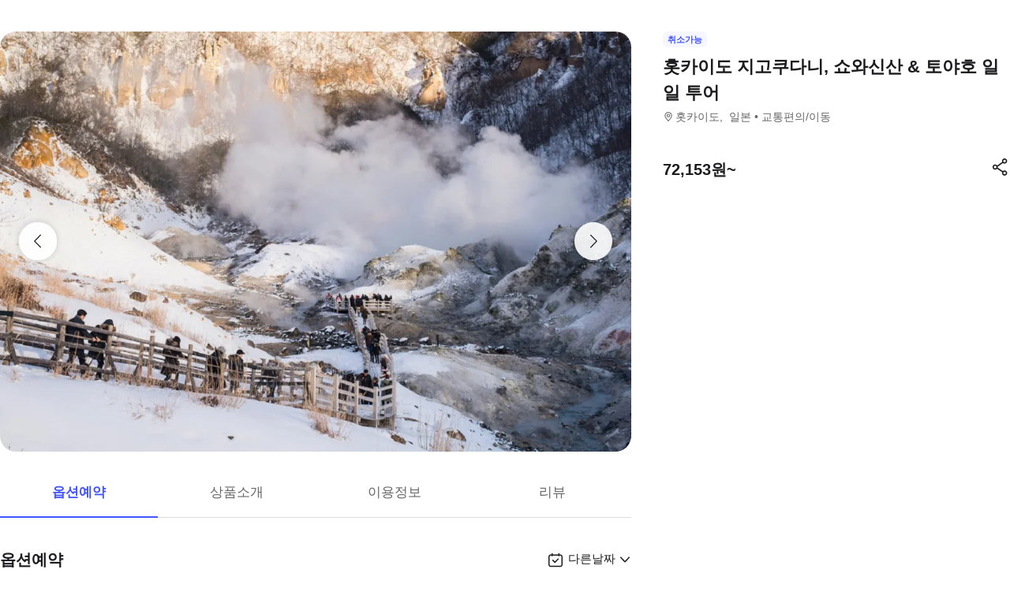

--- FILE ---
content_type: text/html; charset=utf-8
request_url: https://travel.interpark.com/tna/products/dd7ad15e-2b98-457b-bf7c-5b0a732d4c4c?startDate=2026-01-27&endDate=2027-01-26
body_size: 38903
content:
<!DOCTYPE html><html lang="ko"><head><meta charSet="utf-8"/><meta name="viewport" content="width=device-width, initial-scale=1, user-scalable=no, viewport-fit=cover"/><link rel="shortcut icon" href="https://tour-web-assets.interparkcdn.net/assets/public/icons/ico-nol-universe-favicon.ico"/><script type="application/ld+json">{
	"@context": "https://schema.org/",
	"@type": "Product",
	"name": "홋카이도 지고쿠다니, 쇼와신산 & 토야호 일일 투어 | NOL 인터파크투어",
	"description": " 지고쿠다니 & 쇼와신잔 플랜,,지열 지대인 노보리베쓰 지고쿠다니(지옥계곡)를 탐험해보세요. 토야호 온천 마을에서 족욕을 하며 휴식을 취해보세요. 화산 쇼와신잔을 탐험하고(로프웨이 및 곰 목장 옵션), 사일로 전망대(겨울에는 나카야마 고개)에서 토야호의 멋진 경치를 감상하세요.,",
	"image": "https://media.triple.guide/triple-cms/c_limit,f_auto,h_1024,w_1024/e5954b4f-171d-48ef-a702-070231061c77.jpeg",
	"offers": {
		"@type": "Offer",
		"priceCurrency": "KRW",
		"price": "72153",
		"availability": "https://schema.org/InStock"
	}
}</script><script type="application/ld+json">[
	{
		"@context": "https://schema.org/",
		"@type": "BreadcrumbList",
		"itemListElement": [
			{
				"@type": "ListItem",
				"position": 1,
				"name": "NOL 인터파크투어 투어·티켓",
				"item": "https://travel.interpark.com/tna"
			},
			{
				"@type": "ListItem",
				"position": 2,
				"name": "홋카이도 투어·티켓",
				"item": "https://travel.interpark.com/tna/products?cityIds=402102c7-03fe-44d9-ac54-de77a12f0729&searchLabel=city"
			},
			{
				"@type": "ListItem",
				"position": 3,
				"name": "홋카이도 지고쿠다니, 쇼와신산 & 토야호 일일 투어 | NOL 인터파크투어",
				"item": "https://travel.interpark.com/tna/products/dd7ad15e-2b98-457b-bf7c-5b0a732d4c4c"
			}
		]
	},
	{
		"@context": "https://schema.org/",
		"@type": "BreadcrumbList",
		"itemListElement": [
			{
				"@type": "ListItem",
				"position": 1,
				"name": "NOL 인터파크투어 투어·티켓",
				"item": "https://travel.interpark.com/tna"
			},
			{
				"@type": "ListItem",
				"position": 2,
				"name": "일본 투어·티켓",
				"item": "https://travel.interpark.com/tna/products?cityIds=736a9be7-9c66-4f99-80b4-cf05a3c95347&searchLabel=city"
			},
			{
				"@type": "ListItem",
				"position": 3,
				"name": "홋카이도 지고쿠다니, 쇼와신산 & 토야호 일일 투어 | NOL 인터파크투어",
				"item": "https://travel.interpark.com/tna/products/dd7ad15e-2b98-457b-bf7c-5b0a732d4c4c"
			}
		]
	}
]</script><title>홋카이도 지고쿠다니, 쇼와신산 &amp; 토야호 일일 투어 | NOL 인터파크투어</title><meta name="description" content=" 지고쿠다니 &amp; 쇼와신잔 플랜,,지열 지대인 노보리베쓰 지고쿠다니(지옥계곡)를 탐험해보세요. 토야호 온천 마을에서 족욕을 하며 휴식을 취해보세요. 화산 쇼와신잔을 탐험하고(로프웨이 및 곰 목장 옵션), 사일로 전망대(겨울에는 나카야마 고개)에서 토야호의 멋진 경치를 감상하세요.,"/><meta name="keywords" content="NOL인터파크, NOL인터파크투어, 놀인터파크, 인터파크, 인터파크투어, 놀인터파크투어, EPL, 간사이패스, 주유패스, 게이한패스, 유니버셜스튜디오, usj, 라피트, MLB, 바나힐, 공항픽업, 샌딩, 디즈니랜드, 지브리파크, 에버랜드, 크루즈, 유람선, 일본이심, 일본유심, 부산요트투어, 하루카스300, 타이베이101, 뮤지엄패스, 패스트트랙, 입장권, 데이투어, 버스투어"/><meta name="robots" content="index, follow"/><link rel="canonical" href="https://travel.interpark.com/tna/products/dd7ad15e-2b98-457b-bf7c-5b0a732d4c4c"/><meta property="og:title" content="홋카이도 지고쿠다니, 쇼와신산 &amp; 토야호 일일 투어 | NOL 인터파크투어"/><meta property="og:url" content="https://travel.interpark.com/tna/products/dd7ad15e-2b98-457b-bf7c-5b0a732d4c4c"/><meta property="og:type" content="website"/><meta property="og:locale" content="ko_KR"/><meta property="og:site_name" content="NOL 인터파크투어 | 투어·티켓"/><meta property="og:image" content="https://media.triple.guide/triple-cms/c_limit,f_auto,h_1024,w_1024/e5954b4f-171d-48ef-a702-070231061c77.jpeg"/><meta property="og:description" content=" 지고쿠다니 &amp; 쇼와신잔 플랜,,지열 지대인 노보리베쓰 지고쿠다니(지옥계곡)를 탐험해보세요. 토야호 온천 마을에서 족욕을 하며 휴식을 취해보세요. 화산 쇼와신잔을 탐험하고(로프웨이 및 곰 목장 옵션), 사일로 전망대(겨울에는 나카야마 고개)에서 토야호의 멋진 경치를 감상하세요.,"/><meta property="og:keywords" content="NOL인터파크, NOL인터파크투어, 놀인터파크, 인터파크, 인터파크투어, 놀인터파크투어, EPL, 간사이패스, 주유패스, 게이한패스, 유니버셜스튜디오, usj, 라피트, MLB, 바나힐, 공항픽업, 샌딩, 디즈니랜드, 지브리파크, 에버랜드, 크루즈, 유람선, 일본이심, 일본유심, 부산요트투어, 하루카스300, 타이베이101, 뮤지엄패스, 패스트트랙, 입장권, 데이투어, 버스투어"/><meta name="next-head-count" content="18"/><script src="https://common-module.interparkcdn.net/utilities/pcid-handler/index.js" async=""></script><link rel="preload" href="https://tour-web-assets.interparkcdn.net/applications/tna/ea643f/_next/static/css/929ec1468b6e496e.css" as="style"/><link rel="stylesheet" href="https://tour-web-assets.interparkcdn.net/applications/tna/ea643f/_next/static/css/929ec1468b6e496e.css" data-n-g=""/><noscript data-n-css=""></noscript><script defer="" nomodule="" src="https://tour-web-assets.interparkcdn.net/applications/tna/ea643f/_next/static/chunks/polyfills-42372ed130431b0a.js"></script><script src="https://tour-web-assets.interparkcdn.net/applications/tna/ea643f/_next/static/chunks/webpack-00b397bbcc514a55.js" defer=""></script><script src="https://tour-web-assets.interparkcdn.net/applications/tna/ea643f/_next/static/chunks/framework-6603b6fce1ea64cf.js" defer=""></script><script src="https://tour-web-assets.interparkcdn.net/applications/tna/ea643f/_next/static/chunks/main-1d5bb48cb92337d1.js" defer=""></script><script src="https://tour-web-assets.interparkcdn.net/applications/tna/ea643f/_next/static/chunks/pages/_app-4ac7befe5afa6278.js" defer=""></script><script src="https://tour-web-assets.interparkcdn.net/applications/tna/ea643f/_next/static/chunks/30e1f94b-34cdad572639ccd6.js" defer=""></script><script src="https://tour-web-assets.interparkcdn.net/applications/tna/ea643f/_next/static/chunks/74bffcdc-7bdae3d165836a66.js" defer=""></script><script src="https://tour-web-assets.interparkcdn.net/applications/tna/ea643f/_next/static/chunks/991f21bb-523a61822a34ce57.js" defer=""></script><script src="https://tour-web-assets.interparkcdn.net/applications/tna/ea643f/_next/static/chunks/cd50521a-ce7efd4182dcfb26.js" defer=""></script><script src="https://tour-web-assets.interparkcdn.net/applications/tna/ea643f/_next/static/chunks/b7112d1d-3d37dceb79b5ce56.js" defer=""></script><script src="https://tour-web-assets.interparkcdn.net/applications/tna/ea643f/_next/static/chunks/720-b620860ba92d73ea.js" defer=""></script><script src="https://tour-web-assets.interparkcdn.net/applications/tna/ea643f/_next/static/chunks/2550-ef10263e8737c684.js" defer=""></script><script src="https://tour-web-assets.interparkcdn.net/applications/tna/ea643f/_next/static/chunks/7274-171ea3a0048e8f86.js" defer=""></script><script src="https://tour-web-assets.interparkcdn.net/applications/tna/ea643f/_next/static/chunks/6566-ccb3cd29cd6c7850.js" defer=""></script><script src="https://tour-web-assets.interparkcdn.net/applications/tna/ea643f/_next/static/chunks/2595-f6655cf661175172.js" defer=""></script><script src="https://tour-web-assets.interparkcdn.net/applications/tna/ea643f/_next/static/chunks/9176-4e3a0c118f51901a.js" defer=""></script><script src="https://tour-web-assets.interparkcdn.net/applications/tna/ea643f/_next/static/chunks/9412-910f7b4b249d976a.js" defer=""></script><script src="https://tour-web-assets.interparkcdn.net/applications/tna/ea643f/_next/static/chunks/6877-1c6194dc108e37c1.js" defer=""></script><script src="https://tour-web-assets.interparkcdn.net/applications/tna/ea643f/_next/static/chunks/pages/products/%5Bid%5D-2210cd0ebde4e021.js" defer=""></script><script src="https://tour-web-assets.interparkcdn.net/applications/tna/ea643f/_next/static/kF3GsRzaSvFtaLwOjRRqd/_buildManifest.js" defer=""></script><script src="https://tour-web-assets.interparkcdn.net/applications/tna/ea643f/_next/static/kF3GsRzaSvFtaLwOjRRqd/_ssgManifest.js" defer=""></script><style data-styled="" data-styled-version="6.0.9">.koBCgp{box-sizing:border-box;line-height:1.5;letter-spacing:0;overflow-wrap:break-word;white-space:pre-line;word-break:normal;color:var(--int-gray900);font-size:2rem;font-weight:700;}/*!sc*/
.diCBhE{box-sizing:border-box;line-height:1.5;letter-spacing:0;overflow-wrap:break-word;white-space:pre-line;word-break:normal;color:var(--int-gray900);font-size:1.3rem;font-weight:400;}/*!sc*/
.fbPzxb{box-sizing:border-box;line-height:1.5;letter-spacing:0;overflow-wrap:break-word;white-space:pre-line;word-break:normal;color:var(--int-gray900);font-size:1.4rem;font-weight:400;}/*!sc*/
.eeiLfe{box-sizing:border-box;line-height:1.5;letter-spacing:0;overflow-wrap:break-word;white-space:pre-line;word-break:normal;color:var(--int-blue500);font-size:2rem;font-weight:700;}/*!sc*/
data-styled.g1[id="text__Text-sc-365491ba-0"]{content:"koBCgp,diCBhE,fbPzxb,eeiLfe,"}/*!sc*/
.iJbuyW{position:relative;display:flex;align-items:center;justify-content:center;}/*!sc*/
data-styled.g15[id="checkbox-base__CheckboxBaseRoot-sc-d272e4ac-0"]{content:"iJbuyW,"}/*!sc*/
.OHvCm{position:absolute;inset:0;margin:auto;pointer-events:none;color:var(--int-gray0);opacity:0;width:12px;height:12px;}/*!sc*/
data-styled.g16[id="checkbox-base__CheckboxSquareIcon-sc-d272e4ac-1"]{content:"OHvCm,"}/*!sc*/
.bXyEdN{appearance:none;display:inline-block;flex:0 0 auto;position:relative;margin:0.2rem;background-color:white;width:1.6rem;height:1.6rem;border:1px solid var(--int-gray600);border-radius:0.6rem;}/*!sc*/
.bXyEdN::after{content:'';display:block;position:absolute;top:50%;left:50%;transform:translate(-50%,-50%);border-radius:50%;opacity:0;width:2.8rem;height:2.8rem;background-color:var(--int-gray900);z-index:1;}/*!sc*/
.bXyEdN:focus-visible{outline:0;outline-offset:0;}/*!sc*/
.bXyEdN:focus-visible::after{opacity:0.06;}/*!sc*/
.bXyEdN:hover:not(:disabled)::after{opacity:0.04;}/*!sc*/
.bXyEdN:active:not(:disabled)::after{opacity:0.08;}/*!sc*/
.bXyEdN:disabled{border-color:var(--int-gray300);}/*!sc*/
.bXyEdN:checked{background-color:var(--int-blue500);border:transparent;}/*!sc*/
.bXyEdN:checked:disabled{background-color:var(--int-gray500);border:transparent;}/*!sc*/
.bXyEdN.bXyEdN:checked+.checkbox-base__CheckboxSquareIcon-sc-d272e4ac-1{opacity:1;}/*!sc*/
data-styled.g17[id="checkbox-base__CheckboxSquareInput-sc-d272e4ac-2"]{content:"bXyEdN,"}/*!sc*/
.cFZmcr{display:inline-flex;align-items:center;gap:4px;}/*!sc*/
data-styled.g20[id="checkbox__Label-sc-38383938-0"]{content:"cFZmcr,"}/*!sc*/
.fgQWFk{flex-grow:1;flex-shrink:1;height:1px;background-color:var(--int-gray400);}/*!sc*/
data-styled.g81[id="divider__Divider-sc-b8ad0d88-0"]{content:"fgQWFk,"}/*!sc*/
html,body,div,span,object,iframe,h1,h2,h3,h4,h5,h6,p,blockquote,pre,abbr,address,cite,code,del,dfn,em,img,ins,kbd,q,samp,small,strong,sub,sup,var,b,i,dl,dt,dd,ol,ul,li,fieldset,form,label,legend,table,caption,tbody,tfoot,thead,tr,th,td,article,aside,canvas,details,figcaption,figure,footer,header,hgroup,menu,nav,section,summary,time,mark,audio,video{margin:0;padding:0;border:0;outline:0;font-size:100%;vertical-align:baseline;background:transparent;}/*!sc*/
html{text-size-adjust:none;-webkit-touch-callout:none;touch-action:manipulation;-webkit-tap-highlight-color:rgba(0,0,0,0);font-size:62.5%;background-color:#fff;}/*!sc*/
body{font-family:-apple-system,BlinkMacSystemFont,'Segoe UI',Roboto,Arial,'Noto Sans',sans-serif,'Apple Color Emoji','Segoe UI Emoji','Segoe UI Symbol','Noto Color Emoji';font-weight:normal;font-size:1.3rem;line-height:1.3;}/*!sc*/
body *{font-family:-apple-system,BlinkMacSystemFont,'Segoe UI',Roboto,Arial,'Noto Sans',sans-serif,'Apple Color Emoji','Segoe UI Emoji','Segoe UI Symbol','Noto Color Emoji';letter-spacing:0;word-spacing:0;}/*!sc*/
article,aside,details,figcaption,figure,footer,header,hgroup,menu,nav,section{display:block;}/*!sc*/
ul,ol{list-style:none;}/*!sc*/
blockquote,q{quotes:none;}/*!sc*/
blockquote::before,blockquote::after,q::before,q::after{content:'';content:none;}/*!sc*/
em,dfn,i{font-style:normal;}/*!sc*/
a{margin:0;padding:0;font-size:100%;vertical-align:baseline;background:transparent;text-decoration:none;}/*!sc*/
ins{background-color:#ff9;color:#000;text-decoration:none;}/*!sc*/
mark{background-color:#ff9;color:#000;font-style:italic;font-weight:bold;}/*!sc*/
del{text-decoration:line-through;}/*!sc*/
table{border-collapse:collapse;border-spacing:0;}/*!sc*/
hr{display:none;}/*!sc*/
input,select{vertical-align:middle;}/*!sc*/
input{-webkit-margin-before:0;-webkit-margin-after:0;}/*!sc*/
input[type='checkbox']{appearance:none;}/*!sc*/
input[type='text']::-ms-clear{display:none;width:0;height:0;}/*!sc*/
input[type='text']::-ms-reveal{display:none;width:0;height:0;}/*!sc*/
input[type='search']::-webkit-search-decoration,input[type='search']::-webkit-search-cancel-button,input[type='search']::-webkit-search-results-button,input[type='search']::-webkit-search-results-decoration{display:none;}/*!sc*/
textarea,select,input,button{border:0;padding:0;box-shadow:0;border-radius:0;background:#fff;color:#000;}/*!sc*/
a,button{-webkit-tap-highlight-color:rgba(0,0,0,0);cursor:pointer;}/*!sc*/
button{appearance:none;margin:0;padding:0;border:none;background:transparent;user-select:none;}/*!sc*/
button:active{opacity:0.5;}/*!sc*/
select{border-radius:0;-webkit-appearance:none;-moz-appearance:none;appearance:none;}/*!sc*/
select::-ms-expand{display:none;}/*!sc*/
:root{--int-blue50:rgba(240, 241, 255, 1);--int-blue100:rgba(208, 231, 255, 1);--int-blue200:rgba(187, 194, 255, 1);--int-blue300:rgba(115, 175, 255, 1);--int-blue400:rgba(81, 148, 255, 1);--int-blue500:rgba(65, 84, 255, 1);--int-blue600:rgba(16, 81, 219, 1);--int-blue700:rgba(11, 59, 183, 1);--int-blue800:rgba(7, 41, 147, 1);--int-blue900:rgba(4, 29, 122, 1);--int-gray0:rgba(255, 255, 255, 1);--int-gray100:rgba(248, 248, 248, 1);--int-gray200:rgba(243, 243, 243, 1);--int-gray300:rgba(238, 238, 238, 1);--int-gray400:rgba(232, 232, 232, 1);--int-gray500:rgba(221, 221, 221, 1);--int-gray600:rgba(204, 204, 204, 1);--int-gray700:rgba(153, 153, 153, 1);--int-gray800:rgba(102, 102, 102, 1);--int-gray900:rgba(28, 28, 30, 1);--int-red50:rgba(255, 239, 238, 1);--int-red100:rgba(255, 228, 213, 1);--int-red200:rgba(255, 194, 171, 1);--int-red300:rgba(255, 153, 129, 1);--int-red400:rgba(255, 114, 98, 1);--int-red500:rgba(255, 50, 46, 1);--int-red600:rgba(219, 33, 45, 1);--int-red700:rgba(183, 23, 47, 1);--int-red800:rgba(147, 14, 46, 1);--int-red900:rgba(122, 8, 45, 1);--int-purple50:rgba(246, 240, 253, 1);--int-purple100:rgba(240, 217, 253, 1);--int-purple200:rgba(223, 180, 252, 1);--int-purple300:rgba(200, 142, 247, 1);--int-purple400:rgba(176, 112, 240, 1);--int-purple500:rgba(142, 67, 231, 1);--int-purple600:rgba(110, 48, 198, 1);--int-purple700:rgba(82, 33, 166, 1);--int-purple800:rgba(57, 21, 133, 1);--int-purple900:rgba(39, 12, 110, 1);}/*!sc*/
data-styled.g82[id="sc-global-jSuiGz1"]{content:"sc-global-jSuiGz1,"}/*!sc*/
.gwiJZQ{box-sizing:border-box;position:relative;overflow:hidden;width:100px;height:17.5px;border-radius:0;background:linear-gradient( -70deg,#e5e5e5 0%,#e5e5e5 40%,#f2f2f2 50%,#e5e5e5 60%,#e5e5e5 100% ) repeat;background-size:400% 100%;animation:gradient 2s ease infinite;}/*!sc*/
@keyframes gradient{0%{background-position:100% 50%;}100%{background-position:0% 50%;}}/*!sc*/
.cNuilw{box-sizing:border-box;position:relative;overflow:hidden;width:200px;height:23.5px;border-radius:0;background:linear-gradient( -70deg,#e5e5e5 0%,#e5e5e5 40%,#f2f2f2 50%,#e5e5e5 60%,#e5e5e5 100% ) repeat;background-size:400% 100%;animation:gradient 2s ease infinite;}/*!sc*/
@keyframes gradient{0%{background-position:100% 50%;}100%{background-position:0% 50%;}}/*!sc*/
.jHAQde{box-sizing:border-box;position:relative;overflow:hidden;width:100%;height:60px;border-radius:0;background:linear-gradient( -70deg,#e5e5e5 0%,#e5e5e5 40%,#f2f2f2 50%,#e5e5e5 60%,#e5e5e5 100% ) repeat;background-size:400% 100%;animation:gradient 2s ease infinite;}/*!sc*/
@keyframes gradient{0%{background-position:100% 50%;}100%{background-position:0% 50%;}}/*!sc*/
.scDsI{box-sizing:border-box;position:relative;overflow:hidden;width:120px;height:120px;border-radius:0;background:linear-gradient( -70deg,#e5e5e5 0%,#e5e5e5 40%,#f2f2f2 50%,#e5e5e5 60%,#e5e5e5 100% ) repeat;background-size:400% 100%;animation:gradient 2s ease infinite;}/*!sc*/
@keyframes gradient{0%{background-position:100% 50%;}100%{background-position:0% 50%;}}/*!sc*/
data-styled.g102[id="skeleton__SkeletonRoot-sc-2f3ef665-0"]{content:"gwiJZQ,cNuilw,jHAQde,scDsI,"}/*!sc*/
.hIlTMy{box-sizing:border-box;}/*!sc*/
data-styled.g107[id="container__Container-sc-d4dd31e1-0"]{content:"hIlTMy,"}/*!sc*/
.cJUzRL{display:block;overflow:hidden;text-indent:-999rem;width:24px;height:24px;background-image:url(https://tour-web-assets.interparkcdn.net/assets/int-frontend/reviews/ico_pencil.svg);background-size:24px 24px;}/*!sc*/
.bzAhdG{display:block;overflow:hidden;text-indent:-999rem;width:16px;height:17px;background-image:url(https://tour-web-assets.interparkcdn.net/assets/int-frontend/reviews/ico_bang_line.png);background-size:16px 17px;}/*!sc*/
data-styled.g131[id="icons__IconContainer-sc-1ee7a7f1-0"]{content:"cJUzRL,bzAhdG,"}/*!sc*/
.jEtlpB{width:1.2rem;height:1.2rem;background-image:url('https://tour-web-assets.interparkcdn.net/assets/int-frontend/reviews/ico_arrow_bottom_black.png');background-size:1.2rem;}/*!sc*/
data-styled.g154[id="sort__ArrowIcon-sc-7b63428b-0"]{content:"jEtlpB,"}/*!sc*/
.gntLZF{display:flex;gap:4px;align-items:center;}/*!sc*/
data-styled.g155[id="sort___StyledContainer-sc-7b63428b-1"]{content:"gntLZF,"}/*!sc*/
.gLzcWg{z-index:9999;}/*!sc*/
data-styled.g156[id="sort___StyledDropdownMenuContent-sc-7b63428b-2"]{content:"gLzcWg,"}/*!sc*/
.hkiQZw{outline:none;}/*!sc*/
data-styled.g158[id="sort___StyledDropdownMenuTrigger-sc-7b63428b-4"]{content:"hkiQZw,"}/*!sc*/
.ehgjIj{display:flex;gap:4px;align-items:center;}/*!sc*/
data-styled.g165[id="title___StyledContainer-sc-a0818841-0"]{content:"ehgjIj,"}/*!sc*/
.dzMecs{padding:2.4rem 0;}/*!sc*/
.dzMecs:not(:last-child){border-bottom:1px solid rgb(232,232,232);}/*!sc*/
data-styled.g166[id="list__ListItem-sc-bc095acb-0"]{content:"dzMecs,"}/*!sc*/
.brncEu{display:flex;gap:0.8rem;margin-top:1.6rem;overflow:hidden;}/*!sc*/
data-styled.g167[id="skeleton___StyledContainer-sc-ef2ced31-0"]{content:"brncEu,"}/*!sc*/
.gMLWVc{margin-top:0.8rem;}/*!sc*/
data-styled.g168[id="skeleton___StyledSkeleton-sc-ef2ced31-1"]{content:"gMLWVc,"}/*!sc*/
.bgXNde{margin-top:1.6rem;}/*!sc*/
data-styled.g169[id="skeleton___StyledSkeleton2-sc-ef2ced31-2"]{content:"bgXNde,"}/*!sc*/
.htTqEj{min-width:120px;}/*!sc*/
data-styled.g170[id="skeleton___StyledSkeleton3-sc-ef2ced31-3"]{content:"htTqEj,"}/*!sc*/
.kKIivy{display:flex;align-items:center;justify-content:space-between;}/*!sc*/
data-styled.g204[id="nol-header___StyledContainer-sc-30e0d9e1-0"]{content:"kKIivy,"}/*!sc*/
.kPwGDb{display:flex;gap:16px;align-items:center;}/*!sc*/
data-styled.g207[id="search-control-panel___StyledContainer2-sc-1ce40e65-1"]{content:"kPwGDb,"}/*!sc*/
.WhheN{display:flex;gap:0.4rem;align-items:center;justify-content:space-between;}/*!sc*/
data-styled.g208[id="search-control-panel___StyledContainer3-sc-1ce40e65-2"]{content:"WhheN,"}/*!sc*/
.cozYRl{display:flex;gap:16px;align-items:center;}/*!sc*/
data-styled.g254[id="search-control-panel___StyledContainer2-sc-1a3bc173-1"]{content:"cozYRl,"}/*!sc*/
.dPVAaf{display:flex;gap:4px;align-items:center;justify-content:space-between;}/*!sc*/
data-styled.g255[id="search-control-panel___StyledContainer3-sc-1a3bc173-2"]{content:"dPVAaf,"}/*!sc*/
.jFfKmq{margin-top:2.8rem;}/*!sc*/
data-styled.g260[id="review___StyledContainer-sc-92174bd9-0"]{content:"jFfKmq,"}/*!sc*/
.kwPHLt{margin:1.2rem 0 0;}/*!sc*/
data-styled.g261[id="review___StyledDivider-sc-92174bd9-1"]{content:"kwPHLt,"}/*!sc*/
.hgMuJF{position:absolute;top:-9999px;left:-9999px;visibility:hidden;}/*!sc*/
data-styled.g277[id="tour-header___StyledContainer-sc-93313cc2-0"]{content:"hgMuJF,"}/*!sc*/
.jUQBao{margin-top:2.8rem;}/*!sc*/
data-styled.g291[id="review___StyledContainer-sc-695732a5-0"]{content:"jUQBao,"}/*!sc*/
.eeLwzL{margin:1.2rem 0 0;}/*!sc*/
data-styled.g292[id="review___StyledDivider-sc-695732a5-1"]{content:"eeLwzL,"}/*!sc*/
.enFZcM{display:inline-flex;align-items:center;background:#f7f8fb;border-radius:0.6rem;color:#666;font-size:1.1rem;height:2rem;padding:0 0.6rem;font-weight:700;}/*!sc*/
data-styled.g305[id="sc-b36ce6b3-0"]{content:"enFZcM,"}/*!sc*/
.iBSksI{background:#f5f6ff;color:#4154ff;}/*!sc*/
data-styled.g307[id="sc-b36ce6b3-2"]{content:"iBSksI,"}/*!sc*/
.cWROIM{display:block;height:0.8rem;margin:0;border:0;background-color:#f0f4f4;}/*!sc*/
@media (min-width:1025px){.cWROIM{display:none;}}/*!sc*/
data-styled.g313[id="sc-9a332f4c-0"]{content:"cWROIM,"}/*!sc*/
.kySHQd{display:block;}/*!sc*/
@media (min-width:1025px){.kySHQd{display:none;}}/*!sc*/
data-styled.g314[id="sc-914f00b-0"]{content:"kySHQd,"}/*!sc*/
.fnXJOT{position:relative;width:100px;height:26px;background:#3a3a3a1a;animation:hDWTUO 1.5s ease-in-out 0.5s infinite;overflow:hidden;}/*!sc*/
.fnXJOT::after{top:0;left:0;right:0;bottom:0;content:'';position:absolute;animation:rGFFr 1.6s linear 0.5s infinite;transform:translateX(-100%);background:linear-gradient(90deg,transparent,#3a3a3a05,transparent);}/*!sc*/
.donXII{position:relative;width:100px;height:30px;background:#3a3a3a1a;animation:hDWTUO 1.5s ease-in-out 0.5s infinite;overflow:hidden;}/*!sc*/
.donXII::after{top:0;left:0;right:0;bottom:0;content:'';position:absolute;animation:rGFFr 1.6s linear 0.5s infinite;transform:translateX(-100%);background:linear-gradient(90deg,transparent,#3a3a3a05,transparent);}/*!sc*/
.iFGCIx{position:relative;width:100px;height:24px;background:#3a3a3a1a;animation:hDWTUO 1.5s ease-in-out 0.5s infinite;overflow:hidden;}/*!sc*/
.iFGCIx::after{top:0;left:0;right:0;bottom:0;content:'';position:absolute;animation:rGFFr 1.6s linear 0.5s infinite;transform:translateX(-100%);background:linear-gradient(90deg,transparent,#3a3a3a05,transparent);}/*!sc*/
.GQowa{position:relative;width:100%;height:48px;background:#3a3a3a1a;animation:hDWTUO 1.5s ease-in-out 0.5s infinite;overflow:hidden;}/*!sc*/
.GQowa::after{top:0;left:0;right:0;bottom:0;content:'';position:absolute;animation:rGFFr 1.6s linear 0.5s infinite;transform:translateX(-100%);background:linear-gradient(90deg,transparent,#3a3a3a05,transparent);}/*!sc*/
.cbssDV{position:relative;width:160px;height:48px;background:#3a3a3a1a;animation:hDWTUO 1.5s ease-in-out 0.5s infinite;overflow:hidden;}/*!sc*/
.cbssDV::after{top:0;left:0;right:0;bottom:0;content:'';position:absolute;animation:rGFFr 1.6s linear 0.5s infinite;transform:translateX(-100%);background:linear-gradient(90deg,transparent,#3a3a3a05,transparent);}/*!sc*/
data-styled.g315[id="sc-bde4d102-0"]{content:"fnXJOT,donXII,iFGCIx,GQowa,cbssDV,"}/*!sc*/
.inApp .pageHeader ~section{margin-top:5rem;}/*!sc*/
.inApp .pageHeader ~section.main{margin-top:5.9rem;}/*!sc*/
.inApp .pageHeader ~section.products{margin-top:0;}/*!sc*/
data-styled.g318[id="sc-global-fyiWRx1"]{content:"sc-global-fyiWRx1,"}/*!sc*/
@font-face{font-family:'swiper-icons';src:url('data:application/font-woff;charset=utf-8;base64, [base64]//wADZ2x5ZgAAAywAAADMAAAD2MHtryVoZWFkAAABbAAAADAAAAA2E2+eoWhoZWEAAAGcAAAAHwAAACQC9gDzaG10eAAAAigAAAAZAAAArgJkABFsb2NhAAAC0AAAAFoAAABaFQAUGG1heHAAAAG8AAAAHwAAACAAcABAbmFtZQAAA/gAAAE5AAACXvFdBwlwb3N0AAAFNAAAAGIAAACE5s74hXjaY2BkYGAAYpf5Hu/j+W2+MnAzMYDAzaX6QjD6/4//Bxj5GA8AuRwMYGkAPywL13jaY2BkYGA88P8Agx4j+/8fQDYfA1AEBWgDAIB2BOoAeNpjYGRgYNBh4GdgYgABEMnIABJzYNADCQAACWgAsQB42mNgYfzCOIGBlYGB0YcxjYGBwR1Kf2WQZGhhYGBiYGVmgAFGBiQQkOaawtDAoMBQxXjg/wEGPcYDDA4wNUA2CCgwsAAAO4EL6gAAeNpj2M0gyAACqxgGNWBkZ2D4/wMA+xkDdgAAAHjaY2BgYGaAYBkGRgYQiAHyGMF8FgYHIM3DwMHABGQrMOgyWDLEM1T9/w8UBfEMgLzE////P/5//f/V/xv+r4eaAAeMbAxwIUYmIMHEgKYAYjUcsDAwsLKxc3BycfPw8jEQA/[base64]/uznmfPFBNODM2K7MTQ45YEAZqGP81AmGGcF3iPqOop0r1SPTaTbVkfUe4HXj97wYE+yNwWYxwWu4v1ugWHgo3S1XdZEVqWM7ET0cfnLGxWfkgR42o2PvWrDMBSFj/IHLaF0zKjRgdiVMwScNRAoWUoH78Y2icB/yIY09An6AH2Bdu/UB+yxopYshQiEvnvu0dURgDt8QeC8PDw7Fpji3fEA4z/PEJ6YOB5hKh4dj3EvXhxPqH/SKUY3rJ7srZ4FZnh1PMAtPhwP6fl2PMJMPDgeQ4rY8YT6Gzao0eAEA409DuggmTnFnOcSCiEiLMgxCiTI6Cq5DZUd3Qmp10vO0LaLTd2cjN4fOumlc7lUYbSQcZFkutRG7g6JKZKy0RmdLY680CDnEJ+UMkpFFe1RN7nxdVpXrC4aTtnaurOnYercZg2YVmLN/d/gczfEimrE/fs/bOuq29Zmn8tloORaXgZgGa78yO9/cnXm2BpaGvq25Dv9S4E9+5SIc9PqupJKhYFSSl47+Qcr1mYNAAAAeNptw0cKwkAAAMDZJA8Q7OUJvkLsPfZ6zFVERPy8qHh2YER+3i/BP83vIBLLySsoKimrqKqpa2hp6+jq6RsYGhmbmJqZSy0sraxtbO3sHRydnEMU4uR6yx7JJXveP7WrDycAAAAAAAH//wACeNpjYGRgYOABYhkgZgJCZgZNBkYGLQZtIJsFLMYAAAw3ALgAeNolizEKgDAQBCchRbC2sFER0YD6qVQiBCv/H9ezGI6Z5XBAw8CBK/m5iQQVauVbXLnOrMZv2oLdKFa8Pjuru2hJzGabmOSLzNMzvutpB3N42mNgZGBg4GKQYzBhYMxJLMlj4GBgAYow/P/PAJJhLM6sSoWKfWCAAwDAjgbRAAB42mNgYGBkAIIbCZo5IPrmUn0hGA0AO8EFTQAA');font-weight:400;font-style:normal;}/*!sc*/
:root{--swiper-theme-color:#007aff;}/*!sc*/
:host{position:relative;display:block;margin-left:auto;margin-right:auto;z-index:1;}/*!sc*/
.swiper{margin-left:auto;margin-right:auto;position:relative;overflow:hidden;list-style:none;padding:0;z-index:1;display:block;}/*!sc*/
.swiper-vertical>.swiper-wrapper{flex-direction:column;}/*!sc*/
.swiper-wrapper{position:relative;width:100%;height:100%;z-index:1;display:flex;transition-property:transform;transition-timing-function:var(--swiper-wrapper-transition-timing-function,initial);box-sizing:content-box;}/*!sc*/
.swiper-android .swiper-slide,.swiper-ios .swiper-slide,.swiper-wrapper{transform:translate3d(0px,0,0);}/*!sc*/
.swiper-horizontal{touch-action:pan-y;}/*!sc*/
.swiper-vertical{touch-action:pan-x;}/*!sc*/
.swiper-slide{flex-shrink:0;width:100%;height:100%;position:relative;transition-property:transform;display:block;}/*!sc*/
.swiper-slide-invisible-blank{visibility:hidden;}/*!sc*/
.swiper-autoheight,.swiper-autoheight .swiper-slide{height:auto;}/*!sc*/
.swiper-autoheight .swiper-wrapper{align-items:flex-start;transition-property:transform,height;}/*!sc*/
.swiper-backface-hidden .swiper-slide{transform:translateZ(0);-webkit-backface-visibility:hidden;backface-visibility:hidden;}/*!sc*/
.swiper-3d.swiper-css-mode .swiper-wrapper{perspective:1200px;}/*!sc*/
.swiper-3d .swiper-wrapper{transform-style:preserve-3d;}/*!sc*/
.swiper-3d{perspective:1200px;}/*!sc*/
.swiper-3d .swiper-slide,.swiper-3d .swiper-cube-shadow{transform-style:preserve-3d;}/*!sc*/
.swiper-css-mode>.swiper-wrapper{overflow:auto;scrollbar-width:none;-ms-overflow-style:none;}/*!sc*/
.swiper-css-mode>.swiper-wrapper::-webkit-scrollbar{display:none;}/*!sc*/
.swiper-css-mode>.swiper-wrapper>.swiper-slide{scroll-snap-align:start start;}/*!sc*/
.swiper-css-mode.swiper-horizontal>.swiper-wrapper{scroll-snap-type:x mandatory;}/*!sc*/
.swiper-css-mode.swiper-vertical>.swiper-wrapper{scroll-snap-type:y mandatory;}/*!sc*/
.swiper-css-mode.swiper-free-mode>.swiper-wrapper{scroll-snap-type:none;}/*!sc*/
.swiper-css-mode.swiper-free-mode>.swiper-wrapper>.swiper-slide{scroll-snap-align:none;}/*!sc*/
.swiper-css-mode.swiper-centered>.swiper-wrapper::before{content:'';flex-shrink:0;order:9999;}/*!sc*/
.swiper-css-mode.swiper-centered>.swiper-wrapper>.swiper-slide{scroll-snap-align:center center;scroll-snap-stop:always;}/*!sc*/
.swiper-css-mode.swiper-centered.swiper-horizontal>.swiper-wrapper>.swiper-slide:first-child{margin-inline-start:var(--swiper-centered-offset-before);}/*!sc*/
.swiper-css-mode.swiper-centered.swiper-horizontal>.swiper-wrapper::before{height:100%;min-height:1px;width:var(--swiper-centered-offset-after);}/*!sc*/
.swiper-css-mode.swiper-centered.swiper-vertical>.swiper-wrapper>.swiper-slide:first-child{margin-block-start:var(--swiper-centered-offset-before);}/*!sc*/
.swiper-css-mode.swiper-centered.swiper-vertical>.swiper-wrapper::before{width:100%;min-width:1px;height:var(--swiper-centered-offset-after);}/*!sc*/
.swiper-3d .swiper-slide-shadow,.swiper-3d .swiper-slide-shadow-left,.swiper-3d .swiper-slide-shadow-right,.swiper-3d .swiper-slide-shadow-top,.swiper-3d .swiper-slide-shadow-bottom,.swiper-3d .swiper-slide-shadow,.swiper-3d .swiper-slide-shadow-left,.swiper-3d .swiper-slide-shadow-right,.swiper-3d .swiper-slide-shadow-top,.swiper-3d .swiper-slide-shadow-bottom{position:absolute;left:0;top:0;width:100%;height:100%;pointer-events:none;z-index:10;}/*!sc*/
.swiper-3d .swiper-slide-shadow{background:rgba(0,0,0,0.15);}/*!sc*/
.swiper-3d .swiper-slide-shadow-left{background-image:linear-gradient(to left,rgba(0,0,0,0.5),rgba(0,0,0,0));}/*!sc*/
.swiper-3d .swiper-slide-shadow-right{background-image:linear-gradient(to right,rgba(0,0,0,0.5),rgba(0,0,0,0));}/*!sc*/
.swiper-3d .swiper-slide-shadow-top{background-image:linear-gradient(to top,rgba(0,0,0,0.5),rgba(0,0,0,0));}/*!sc*/
.swiper-3d .swiper-slide-shadow-bottom{background-image:linear-gradient(to bottom,rgba(0,0,0,0.5),rgba(0,0,0,0));}/*!sc*/
.swiper-lazy-preloader{width:42px;height:42px;position:absolute;left:50%;top:50%;margin-left:-21px;margin-top:-21px;z-index:10;transform-origin:50%;box-sizing:border-box;border:4px solid var(--swiper-preloader-color,var(--swiper-theme-color));border-radius:50%;border-top-color:transparent;}/*!sc*/
.swiper:not(.swiper-watch-progress) .swiper-lazy-preloader,.swiper-watch-progress .swiper-slide-visible .swiper-lazy-preloader{animation:swiper-preloader-spin 1s infinite linear;}/*!sc*/
.swiper-lazy-preloader-white{--swiper-preloader-color:#fff;}/*!sc*/
.swiper-lazy-preloader-black{--swiper-preloader-color:#000;}/*!sc*/
@keyframes swiper-preloader-spin{0%{transform:rotate(0deg);}100%{transform:rotate(360deg);}}/*!sc*/
data-styled.g319[id="sc-global-kYqPrG1"]{content:"sc-global-kYqPrG1,"}/*!sc*/
.swiper-pagination{position:absolute;text-align:center;transition:300ms opacity;transform:translate3d(0,0,0);z-index:10;}/*!sc*/
.swiper-pagination.swiper-pagination-hidden{opacity:0;}/*!sc*/
.swiper-pagination-disabled>.swiper-pagination,.swiper-pagination.swiper-pagination-disabled{display:none!important;}/*!sc*/
.swiper-pagination-fraction,.swiper-pagination-custom,.swiper-horizontal>.swiper-pagination-bullets,.swiper-pagination-bullets.swiper-pagination-horizontal{bottom:var(--swiper-pagination-bottom,8px);top:var(--swiper-pagination-top,auto);left:0;width:100%;}/*!sc*/
.swiper-pagination-bullets-dynamic{overflow:hidden;font-size:0;}/*!sc*/
.swiper-pagination-bullets-dynamic .swiper-pagination-bullet{transform:scale(0.33);position:relative;}/*!sc*/
.swiper-pagination-bullets-dynamic .swiper-pagination-bullet-active{transform:scale(1);}/*!sc*/
.swiper-pagination-bullets-dynamic .swiper-pagination-bullet-active-main{transform:scale(1);}/*!sc*/
.swiper-pagination-bullets-dynamic .swiper-pagination-bullet-active-prev{transform:scale(0.66);}/*!sc*/
.swiper-pagination-bullets-dynamic .swiper-pagination-bullet-active-prev-prev{transform:scale(0.33);}/*!sc*/
.swiper-pagination-bullets-dynamic .swiper-pagination-bullet-active-next{transform:scale(0.66);}/*!sc*/
.swiper-pagination-bullets-dynamic .swiper-pagination-bullet-active-next-next{transform:scale(0.33);}/*!sc*/
.swiper-pagination-bullet{width:var(--swiper-pagination-bullet-width,var(--swiper-pagination-bullet-size,8px));height:var(--swiper-pagination-bullet-height,var(--swiper-pagination-bullet-size,8px));display:inline-block;border-radius:var(--swiper-pagination-bullet-border-radius,50%);background:var(--swiper-pagination-bullet-inactive-color,#000);opacity:var(--swiper-pagination-bullet-inactive-opacity,0.2);}/*!sc*/
button.swiper-pagination-bullet{border:none;margin:0;padding:0;box-shadow:none;-webkit-appearance:none;appearance:none;}/*!sc*/
.swiper-pagination-clickable .swiper-pagination-bullet{cursor:pointer;}/*!sc*/
.swiper-pagination-bullet:only-child{display:none!important;}/*!sc*/
.swiper-pagination-bullet-active{opacity:var(--swiper-pagination-bullet-opacity,1);background:var(--swiper-pagination-color,var(--swiper-theme-color));}/*!sc*/
.swiper-vertical>.swiper-pagination-bullets,.swiper-pagination-vertical.swiper-pagination-bullets{right:var(--swiper-pagination-right,8px);left:var(--swiper-pagination-left,auto);top:50%;transform:translate3d(0px,-50%,0);}/*!sc*/
.swiper-vertical>.swiper-pagination-bullets .swiper-pagination-bullet,.swiper-pagination-vertical.swiper-pagination-bullets .swiper-pagination-bullet{margin:var(--swiper-pagination-bullet-vertical-gap,6px) 0;display:block;}/*!sc*/
.swiper-vertical>.swiper-pagination-bullets.swiper-pagination-bullets-dynamic,.swiper-pagination-vertical.swiper-pagination-bullets.swiper-pagination-bullets-dynamic{top:50%;transform:translateY(-50%);width:8px;}/*!sc*/
.swiper-vertical>.swiper-pagination-bullets.swiper-pagination-bullets-dynamic .swiper-pagination-bullet,.swiper-pagination-vertical.swiper-pagination-bullets.swiper-pagination-bullets-dynamic .swiper-pagination-bullet{display:inline-block;transition:200ms transform,200ms top;}/*!sc*/
.swiper-horizontal>.swiper-pagination-bullets .swiper-pagination-bullet,.swiper-pagination-horizontal.swiper-pagination-bullets .swiper-pagination-bullet{margin:0 var(--swiper-pagination-bullet-horizontal-gap,4px);}/*!sc*/
.swiper-horizontal>.swiper-pagination-bullets.swiper-pagination-bullets-dynamic,.swiper-pagination-horizontal.swiper-pagination-bullets.swiper-pagination-bullets-dynamic{left:50%;transform:translateX(-50%);white-space:nowrap;}/*!sc*/
.swiper-horizontal>.swiper-pagination-bullets.swiper-pagination-bullets-dynamic .swiper-pagination-bullet,.swiper-pagination-horizontal.swiper-pagination-bullets.swiper-pagination-bullets-dynamic .swiper-pagination-bullet{transition:200ms transform,200ms left;}/*!sc*/
.swiper-horizontal.swiper-rtl>.swiper-pagination-bullets-dynamic .swiper-pagination-bullet{transition:200ms transform,200ms right;}/*!sc*/
.swiper-pagination-fraction{color:var(--swiper-pagination-fraction-color,inherit);}/*!sc*/
.swiper-pagination-progressbar{background:var(--swiper-pagination-progressbar-bg-color,rgba(0,0,0,0.25));position:absolute;}/*!sc*/
.swiper-pagination-progressbar .swiper-pagination-progressbar-fill{background:var(--swiper-pagination-color,var(--swiper-theme-color));position:absolute;left:0;top:0;width:100%;height:100%;transform:scale(0);transform-origin:left top;}/*!sc*/
.swiper-rtl .swiper-pagination-progressbar .swiper-pagination-progressbar-fill{transform-origin:right top;}/*!sc*/
.swiper-horizontal>.swiper-pagination-progressbar,.swiper-pagination-progressbar.swiper-pagination-horizontal,.swiper-vertical>.swiper-pagination-progressbar.swiper-pagination-progressbar-opposite,.swiper-pagination-progressbar.swiper-pagination-vertical.swiper-pagination-progressbar-opposite{width:100%;height:var(--swiper-pagination-progressbar-size,4px);left:0;top:0;}/*!sc*/
.swiper-vertical>.swiper-pagination-progressbar,.swiper-pagination-progressbar.swiper-pagination-vertical,.swiper-horizontal>.swiper-pagination-progressbar.swiper-pagination-progressbar-opposite,.swiper-pagination-progressbar.swiper-pagination-horizontal.swiper-pagination-progressbar-opposite{width:var(--swiper-pagination-progressbar-size,4px);height:100%;left:0;top:0;}/*!sc*/
.swiper-pagination-lock{display:none;}/*!sc*/
data-styled.g320[id="sc-global-cTnosg1"]{content:"sc-global-cTnosg1,"}/*!sc*/
:root{--swiper-navigation-size:44px;}/*!sc*/
.swiper-button-prev,.swiper-button-next{position:absolute;top:var(--swiper-navigation-top-offset,50%);width:calc(var(--swiper-navigation-size) / 44 * 27);height:var(--swiper-navigation-size);margin-top:calc(0px - (var(--swiper-navigation-size) / 2));z-index:10;cursor:pointer;display:flex;align-items:center;justify-content:center;color:var(--swiper-navigation-color,var(--swiper-theme-color));}/*!sc*/
.swiper-button-prev.swiper-button-disabled,.swiper-button-next.swiper-button-disabled{opacity:0.35;cursor:auto;pointer-events:none;}/*!sc*/
.swiper-button-prev.swiper-button-hidden,.swiper-button-next.swiper-button-hidden{opacity:0;cursor:auto;pointer-events:none;}/*!sc*/
.swiper-navigation-disabled .swiper-button-prev,.swiper-navigation-disabled .swiper-button-next{display:none!important;}/*!sc*/
.swiper-button-prev svg,.swiper-button-next svg{width:100%;height:100%;object-fit:contain;transform-origin:center;}/*!sc*/
.swiper-rtl .swiper-button-prev svg,.swiper-rtl .swiper-button-next svg{transform:rotate(180deg);}/*!sc*/
.swiper-button-prev,.swiper-rtl .swiper-button-next{left:var(--swiper-navigation-sides-offset,10px);right:auto;}/*!sc*/
.swiper-button-next,.swiper-rtl .swiper-button-prev{right:var(--swiper-navigation-sides-offset,10px);left:auto;}/*!sc*/
.swiper-button-lock{display:none;}/*!sc*/
.swiper-button-prev:after,.swiper-button-next:after{font-family:swiper-icons;font-size:var(--swiper-navigation-size);text-transform:none!important;letter-spacing:0;font-variant:initial;line-height:1;}/*!sc*/
.swiper-button-prev:after,.swiper-rtl .swiper-button-next:after{content:'prev';}/*!sc*/
.swiper-button-next,.swiper-rtl .swiper-button-prev{right:var(--swiper-navigation-sides-offset,10px);left:auto;}/*!sc*/
.swiper-button-next:after,.swiper-rtl .swiper-button-prev:after{content:'next';}/*!sc*/
data-styled.g321[id="sc-global-lpuVOB1"]{content:"sc-global-lpuVOB1,"}/*!sc*/
.swiper-grid>.swiper-wrapper{flex-wrap:wrap;}/*!sc*/
.swiper-grid-column>.swiper-wrapper{flex-wrap:wrap;flex-direction:column;}/*!sc*/
data-styled.g323[id="sc-global-iQprXS1"]{content:"sc-global-iQprXS1,"}/*!sc*/
.dXCLXx{display:flex;gap:0.4rem;margin-bottom:0.8rem;}/*!sc*/
data-styled.g327[id="sc-c0a04863-0"]{content:"dXCLXx,"}/*!sc*/
.chhyaU{width:1px!important;height:1px!important;padding:0!important;margin:-1px!important;overflow:hidden!important;clip:rect(0,0,0,0)!important;white-space:nowrap!important;border:0!important;}/*!sc*/
data-styled.g338[id="sc-d27d9536-0"]{content:"chhyaU,"}/*!sc*/
.geHJzB{display:flex;align-items:center;gap:0.4rem;}/*!sc*/
data-styled.g388[id="sc-9dcd8d4d-2"]{content:"geHJzB,"}/*!sc*/
.bgFNPX{color:#1c1c1e;font-weight:700;font-size:2rem;line-height:normal;}/*!sc*/
data-styled.g390[id="sc-9dcd8d4d-4"]{content:"bgFNPX,"}/*!sc*/
.kJPPzD{display:inline;}/*!sc*/
.kJPPzD::before{display:inline-block;content:'';width:1.4rem;height:1.4rem;vertical-align:text-top;margin-right:0.2rem;background:url('/tna/static/images/products/icon_spot.svg') center center no-repeat;}/*!sc*/
@media (max-width:1024px){.kJPPzD::before{content:'';width:1.2rem;height:1.2rem;}}/*!sc*/
data-styled.g429[id="sc-ad0320cc-0"]{content:"kJPPzD,"}/*!sc*/
.hepSim{font-size:1.4rem;line-height:2.1rem;color:#666;}/*!sc*/
.hepSim:not(:last-child)::after{content:', ';margin-right:0.4rem;}/*!sc*/
data-styled.g430[id="sc-ad0320cc-1"]{content:"hepSim,"}/*!sc*/
.cZselE{font-size:1.4rem;line-height:2.1rem;color:#666;}/*!sc*/
.cZselE::before{content:' • ';}/*!sc*/
data-styled.g431[id="sc-a84b8261-0"]{content:"cZselE,"}/*!sc*/
.lkVBqK{display:flex;flex-direction:column;border:0.1rem solid #e8e8e8;margin-top:2rem;border-radius:1.6rem;padding:2.8rem;}/*!sc*/
data-styled.g432[id="sc-e5b4afae-0"]{content:"lkVBqK,"}/*!sc*/
.ceDquo{margin:1.2rem 0 0;}/*!sc*/
data-styled.g433[id="sc-e5b4afae-1"]{content:"ceDquo,"}/*!sc*/
.dachdq{display:flex;gap:8px;margin-top:1.6rem;}/*!sc*/
data-styled.g434[id="sc-e5b4afae-2"]{content:"dachdq,"}/*!sc*/
.doYHsK{margin:1.2rem 0 0;}/*!sc*/
data-styled.g435[id="sc-e5b4afae-3"]{content:"doYHsK,"}/*!sc*/
.edcxOg{display:flex;gap:1.2rem;margin:2.8rem 0 0;}/*!sc*/
data-styled.g436[id="sc-e5b4afae-4"]{content:"edcxOg,"}/*!sc*/
.fYZbqJ{font-size:0;line-height:0;}/*!sc*/
.fYZbqJ img{width:100%;height:100%;object-fit:cover;}/*!sc*/
data-styled.g453[id="sc-4f9d789a-0"]{content:"fYZbqJ,"}/*!sc*/
.bXqMol{display:flex;justify-content:space-between;margin-bottom:2rem;}/*!sc*/
@media (max-width:1024px){.bXqMol{margin-bottom:1.6rem;}}/*!sc*/
data-styled.g585[id="sc-3a05cdc8-0"]{content:"bXqMol,"}/*!sc*/
.kWdybn{color:#1c1c1e;font-size:2rem;font-weight:700;}/*!sc*/
data-styled.g586[id="sc-3a05cdc8-1"]{content:"kWdybn,"}/*!sc*/
.kcvzny{margin-top:0;}/*!sc*/
data-styled.g824[id="sc-183d95e-0"]{content:"kcvzny,"}/*!sc*/
.gzhqyn{position:relative;margin-bottom:3.2rem;}/*!sc*/
data-styled.g826[id="sc-2c5c0a36-0"]{content:"gzhqyn,"}/*!sc*/
.dIMRpr{display:flex;align-items:center;width:2.4rem;height:2.4rem;}/*!sc*/
@media (max-width:1024px){.dIMRpr{width:2rem;height:2rem;}}/*!sc*/
data-styled.g827[id="sc-84b97c9d-0"]{content:"dIMRpr,"}/*!sc*/
.gEooEY{width:44rem;float:right;}/*!sc*/
@media (max-width:1024px){.gEooEY{width:initial;padding:2.4rem 2rem 2.8rem;float:none;}}/*!sc*/
@media ((min-width:1025px) and (max-width:1279px)){.gEooEY{width:34.4rem;}}/*!sc*/
@media (max-width:1024px){.gEooEY{display:none;}}/*!sc*/
data-styled.g834[id="sc-8c05b32b-0"]{content:"gEooEY,"}/*!sc*/
.epqVeT{margin-top:0.4rem;}/*!sc*/
data-styled.g835[id="sc-8c05b32b-1"]{content:"epqVeT,"}/*!sc*/
.goiNqN{margin:1.2rem 0 1.6rem;min-height:3.3rem;display:flex;justify-content:space-between;}/*!sc*/
@media (max-width:1024px){.goiNqN{margin:1.2rem 0 2rem;min-height:2.4rem;}}/*!sc*/
data-styled.g836[id="sc-8c05b32b-2"]{content:"goiNqN,"}/*!sc*/
.iCeXmG{color:#1c1c1e;font-size:2.2rem;line-height:3.3rem;font-weight:700;}/*!sc*/
data-styled.g839[id="sc-ba2a9052-0"]{content:"iCeXmG,"}/*!sc*/
.hrJpLV{display:flex;gap:0.8rem;margin:1.6rem -2rem 0;padding:0 2rem;overflow:hidden;overflow-x:auto;}/*!sc*/
.hrJpLV::-webkit-scrollbar{display:none;}/*!sc*/
data-styled.g891[id="sc-ec8cf90f-0"]{content:"hrJpLV,"}/*!sc*/
.htsUyK{position:absolute;opacity:0;z-index:-1;pointer-events:none;width:100%;height:0;overflow:hidden;}/*!sc*/
data-styled.g892[id="sc-ec8cf90f-1"]{content:"htsUyK,"}/*!sc*/
.iXPugZ{padding:0 1.6rem;height:3.6rem;border-radius:3.2rem;border:0.1rem solid #ddd;background:#fff;white-space:nowrap;font-size:1.4rem;font-weight:400;line-height:3.4rem;color:#1c1c1e;}/*!sc*/
.iXPugZ.active{border-color:#1c1c1e;background:#1c1c1e;font-weight:700;color:#fff;}/*!sc*/
data-styled.g893[id="sc-ec8cf90f-2"]{content:"iXPugZ,"}/*!sc*/
.ilfFXK{display:flex;gap:4px;align-items:center;}/*!sc*/
data-styled.g897[id="sc-ec8cf90f-6"]{content:"ilfFXK,"}/*!sc*/
.YiJej{display:flex;align-items:center;justify-content:space-between;}/*!sc*/
data-styled.g898[id="sc-ec8cf90f-7"]{content:"YiJej,"}/*!sc*/
.GXHo{display:flex;align-items:center;font-size:1.5rem;color:#1c1c1e;}/*!sc*/
.GXHo::before{content:'';margin-right:0.4rem;width:2.4rem;height:2.4rem;background:url('/tna/static/images/product/icon_calendar.svg') no-repeat left center;background-size:2.4rem;}/*!sc*/
.GXHo::after{content:'';margin-left:0.4rem;width:1.6rem;height:1.6rem;background:url('/tna/static/images/products/icon_cal-arrow.svg') no-repeat;background-size:1.6rem;}/*!sc*/
data-styled.g937[id="sc-ddf807ca-0"]{content:"GXHo,"}/*!sc*/
.fkZcUE{position:relative;padding:0 4rem;overflow:hidden;}/*!sc*/
@media (max-width:590px){.fkZcUE{padding:0;}}/*!sc*/
data-styled.g938[id="sc-75435029-0"]{content:"fkZcUE,"}/*!sc*/
.bSpRtP .swiper-slide{width:11rem;}/*!sc*/
data-styled.g939[id="sc-75435029-1"]{content:"bSpRtP,"}/*!sc*/
.cxNdHp{border:0.1rem solid #e8e8e8;width:100%;height:6rem;display:inline-flex;flex-direction:column;gap:0.1rem;align-items:center;justify-content:center;border-radius:3rem;text-align:center;user-select:none;color:#ddd;background:#fff;cursor:default;}/*!sc*/
.cxNdHp strong{font-size:1.4rem;font-weight:700;line-height:1.5;color:#1c1c1e;}/*!sc*/
.cxNdHp em{font-size:1.2rem;font-weight:400;line-height:1.5;color:#666;}/*!sc*/
.cxNdHp strong,.cxNdHp em{color:#999;}/*!sc*/
.ciZXJP{border:0.1rem solid #e8e8e8;width:100%;height:6rem;display:inline-flex;flex-direction:column;gap:0.1rem;align-items:center;justify-content:center;border-radius:3rem;text-align:center;user-select:none;}/*!sc*/
.ciZXJP strong{font-size:1.4rem;font-weight:700;line-height:1.5;color:#1c1c1e;}/*!sc*/
.ciZXJP em{font-size:1.2rem;font-weight:400;line-height:1.5;color:#666;}/*!sc*/
data-styled.g940[id="sc-75435029-2"]{content:"cxNdHp,ciZXJP,"}/*!sc*/
.jEJXY{position:absolute;top:0;z-index:2;width:3.2rem;height:4.8rem;display:inline-flex;align-items:center;background:url('/tna/static/images/products/icon_date-navigation.svg') center center no-repeat;background-size:3.2rem;}/*!sc*/
@media (max-width:590px){.jEJXY{display:none;}}/*!sc*/
.jEJXY:disabled{opacity:0.3;}/*!sc*/
data-styled.g941[id="sc-75435029-3"]{content:"jEJXY,"}/*!sc*/
.fDlQYn{left:0;transform:rotate(180deg);}/*!sc*/
data-styled.g942[id="sc-75435029-4"]{content:"fDlQYn,"}/*!sc*/
.leIzuJ{right:0;}/*!sc*/
.leIzuJ::after{content:'';position:absolute;top:0;right:3.2rem;width:3.2rem;height:4.8rem;background:linear-gradient(90deg,rgba(255,255,255,0) 0%,rgba(255,255,255,1) 60%);}/*!sc*/
.leIzuJ:disabled::after{display:none;}/*!sc*/
data-styled.g943[id="sc-75435029-5"]{content:"leIzuJ,"}/*!sc*/
.kRJScQ{width:80rem;padding-top:4rem;}/*!sc*/
@media (max-width:1024px){.kRJScQ{width:initial;padding:4rem 2rem 0;}}/*!sc*/
@media ((min-width:1025px) and (max-width:1279px)){.kRJScQ{width:60rem;}}/*!sc*/
data-styled.g944[id="sc-f1a52a72-0"]{content:"kRJScQ,"}/*!sc*/
.lnTPDB{position:sticky;top:6.2rem;left:0;right:0;z-index:10;background:#fff;max-width:80rem;}/*!sc*/
@media (max-width:1024px){.lnTPDB{top:5.4rem;max-width:initial;}}/*!sc*/
@media ((min-width:1025px) and (max-width:1279px)){.lnTPDB{width:60rem;}}/*!sc*/
data-styled.g946[id="sc-203feeef-0"]{content:"lnTPDB,"}/*!sc*/
.cfdwrn{display:flex;width:100%;margin-top:2rem;}/*!sc*/
@media (max-width:1024px){.cfdwrn{margin-top:0;}}/*!sc*/
data-styled.g947[id="sc-203feeef-1"]{content:"cfdwrn,"}/*!sc*/
.ctgmWw{flex:1;position:relative;height:6.4rem;text-align:center;font-size:1.7rem;line-height:6.4rem;color:#666;box-sizing:border-box;border-bottom:0.1rem solid #ddd;color:#4154ff;font-weight:700;}/*!sc*/
.ctgmWw::before{content:'';width:100%;position:absolute;bottom:-0.1rem;left:0;right:0;height:0.2rem;opacity:0;transition:opacity 0.3s;}/*!sc*/
.ctgmWw::before{opacity:1;background:#4154ff;}/*!sc*/
@media (max-width:1024px){.ctgmWw{font-size:1.5rem;height:5.5rem;line-height:5.5rem;}}/*!sc*/
.gZaqmn{flex:1;position:relative;height:6.4rem;text-align:center;font-size:1.7rem;line-height:6.4rem;color:#666;box-sizing:border-box;border-bottom:0.1rem solid #ddd;}/*!sc*/
.gZaqmn::before{content:'';width:100%;position:absolute;bottom:-0.1rem;left:0;right:0;height:0.2rem;opacity:0;transition:opacity 0.3s;}/*!sc*/
@media (max-width:1024px){.gZaqmn{font-size:1.5rem;height:5.5rem;line-height:5.5rem;}}/*!sc*/
data-styled.g948[id="sc-203feeef-2"]{content:"ctgmWw,gZaqmn,"}/*!sc*/
.jLbXEN{margin-top:2rem;padding-top:4rem;max-width:80rem;line-height:180%;}/*!sc*/
@media (max-width:1024px){.jLbXEN{max-width:initial;margin-top:0;padding:3.2rem 2rem 0;}}/*!sc*/
@media ((min-width:1025px) and (max-width:1279px)){.jLbXEN{width:60rem;}}/*!sc*/
data-styled.g956[id="sc-56296026-0"]{content:"jLbXEN,"}/*!sc*/
.geLBCB{position:relative;display:flex;align-items:center;font-size:1.7rem;font-weight:700;color:#1c1c1e;padding-bottom:0.8rem;}/*!sc*/
.geLBCB::before{content:'';width:2.4rem;height:2.4rem;background:url('/tna/static/images/products/icon_award.svg') center center no-repeat;margin-right:0.4rem;}/*!sc*/
.fohWbm{position:relative;display:flex;align-items:center;font-size:1.7rem;font-weight:700;color:#1c1c1e;padding-bottom:0.8rem;}/*!sc*/
.fohWbm::before{content:'';width:2.4rem;height:2.4rem;background:url('/tna/static/images/products/icon_detail-description.svg') center center no-repeat;margin-right:0.4rem;}/*!sc*/
data-styled.g957[id="sc-56296026-1"]{content:"geLBCB,fohWbm,"}/*!sc*/
.idugcz{position:relative;display:flex;font-size:1.5rem;color:#1c1c1e;margin-top:0.4rem;word-break:break-all;}/*!sc*/
.idugcz::before{content:'• ';margin-right:0.5rem;}/*!sc*/
@media (max-width:1024px){.idugcz{margin-top:0.8rem;}}/*!sc*/
.eRwggj{position:relative;display:flex;font-size:1.5rem;color:#1c1c1e;margin-top:0.4rem;word-break:break-all;margin-top:2rem;}/*!sc*/
.eRwggj::before{content:'• ';margin-right:0.5rem;}/*!sc*/
.eRwggj::before{content:'';}/*!sc*/
@media (max-width:1024px){.eRwggj{margin-top:0.8rem;}}/*!sc*/
data-styled.g958[id="sc-56296026-2"]{content:"idugcz,eRwggj,"}/*!sc*/
.dTSQwe{font-size:1.5rem;color:#1c1c1e;word-break:break-all;}/*!sc*/
data-styled.g959[id="sc-56296026-3"]{content:"dTSQwe,"}/*!sc*/
.iXaCvj{position:relative;}/*!sc*/
@media (max-width:1024px){.iXaCvj{max-height:initial;overflow:visible;}}/*!sc*/
data-styled.g960[id="sc-56296026-4"]{content:"iXaCvj,"}/*!sc*/
.gfMvoD{margin-top:4rem;padding-top:4rem;max-width:80rem;}/*!sc*/
@media (max-width:1024px){.gfMvoD{max-width:initial;margin-top:0;padding:3.2rem 2rem;}}/*!sc*/
@media ((min-width:1025px) and (max-width:1279px)){.gfMvoD{width:60rem;}}/*!sc*/
data-styled.g978[id="sc-d0fe4fa3-0"]{content:"gfMvoD,"}/*!sc*/
.obUSW{display:flex;gap:1.2rem;}/*!sc*/
data-styled.g979[id="sc-d0fe4fa3-1"]{content:"obUSW,"}/*!sc*/
.jdxdpb{position:relative;display:flex;flex-basis:100%;flex-direction:column;justify-content:center;align-items:start;height:10rem;border-radius:1.6rem;border:0.1rem solid #ddd;padding:2.8rem;}/*!sc*/
.jdxdpb span{color:#666;font-size:1.5rem;line-height:2.3rem;}/*!sc*/
.jdxdpb h3{font-weight:700;color:#1c1c1e;font-size:1.7rem;line-height:2.6rem;margin:0;}/*!sc*/
.jdxdpb::after{content:'';position:absolute;top:0;bottom:0;right:2.8rem;height:100%;}/*!sc*/
@media (max-width:1024px){.jdxdpb{padding:2rem;height:15.6rem;justify-content:start;}.jdxdpb::after{top:initial;right:2rem;bottom:2rem;}}/*!sc*/
data-styled.g980[id="sc-d0fe4fa3-2"]{content:"jdxdpb,"}/*!sc*/
.iBcqZM::after{width:3.2rem;background:url('/tna/static/images/products/icon_notice.svg') center center no-repeat;}/*!sc*/
@media (max-width:1024px){.iBcqZM::after{height:3.2rem;}}/*!sc*/
data-styled.g981[id="sc-d0fe4fa3-3"]{content:"iBcqZM,"}/*!sc*/
.cqqpni::after{width:3.2rem;background:url('/tna/static/images/products/icon_use.svg') center center no-repeat;}/*!sc*/
@media (max-width:1024px){.cqqpni::after{height:3.2rem;}}/*!sc*/
data-styled.g982[id="sc-d0fe4fa3-4"]{content:"cqqpni,"}/*!sc*/
.eJQQG{margin-top:4rem;padding-top:4rem;max-width:80rem;}/*!sc*/
@media (max-width:1024px){.eJQQG{max-width:initial;margin-top:0;padding:3.2rem 2rem;}}/*!sc*/
@media ((min-width:1025px) and (max-width:1279px)){.eJQQG{width:60rem;}}/*!sc*/
.eJQQG:empty{display:none;}/*!sc*/
data-styled.g996[id="sc-17cc2055-0"]{content:"eJQQG,"}/*!sc*/
.lnjzzb{position:absolute;top:50%;z-index:2;width:6.4rem;height:6.4rem;transform:translateY(-50%);display:inline-flex;align-items:center;}/*!sc*/
@media (max-width:590px){.lnjzzb{display:none;}}/*!sc*/
.lnjzzb:disabled{display:none;}/*!sc*/
data-styled.g998[id="sc-61084bfe-1"]{content:"lnjzzb,"}/*!sc*/
.kjiIyk{left:1rem;width:4.6rem;height:4.6rem;}/*!sc*/
data-styled.g999[id="sc-61084bfe-2"]{content:"kjiIyk,"}/*!sc*/
.bsFecd{left:1.6rem;width:6.4rem;height:6.4rem;}/*!sc*/
@media (max-width:1024px){.bsFecd{display:none;}}/*!sc*/
data-styled.g1000[id="sc-61084bfe-3"]{content:"bsFecd,"}/*!sc*/
.bXUXck{right:1rem;width:4.6rem;height:4.6rem;}/*!sc*/
.bXUXck svg{transform:rotate(180deg);}/*!sc*/
.bXUXck:disabled{display:none;}/*!sc*/
data-styled.g1001[id="sc-61084bfe-4"]{content:"bXUXck,"}/*!sc*/
.kBiEbc{right:1.6rem;width:6.4rem;height:6.4rem;}/*!sc*/
@media (max-width:1024px){.kBiEbc{display:none;}}/*!sc*/
data-styled.g1002[id="sc-61084bfe-5"]{content:"kBiEbc,"}/*!sc*/
.kluysu .swiper-pagination-fraction{display:flex;justify-content:center;align-items:center;width:4.7rem;height:3.2rem;border-radius:9.9rem;left:auto;right:2rem;bottom:1rem;font-size:1.5rem;color:white;background-color:rgba(0,0,0,0.5);}/*!sc*/
@media (max-width:1024px){.kluysu .swiper-pagination-fraction{display:none;}}/*!sc*/
@media (min-width:1025px){.kluysu{width:60rem;height:auto;aspect-ratio:16/9;border-radius:2rem;float:left;}}/*!sc*/
@media (min-width:1280px){.kluysu{width:80rem;}}/*!sc*/
data-styled.g1016[id="sc-9e747512-0"]{content:"kluysu,"}/*!sc*/
.kmVybF{background:#f3f3f3 url(https://openimage.interpark.com/UI/tour/common/common/interpark_new.svg) no-repeat 50%/80% auto;width:100%;height:32rem;}/*!sc*/
.kmVybF >button,.kmVybF >button>img{display:block;width:100%;height:100%;}/*!sc*/
.kmVybF >button:active{opacity:1;}/*!sc*/
.kmVybF >button>img{object-fit:cover;}/*!sc*/
@media (min-width:1025px){.kmVybF{width:60rem;height:auto;aspect-ratio:16/9;border-radius:2rem;float:left;}}/*!sc*/
@media (min-width:1280px){.kmVybF{width:80rem;}}/*!sc*/
data-styled.g1017[id="sc-9e747512-1"]{content:"kmVybF,"}/*!sc*/
.bcNNew{display:flex;gap:0.4rem;position:absolute;left:2rem;right:2rem;bottom:2rem;z-index:10;}/*!sc*/
data-styled.g1018[id="sc-9e747512-2"]{content:"bcNNew,"}/*!sc*/
.kVhZnI{width:100%;height:0.2rem;border-radius:2rem;background-color:#fff;}/*!sc*/
data-styled.g1019[id="sc-9e747512-3"]{content:"kVhZnI,"}/*!sc*/
.ftfsOf{box-sizing:border-box;width:128rem;margin:4rem auto 0;padding-bottom:13.6rem;}/*!sc*/
.ftfsOf *,.ftfsOf *::before,.ftfsOf *::after{box-sizing:border-box;}/*!sc*/
@media (max-width:1024px){.ftfsOf{width:initial;margin:0 auto;padding-bottom:6.3rem;}}/*!sc*/
@media ((min-width:1025px) and (max-width:1279px)){.ftfsOf{width:calc(60rem + 34.4rem + 4rem);}}/*!sc*/
data-styled.g1032[id="sc-3b6c8cb9-0"]{content:"ftfsOf,"}/*!sc*/
.iTldNq{position:relative;display:flex;justify-content:space-between;gap:4rem;clear:both;}/*!sc*/
@media (max-width:1024px){.iTldNq{display:initial;justify-content:initial;clear:none;}}/*!sc*/
data-styled.g1033[id="sc-3b6c8cb9-1"]{content:"iTldNq,"}/*!sc*/
.cvgezL{position:relative;z-index:20;display:flex;gap:0.4rem;margin-top:1.1rem;margin-bottom:-0.1rem;}/*!sc*/
data-styled.g1034[id="sc-3b6c8cb9-2"]{content:"cvgezL,"}/*!sc*/
.fvVWPW{height:1.8rem;}/*!sc*/
.fvVWPW >span{margin-top:-0.3rem;margin-bottom:0;}/*!sc*/
data-styled.g1035[id="sc-3b6c8cb9-3"]{content:"fvVWPW,"}/*!sc*/
.bsGoef{margin-top:3.2rem;}/*!sc*/
data-styled.g1039[id="sc-3b6c8cb9-7"]{content:"bsGoef,"}/*!sc*/
@media (min-width:1025px){.eiBcPq{display:flex;justify-content:space-between;}}/*!sc*/
data-styled.g1040[id="sc-3b6c8cb9-8"]{content:"eiBcPq,"}/*!sc*/
.cxwMeR{position:sticky;top:10.2rem;z-index:11;}/*!sc*/
data-styled.g1041[id="sc-3b6c8cb9-9"]{content:"cxwMeR,"}/*!sc*/
.hBcSUJ{scroll-margin-top:10.8rem;}/*!sc*/
data-styled.g1042[id="sc-3b6c8cb9-10"]{content:"hBcSUJ,"}/*!sc*/
@keyframes hDWTUO{0%{opacity:1;}50%{opacity:0.4;}100%{opacity:1;}}/*!sc*/
data-styled.g1370[id="sc-keyframes-hDWTUO"]{content:"hDWTUO,"}/*!sc*/
@keyframes rGFFr{0%{transform:translateX(-100%);}50%{transform:translateX(0);}100%{transform:translateX(100%);}}/*!sc*/
data-styled.g1371[id="sc-keyframes-rGFFr"]{content:"rGFFr,"}/*!sc*/
</style></head><body><div id="__next"><div><section class=""><div></div><div class="sc-3b6c8cb9-0 ftfsOf"><div class="sc-3b6c8cb9-8 eiBcPq"><div><div><div class="swiper sc-9e747512-0 kluysu"><div class="swiper-wrapper"><div class="swiper-slide"><div class="sc-9e747512-1 kmVybF"><button type="button"><img src="https://media.triple.guide/triple-cms/c_limit,f_auto,h_1024,w_1024/e5954b4f-171d-48ef-a702-070231061c77" width="800" height="540" alt=""/></button></div></div></div><div class="swiper-pagination"></div><button id="image-prev" class="sc-61084bfe-1 sc-61084bfe-2 sc-61084bfe-3 lnjzzb kjiIyk bsFecd"><svg width="64" height="64" viewBox="0 0 64 64" fill="none" xmlns="http://www.w3.org/2000/svg"><g opacity="0.9" filter="url(#filter0_d_18363_45478)"><path d="M56 32C56 45.2548 45.2548 56 32 56C18.7452 56 8 45.2548 8 32C8 18.7452 18.7452 7.99999 32 7.99999C45.2548 7.99999 56 18.7452 56 32Z" fill="white"></path></g><path fill-rule="evenodd" clip-rule="evenodd" d="M35.7822 39.2721C36.0223 39.5204 36.016 39.9166 35.7681 40.1571C35.5202 40.3975 35.1245 40.3912 34.8843 40.143L27.3843 32.3902C27.2687 32.2707 27.2101 32.1166 27.2083 31.9619H27.2083C27.2083 31.9607 27.2083 31.9595 27.2083 31.9583C27.2083 31.9571 27.2083 31.9559 27.2083 31.9547H27.2083C27.2101 31.8001 27.2687 31.646 27.3843 31.5265L34.8843 23.7737C35.1245 23.5254 35.5202 23.5191 35.7681 23.7596C36.016 24.0001 36.0223 24.3963 35.7822 24.6445L28.7069 31.9583L35.7822 39.2721Z" fill="#1C1C1E"></path><defs><filter id="filter0_d_18363_45478" x="0" y="0" width="64" height="64" filterUnits="userSpaceOnUse" color-interpolation-filters="sRGB"><feFlood flood-opacity="0" result="BackgroundImageFix"></feFlood><feColorMatrix in="SourceAlpha" type="matrix" values="0 0 0 0 0 0 0 0 0 0 0 0 0 0 0 0 0 0 127 0" result="hardAlpha"></feColorMatrix><feOffset></feOffset><feGaussianBlur stdDeviation="4"></feGaussianBlur><feComposite in2="hardAlpha" operator="out"></feComposite><feColorMatrix type="matrix" values="0 0 0 0 0 0 0 0 0 0 0 0 0 0 0 0 0 0 0.16 0"></feColorMatrix><feBlend mode="normal" in2="BackgroundImageFix" result="effect1_dropShadow_18363_45478"></feBlend><feBlend mode="normal" in="SourceGraphic" in2="effect1_dropShadow_18363_45478" result="shape"></feBlend></filter></defs></svg></button><button id="image-next" class="sc-61084bfe-1 sc-61084bfe-4 sc-61084bfe-5 lnjzzb bXUXck kBiEbc"><svg width="64" height="64" viewBox="0 0 64 64" fill="none" xmlns="http://www.w3.org/2000/svg"><g opacity="0.9" filter="url(#filter0_d_18363_45478)"><path d="M56 32C56 45.2548 45.2548 56 32 56C18.7452 56 8 45.2548 8 32C8 18.7452 18.7452 7.99999 32 7.99999C45.2548 7.99999 56 18.7452 56 32Z" fill="white"></path></g><path fill-rule="evenodd" clip-rule="evenodd" d="M35.7822 39.2721C36.0223 39.5204 36.016 39.9166 35.7681 40.1571C35.5202 40.3975 35.1245 40.3912 34.8843 40.143L27.3843 32.3902C27.2687 32.2707 27.2101 32.1166 27.2083 31.9619H27.2083C27.2083 31.9607 27.2083 31.9595 27.2083 31.9583C27.2083 31.9571 27.2083 31.9559 27.2083 31.9547H27.2083C27.2101 31.8001 27.2687 31.646 27.3843 31.5265L34.8843 23.7737C35.1245 23.5254 35.5202 23.5191 35.7681 23.7596C36.016 24.0001 36.0223 24.3963 35.7822 24.6445L28.7069 31.9583L35.7822 39.2721Z" fill="#1C1C1E"></path><defs><filter id="filter0_d_18363_45478" x="0" y="0" width="64" height="64" filterUnits="userSpaceOnUse" color-interpolation-filters="sRGB"><feFlood flood-opacity="0" result="BackgroundImageFix"></feFlood><feColorMatrix in="SourceAlpha" type="matrix" values="0 0 0 0 0 0 0 0 0 0 0 0 0 0 0 0 0 0 127 0" result="hardAlpha"></feColorMatrix><feOffset></feOffset><feGaussianBlur stdDeviation="4"></feGaussianBlur><feComposite in2="hardAlpha" operator="out"></feComposite><feColorMatrix type="matrix" values="0 0 0 0 0 0 0 0 0 0 0 0 0 0 0 0 0 0 0.16 0"></feColorMatrix><feBlend mode="normal" in2="BackgroundImageFix" result="effect1_dropShadow_18363_45478"></feBlend><feBlend mode="normal" in="SourceGraphic" in2="effect1_dropShadow_18363_45478" result="shape"></feBlend></filter></defs></svg></button><div class="sc-914f00b-0 kySHQd"><div class="sc-9e747512-2 bcNNew"><div class="sc-9e747512-3 kVhZnI"></div></div></div></div></div><hr class="sc-9a332f4c-0 cWROIM"/><div class="sc-3b6c8cb9-1 iTldNq"><div><div class="sc-203feeef-0 lnTPDB"><div class="sc-203feeef-1 cfdwrn"><button class="sc-203feeef-2 ctgmWw">옵션예약</button><button class="sc-203feeef-2 gZaqmn">상품소개</button><button class="sc-203feeef-2 gZaqmn">이용정보</button><button class="sc-203feeef-2 gZaqmn">리뷰</button></div></div><div class="sc-3b6c8cb9-10 hBcSUJ"><div class="sc-f1a52a72-0 kRJScQ"><div class="sc-3a05cdc8-0 bXqMol"><h2 class="sc-3a05cdc8-1 kWdybn">옵션예약</h2><button class="sc-ddf807ca-0 GXHo">다른날짜</button></div><div class="sc-75435029-0 fkZcUE"><div class="swiper sc-75435029-1 bSpRtP"><div class="swiper-wrapper"><div class="swiper-slide"><button type="button" class="sc-75435029-2 cxNdHp"><strong>01.27(화)</strong><em>-</em></button></div><div class="swiper-slide"><button type="button" class="sc-75435029-2 cxNdHp"><strong>01.28(수)</strong><em>-</em></button></div><div class="swiper-slide"><button type="button" class="sc-75435029-2 cxNdHp"><strong>01.29(목)</strong><em>-</em></button></div><div class="swiper-slide"><button type="button" class="sc-75435029-2 cxNdHp"><strong>01.30(금)</strong><em>-</em></button></div><div class="swiper-slide"><button type="button" class="sc-75435029-2 cxNdHp"><strong>01.31(토)</strong><em>-</em></button></div><div class="swiper-slide"><button type="button" class="sc-75435029-2 cxNdHp"><strong>02.01(일)</strong><em>-</em></button></div><div class="swiper-slide"><button type="button" class="sc-75435029-2 cxNdHp"><strong>02.02(월)</strong><em>-</em></button></div><div class="swiper-slide"><button type="button" class="sc-75435029-2 cxNdHp"><strong>02.03(화)</strong><em>-</em></button></div><div class="swiper-slide"><button type="button" class="sc-75435029-2 cxNdHp"><strong>02.04(수)</strong><em>-</em></button></div><div class="swiper-slide"><button type="button" class="sc-75435029-2 cxNdHp"><strong>02.05(목)</strong><em>-</em></button></div><div class="swiper-slide"><button type="button" class="sc-75435029-2 cxNdHp"><strong>02.06(금)</strong><em>-</em></button></div><div class="swiper-slide"><button type="button" class="sc-75435029-2 cxNdHp"><strong>02.07(토)</strong><em>-</em></button></div><div class="swiper-slide"><button type="button" class="sc-75435029-2 cxNdHp"><strong>02.08(일)</strong><em>-</em></button></div><div class="swiper-slide"><button type="button" class="sc-75435029-2 cxNdHp"><strong>02.09(월)</strong><em>-</em></button></div><div class="swiper-slide"><button type="button" class="sc-75435029-2 cxNdHp"><strong>02.10(화)</strong><em>-</em></button></div><div class="swiper-slide"><button type="button" class="sc-75435029-2 cxNdHp"><strong>02.11(수)</strong><em>-</em></button></div><div class="swiper-slide"><button type="button" class="sc-75435029-2 ciZXJP"><strong>02.12(목)</strong><em>72,153원</em></button></div><div class="swiper-slide"><button type="button" class="sc-75435029-2 cxNdHp"><strong>02.13(금)</strong><em>-</em></button></div><div class="swiper-slide"><button type="button" class="sc-75435029-2 cxNdHp"><strong>02.14(토)</strong><em>-</em></button></div><div class="swiper-slide"><button type="button" class="sc-75435029-2 cxNdHp"><strong>02.15(일)</strong><em>-</em></button></div><div class="swiper-slide"><button type="button" class="sc-75435029-2 cxNdHp"><strong>02.16(월)</strong><em>-</em></button></div><div class="swiper-slide"><button type="button" class="sc-75435029-2 cxNdHp"><strong>02.17(화)</strong><em>-</em></button></div><div class="swiper-slide"><button type="button" class="sc-75435029-2 cxNdHp"><strong>02.18(수)</strong><em>-</em></button></div><div class="swiper-slide"><button type="button" class="sc-75435029-2 ciZXJP"><strong>02.19(목)</strong><em>72,153원</em></button></div><div class="swiper-slide"><button type="button" class="sc-75435029-2 cxNdHp"><strong>02.20(금)</strong><em>-</em></button></div><div class="swiper-slide"><button type="button" class="sc-75435029-2 cxNdHp"><strong>02.21(토)</strong><em>-</em></button></div><div class="swiper-slide"><button type="button" class="sc-75435029-2 cxNdHp"><strong>02.22(일)</strong><em>-</em></button></div><div class="swiper-slide"><button type="button" class="sc-75435029-2 cxNdHp"><strong>02.23(월)</strong><em>-</em></button></div><div class="swiper-slide"><button type="button" class="sc-75435029-2 cxNdHp"><strong>02.24(화)</strong><em>-</em></button></div><div class="swiper-slide"><button type="button" class="sc-75435029-2 cxNdHp"><strong>02.25(수)</strong><em>-</em></button></div><div class="swiper-slide"><button type="button" class="sc-75435029-2 ciZXJP"><strong>02.26(목)</strong><em>72,153원</em></button></div><div class="swiper-slide"><button type="button" class="sc-75435029-2 cxNdHp"><strong>02.27(금)</strong><em>-</em></button></div><div class="swiper-slide"><button type="button" class="sc-75435029-2 cxNdHp"><strong>02.28(토)</strong><em>-</em></button></div><div class="swiper-slide"><button type="button" class="sc-75435029-2 cxNdHp"><strong>03.01(일)</strong><em>-</em></button></div><div class="swiper-slide"><button type="button" class="sc-75435029-2 cxNdHp"><strong>03.02(월)</strong><em>-</em></button></div><div class="swiper-slide"><button type="button" class="sc-75435029-2 cxNdHp"><strong>03.03(화)</strong><em>-</em></button></div><div class="swiper-slide"><button type="button" class="sc-75435029-2 cxNdHp"><strong>03.04(수)</strong><em>-</em></button></div><div class="swiper-slide"><button type="button" class="sc-75435029-2 ciZXJP"><strong>03.05(목)</strong><em>72,153원</em></button></div><div class="swiper-slide"><button type="button" class="sc-75435029-2 cxNdHp"><strong>03.06(금)</strong><em>-</em></button></div><div class="swiper-slide"><button type="button" class="sc-75435029-2 cxNdHp"><strong>03.07(토)</strong><em>-</em></button></div><div class="swiper-slide"><button type="button" class="sc-75435029-2 cxNdHp"><strong>03.08(일)</strong><em>-</em></button></div><div class="swiper-slide"><button type="button" class="sc-75435029-2 cxNdHp"><strong>03.09(월)</strong><em>-</em></button></div><div class="swiper-slide"><button type="button" class="sc-75435029-2 ciZXJP"><strong>03.10(화)</strong><em>72,153원</em></button></div><div class="swiper-slide"><button type="button" class="sc-75435029-2 cxNdHp"><strong>03.11(수)</strong><em>-</em></button></div><div class="swiper-slide"><button type="button" class="sc-75435029-2 ciZXJP"><strong>03.12(목)</strong><em>72,153원</em></button></div><div class="swiper-slide"><button type="button" class="sc-75435029-2 cxNdHp"><strong>03.13(금)</strong><em>-</em></button></div><div class="swiper-slide"><button type="button" class="sc-75435029-2 cxNdHp"><strong>03.14(토)</strong><em>-</em></button></div><div class="swiper-slide"><button type="button" class="sc-75435029-2 cxNdHp"><strong>03.15(일)</strong><em>-</em></button></div><div class="swiper-slide"><button type="button" class="sc-75435029-2 cxNdHp"><strong>03.16(월)</strong><em>-</em></button></div><div class="swiper-slide"><button type="button" class="sc-75435029-2 cxNdHp"><strong>03.17(화)</strong><em>-</em></button></div><div class="swiper-slide"><button type="button" class="sc-75435029-2 cxNdHp"><strong>03.18(수)</strong><em>-</em></button></div><div class="swiper-slide"><button type="button" class="sc-75435029-2 ciZXJP"><strong>03.19(목)</strong><em>72,153원</em></button></div><div class="swiper-slide"><button type="button" class="sc-75435029-2 cxNdHp"><strong>03.20(금)</strong><em>-</em></button></div><div class="swiper-slide"><button type="button" class="sc-75435029-2 ciZXJP"><strong>03.21(토)</strong><em>72,153원</em></button></div><div class="swiper-slide"><button type="button" class="sc-75435029-2 cxNdHp"><strong>03.22(일)</strong><em>-</em></button></div><div class="swiper-slide"><button type="button" class="sc-75435029-2 cxNdHp"><strong>03.23(월)</strong><em>-</em></button></div><div class="swiper-slide"><button type="button" class="sc-75435029-2 cxNdHp"><strong>03.24(화)</strong><em>-</em></button></div><div class="swiper-slide"><button type="button" class="sc-75435029-2 cxNdHp"><strong>03.25(수)</strong><em>-</em></button></div><div class="swiper-slide"><button type="button" class="sc-75435029-2 ciZXJP"><strong>03.26(목)</strong><em>72,153원</em></button></div><div class="swiper-slide"><button type="button" class="sc-75435029-2 cxNdHp"><strong>03.27(금)</strong><em>-</em></button></div><div class="swiper-slide"><button type="button" class="sc-75435029-2 cxNdHp"><strong>03.28(토)</strong><em>-</em></button></div><div class="swiper-slide"><button type="button" class="sc-75435029-2 cxNdHp"><strong>03.29(일)</strong><em>-</em></button></div><div class="swiper-slide"><button type="button" class="sc-75435029-2 cxNdHp"><strong>03.30(월)</strong><em>-</em></button></div><div class="swiper-slide"><button type="button" class="sc-75435029-2 cxNdHp"><strong>03.31(화)</strong><em>-</em></button></div><div class="swiper-slide"><button type="button" class="sc-75435029-2 cxNdHp"><strong>04.01(수)</strong><em>-</em></button></div><div class="swiper-slide"><button type="button" class="sc-75435029-2 ciZXJP"><strong>04.02(목)</strong><em>72,153원</em></button></div><div class="swiper-slide"><button type="button" class="sc-75435029-2 cxNdHp"><strong>04.03(금)</strong><em>-</em></button></div><div class="swiper-slide"><button type="button" class="sc-75435029-2 ciZXJP"><strong>04.04(토)</strong><em>72,153원</em></button></div><div class="swiper-slide"><button type="button" class="sc-75435029-2 cxNdHp"><strong>04.05(일)</strong><em>-</em></button></div><div class="swiper-slide"><button type="button" class="sc-75435029-2 cxNdHp"><strong>04.06(월)</strong><em>-</em></button></div><div class="swiper-slide"><button type="button" class="sc-75435029-2 ciZXJP"><strong>04.07(화)</strong><em>72,153원</em></button></div><div class="swiper-slide"><button type="button" class="sc-75435029-2 cxNdHp"><strong>04.08(수)</strong><em>-</em></button></div><div class="swiper-slide"><button type="button" class="sc-75435029-2 ciZXJP"><strong>04.09(목)</strong><em>72,153원</em></button></div><div class="swiper-slide"><button type="button" class="sc-75435029-2 cxNdHp"><strong>04.10(금)</strong><em>-</em></button></div><div class="swiper-slide"><button type="button" class="sc-75435029-2 ciZXJP"><strong>04.11(토)</strong><em>72,153원</em></button></div><div class="swiper-slide"><button type="button" class="sc-75435029-2 cxNdHp"><strong>04.12(일)</strong><em>-</em></button></div><div class="swiper-slide"><button type="button" class="sc-75435029-2 cxNdHp"><strong>04.13(월)</strong><em>-</em></button></div><div class="swiper-slide"><button type="button" class="sc-75435029-2 ciZXJP"><strong>04.14(화)</strong><em>72,153원</em></button></div><div class="swiper-slide"><button type="button" class="sc-75435029-2 cxNdHp"><strong>04.15(수)</strong><em>-</em></button></div><div class="swiper-slide"><button type="button" class="sc-75435029-2 ciZXJP"><strong>04.16(목)</strong><em>72,153원</em></button></div><div class="swiper-slide"><button type="button" class="sc-75435029-2 cxNdHp"><strong>04.17(금)</strong><em>-</em></button></div><div class="swiper-slide"><button type="button" class="sc-75435029-2 ciZXJP"><strong>04.18(토)</strong><em>72,153원</em></button></div><div class="swiper-slide"><button type="button" class="sc-75435029-2 cxNdHp"><strong>04.19(일)</strong><em>-</em></button></div><div class="swiper-slide"><button type="button" class="sc-75435029-2 cxNdHp"><strong>04.20(월)</strong><em>-</em></button></div><div class="swiper-slide"><button type="button" class="sc-75435029-2 ciZXJP"><strong>04.21(화)</strong><em>72,153원</em></button></div><div class="swiper-slide"><button type="button" class="sc-75435029-2 cxNdHp"><strong>04.22(수)</strong><em>-</em></button></div><div class="swiper-slide"><button type="button" class="sc-75435029-2 ciZXJP"><strong>04.23(목)</strong><em>72,153원</em></button></div><div class="swiper-slide"><button type="button" class="sc-75435029-2 cxNdHp"><strong>04.24(금)</strong><em>-</em></button></div><div class="swiper-slide"><button type="button" class="sc-75435029-2 ciZXJP"><strong>04.25(토)</strong><em>72,153원</em></button></div><div class="swiper-slide"><button type="button" class="sc-75435029-2 cxNdHp"><strong>04.26(일)</strong><em>-</em></button></div><div class="swiper-slide"><button type="button" class="sc-75435029-2 cxNdHp"><strong>04.27(월)</strong><em>-</em></button></div><div class="swiper-slide"><button type="button" class="sc-75435029-2 ciZXJP"><strong>04.28(화)</strong><em>72,153원</em></button></div><div class="swiper-slide"><button type="button" class="sc-75435029-2 cxNdHp"><strong>04.29(수)</strong><em>-</em></button></div><div class="swiper-slide"><button type="button" class="sc-75435029-2 ciZXJP"><strong>04.30(목)</strong><em>72,153원</em></button></div><div class="swiper-slide"><button type="button" class="sc-75435029-2 cxNdHp"><strong>05.01(금)</strong><em>-</em></button></div><div class="swiper-slide"><button type="button" class="sc-75435029-2 cxNdHp"><strong>05.02(토)</strong><em>-</em></button></div><div class="swiper-slide"><button type="button" class="sc-75435029-2 cxNdHp"><strong>05.03(일)</strong><em>-</em></button></div><div class="swiper-slide"><button type="button" class="sc-75435029-2 cxNdHp"><strong>05.04(월)</strong><em>-</em></button></div><div class="swiper-slide"><button type="button" class="sc-75435029-2 cxNdHp"><strong>05.05(화)</strong><em>-</em></button></div></div></div><button id="prev" class="sc-75435029-3 sc-75435029-4 jEJXY fDlQYn"></button><button id="next" class="sc-75435029-3 sc-75435029-5 jEJXY leIzuJ"></button></div><div style="height:auto" class="sc-e5b4afae-0 lkVBqK"><div width="100" height="26" class="sc-bde4d102-0 fnXJOT"></div><div width="100" height="30" class="sc-bde4d102-0 sc-e5b4afae-1 donXII ceDquo"></div><div class="sc-e5b4afae-2 dachdq"><div width="100" height="24" class="sc-bde4d102-0 sc-e5b4afae-3 iFGCIx doYHsK"></div><div width="100" height="24" class="sc-bde4d102-0 sc-e5b4afae-3 iFGCIx doYHsK"></div><div width="100" height="24" class="sc-bde4d102-0 sc-e5b4afae-3 iFGCIx doYHsK"></div><div width="100" height="24" class="sc-bde4d102-0 sc-e5b4afae-3 iFGCIx doYHsK"></div></div><div class="sc-e5b4afae-4 edcxOg"><div width="100%" height="48" class="sc-bde4d102-0 GQowa"></div><div width="160" height="48" class="sc-bde4d102-0 cbssDV"></div></div></div></div></div><hr class="sc-9a332f4c-0 sc-3b6c8cb9-7 cWROIM bsGoef"/><div><div class="sc-56296026-0 jLbXEN"><div class="sc-3a05cdc8-0 bXqMol"><h2 class="sc-3a05cdc8-1 kWdybn">상품소개</h2></div><div class="sc-56296026-4 iXaCvj"><div class="sc-2c5c0a36-0 gzhqyn"><h3 class="sc-56296026-1 geLBCB">매력포인트</h3><ul><li class="sc-56296026-2 idugcz"><p>지고쿠다니 & 쇼와신잔 플랜</p></li><li class="sc-56296026-2 eRwggj"><p></p></li><li class="sc-56296026-2 idugcz"><p>지열 지대인 노보리베쓰 지고쿠다니(지옥계곡)를 탐험해보세요. 토야호 온천 마을에서 족욕을 하며 휴식을 취해보세요. 화산 쇼와신잔을 탐험하고(로프웨이 및 곰 목장 옵션), 사일로 전망대(겨울에는 나카야마 고개)에서 토야호의 멋진 경치를 감상하세요.</p></li><li class="sc-56296026-2 eRwggj"><p></p></li></ul></div><h3 class="sc-56296026-1 fohWbm">상품설명</h3><div style="margin-bottom:3.2rem"><p class="sc-56296026-3 dTSQwe">겨울에는 해가 일찍 지고 눈 때문에 걸어 다닐 수 있는 지역이 적어 각 정류장 체류 시간이 10-15분 정도 조정될 수 있습니다.<br /><br /></p></div><div class="sc-183d95e-0 kcvzny"><div class="sc-4f9d789a-0 fYZbqJ"><img src="https://media.triple.guide/triple-cms/q_70,f_auto/38139158-076f-45b3-91c1-f0cd69363ec1" alt=""/></div><div class="sc-4f9d789a-0 fYZbqJ"><img src="https://media.triple.guide/triple-cms/q_70,f_auto/33e8c0f4-b233-41ed-a7a0-04b74aaa1f15" alt=""/></div><div class="sc-4f9d789a-0 fYZbqJ"><img src="https://media.triple.guide/triple-cms/q_70,f_auto/c58d66f1-97e0-454e-9c0b-d7c75d2077e4" alt=""/></div><div class="sc-4f9d789a-0 fYZbqJ"><img src="https://media.triple.guide/triple-cms/q_70,f_auto/af4bf6ba-2472-4ed3-b0e0-f2f51cd0a7e3" alt=""/></div><div class="sc-4f9d789a-0 fYZbqJ"><img src="https://media.triple.guide/triple-cms/q_70,f_auto/430b210e-f255-4395-bb2a-5370f0925961" alt=""/></div><div class="sc-4f9d789a-0 fYZbqJ"><img src="https://media.triple.guide/triple-cms/q_70,f_auto/4b7c7fdb-75e1-493d-a0dc-34ab397e59c0" alt=""/></div><div class="sc-4f9d789a-0 fYZbqJ"><img src="https://media.triple.guide/triple-cms/q_70,f_auto/ca54750f-531b-4d13-ac14-e6abde026e17" alt=""/></div><div class="sc-4f9d789a-0 fYZbqJ"><img src="https://media.triple.guide/triple-cms/q_70,f_auto/1ea3b4eb-02f9-4da5-8758-762be4ab042a" alt=""/></div><div class="sc-4f9d789a-0 fYZbqJ"><img src="https://media.triple.guide/triple-cms/q_70,f_auto/38113554-1207-49ce-b6cb-da29a4a0e56b" alt=""/></div><div class="sc-4f9d789a-0 fYZbqJ"><img src="https://media.triple.guide/triple-cms/q_70,f_auto/99f0e6a3-5b6b-472e-bac1-f00f05f02892" alt=""/></div><div class="sc-4f9d789a-0 fYZbqJ"><img src="https://media.triple.guide/triple-cms/q_70,f_auto/8999d2d1-e607-4d0c-ba1a-162c1c124446" alt=""/></div><div class="sc-4f9d789a-0 fYZbqJ"><img src="https://media.triple.guide/triple-cms/q_70,f_auto/3b89f12c-77fd-4165-9bb7-f33aaff7fd1d" alt=""/></div><div class="sc-4f9d789a-0 fYZbqJ"><img src="https://media.triple.guide/triple-cms/q_70,f_auto/41a64a12-b7ed-46b9-bdf1-88b2b8247b5f" alt=""/></div><div class="sc-4f9d789a-0 fYZbqJ"><img src="https://media.triple.guide/triple-cms/q_70,f_auto/8bb3f959-c637-4623-af06-6772014f413a" alt=""/></div><div class="sc-4f9d789a-0 fYZbqJ"><img src="https://media.triple.guide/triple-cms/q_70,f_auto/6f0f98ec-7e6e-4561-94cf-dc5e8d8be889" alt=""/></div><div class="sc-4f9d789a-0 fYZbqJ"><img src="https://media.triple.guide/triple-cms/q_70,f_auto/cb3eb217-c6eb-40e3-af99-8fb618270d39" alt=""/></div><div class="sc-4f9d789a-0 fYZbqJ"><img src="https://media.triple.guide/triple-cms/q_70,f_auto/a269ebb8-57bb-4598-b80d-b451e060401c" alt=""/></div><div class="sc-4f9d789a-0 fYZbqJ"><img src="https://media.triple.guide/triple-cms/q_70,f_auto/67b862fa-057c-476d-a3f9-bdc62ca7e321" alt=""/></div><div class="sc-4f9d789a-0 fYZbqJ"><img src="https://media.triple.guide/triple-cms/q_70,f_auto/70fd7bac-30bd-4c19-aa54-cef9708ffc93" alt=""/></div><div class="sc-4f9d789a-0 fYZbqJ"><img src="https://media.triple.guide/triple-cms/q_70,f_auto/c1bbae94-e527-476f-b2aa-1ab5cb041eef" alt=""/></div><div class="sc-4f9d789a-0 fYZbqJ"><img src="https://media.triple.guide/triple-cms/q_70,f_auto/c5319984-1513-49ef-b525-954cdb15cc3c" alt=""/></div><div class="sc-4f9d789a-0 fYZbqJ"><img src="https://media.triple.guide/triple-cms/q_70,f_auto/850b700f-504b-459b-a987-2dde9daf9560" alt=""/></div><div class="sc-4f9d789a-0 fYZbqJ"><img src="https://media.triple.guide/triple-cms/q_70,f_auto/e4e85b23-3ded-4a6d-a99d-8740d2c34118" alt=""/></div><div class="sc-4f9d789a-0 fYZbqJ"><img src="https://media.triple.guide/triple-cms/q_70,f_auto/ba5803d3-d8d1-40f6-bca9-7e72d1afcc7c" alt=""/></div><div class="sc-4f9d789a-0 fYZbqJ"><img src="https://media.triple.guide/triple-cms/q_70,f_auto/e5954b4f-171d-48ef-a702-070231061c77" alt=""/></div><div class="sc-4f9d789a-0 fYZbqJ"><img src="https://media.triple.guide/triple-cms/q_70,f_auto/3998bc22-79f3-4b1f-be7d-46620f7ce008" alt=""/></div><div class="sc-4f9d789a-0 fYZbqJ"><img src="https://media.triple.guide/triple-cms/q_70,f_auto/d19dbdf8-3cdd-45d6-b6f3-b9eeafbfdfed" alt=""/></div><div class="sc-4f9d789a-0 fYZbqJ"><img src="https://media.triple.guide/triple-cms/q_70,f_auto/fd4d5f6c-2d77-40f5-b8f9-a31ca8aac73c" alt=""/></div><div class="sc-4f9d789a-0 fYZbqJ"><img src="https://media.triple.guide/triple-cms/q_70,f_auto/99984df2-e402-488d-8be1-1b9a895b46ba" alt=""/></div><div class="sc-4f9d789a-0 fYZbqJ"><img src="https://media.triple.guide/triple-cms/q_70,f_auto/16701a33-8bef-4172-a300-b50b8c65a7d3" alt=""/></div><div class="sc-4f9d789a-0 fYZbqJ"><img src="https://media.triple.guide/triple-cms/q_70,f_auto/43bf3090-e2d0-442a-819e-161c97f7c0c9" alt=""/></div><div class="sc-4f9d789a-0 fYZbqJ"><img src="https://media.triple.guide/triple-cms/q_70,f_auto/339b3e55-13e9-4528-ad43-e49407a13928" alt=""/></div><div class="sc-4f9d789a-0 fYZbqJ"><img src="https://media.triple.guide/triple-cms/q_70,f_auto/6de38285-ac2b-4d45-8a35-ddbe8623a044" alt=""/></div><div class="sc-4f9d789a-0 fYZbqJ"><img src="https://media.triple.guide/triple-cms/q_70,f_auto/dcd1455a-281c-44ec-996f-8d8001317fd6" alt=""/></div><div class="sc-4f9d789a-0 fYZbqJ"><img src="https://media.triple.guide/triple-cms/q_70,f_auto/4048dbc4-0eff-4d00-96a3-96dba34818c5" alt=""/></div><div class="sc-4f9d789a-0 fYZbqJ"><img src="https://media.triple.guide/triple-cms/q_70,f_auto/e62e4b46-112c-4baa-8808-6cf7987b0f71" alt=""/></div><div class="sc-4f9d789a-0 fYZbqJ"><img src="https://media.triple.guide/triple-cms/q_70,f_auto/4df202f5-a0e7-4f83-a4a2-68581cadd281" alt=""/></div><div class="sc-4f9d789a-0 fYZbqJ"><img src="https://media.triple.guide/triple-cms/q_70,f_auto/c18a0f30-0bec-48a8-934b-a54cefcb3574" alt=""/></div><div class="sc-4f9d789a-0 fYZbqJ"><img src="https://media.triple.guide/triple-cms/q_70,f_auto/7629171d-6f02-4897-b85b-b2569985d544" alt=""/></div><div class="sc-4f9d789a-0 fYZbqJ"><img src="https://media.triple.guide/triple-cms/q_70,f_auto/d9ab8841-99a7-4516-bddc-4538364ce6b0" alt=""/></div><div class="sc-4f9d789a-0 fYZbqJ"><img src="https://media.triple.guide/triple-cms/q_70,f_auto/da58e440-6871-4503-95c6-f621a3ef48cd" alt=""/></div></div></div></div></div><hr class="sc-9a332f4c-0 sc-3b6c8cb9-7 cWROIM bsGoef"/><div><div class="sc-d0fe4fa3-0 gfMvoD"><div class="sc-3a05cdc8-0 bXqMol"><h2 class="sc-3a05cdc8-1 kWdybn">이용정보</h2></div><div class="sc-d0fe4fa3-1 obUSW"><button class="sc-d0fe4fa3-2 sc-d0fe4fa3-3 jdxdpb iBcqZM"><span>이런건 주의하세요</span><h3>유의사항</h3></button><div class="sc-d27d9536-0 chhyaU"><div itemscope="" itemType="https://schema.org/WebPageElement"><meta itemProp="name" content="유의사항"/><p itemProp="text">  * 해당 이미지는 참고용입니다. 기후나 상황에 따라 눈이나 꽃이 없을 수도 있습니다.
  * 상황에 따라 버스는 소형 버스, 마이크로 버스, 미니 버스 또는 밴일 수 있습니다.

</p><p itemProp="text">▶티켓 미포함 플랜

- 이용요건
  * 공지: 영유아 및 아동도 탑승객 인원수에 포함되어야 합니다.
  * 만 0-3세는 별도의 좌석이 필요하지 않은 경우 무료입니다.
  * 만 0-12세는 반드시 티켓을 소지한 성인을 동반해야 합니다.
  * 만 13세 이상은 성인과 동일한 요금이 적용됩니다.
- 추가정보
- 규정 및 제한사항
  * 음주 상태의 참여자는 서비스 이용이 거부될 수 있습니다. 이 경우 환불은 불가합니다.
  * 반려동물 동반은 불가합니다
- 편의성/접근성
  * 유모차 및 휠체어 이용/수용이 가능합니다.
- Address
  * 크라운 플라자 - ANA 삿포로, IHG 호텔
  * 일본 〒060-0003 홋카이도 삿포로시 주오구 기타 3조 니시 1초메 2-9
  * ANAクラウンプラザホテル札幌 〒060-0003 삿포로시 주오구 기타3조니시 1초메 2-9
  * 위치는 를 참조해주세요.
- 차량 &amp; 수하물 정보
  * 탑승 가능 인원수: 45인 (운전기사 제외)

</p><p itemProp="text">▶로프웨이 &amp; 베어 랜치 티켓 플랜

- 이용요건
  * 공지: 영유아 및 아동도 탑승객 인원수에 포함되어야 합니다.
  * 만 0-3세는 별도의 좌석이 필요하지 않은 경우 무료입니다.
  * 만 0-12세는 반드시 티켓을 소지한 성인을 동반해야 합니다.
  * 만 13세 이상은 성인과 동일한 요금이 적용됩니다.
- 추가정보
- 규정 및 제한사항
  * 음주 상태의 참여자는 서비스 이용이 거부될 수 있습니다. 이 경우 환불은 불가합니다.
  * 반려동물 동반은 불가합니다
- 편의성/접근성
  * 유모차 및 휠체어 이용/수용이 가능합니다.
- Address
  * 크라운 플라자 - ANA 삿포로, IHG 호텔
  * 일본 〒060-0003 홋카이도 삿포로시 주오구 기타 3조 니시 1초메 2-9
  * ANAクラウンプラザホテル札幌 〒060-0003 삿포로시 주오구 기타3조니시 1초메 2-9
  * 위치는 를 참조해주세요.
- 차량 &amp; 수하물 정보
  * 탑승 가능 인원수: 45인 (운전기사 제외)

</p><p itemProp="text">▶지다이 마을 &amp; 지고쿠다니 플랜 (월, 수, 금/점심 식사 &amp; 수리검 체험 포함)

- 이용요건
  * 공지: 영유아 및 아동도 탑승객 인원수에 포함되어야 합니다.
  * 만 0-3세는 별도의 좌석이 필요하지 않은 경우 무료입니다.
  * 만 0-12세는 반드시 티켓을 소지한 성인을 동반해야 합니다.
  * 만 13세 이상은 성인과 동일한 요금이 적용됩니다.
- 추가정보
- 규정 및 제한사항
  * 음주 상태의 참여자는 서비스 이용이 거부될 수 있습니다. 이 경우 환불은 불가합니다.
  * 반려동물 동반은 금지됩니다.
- 편의성/접근성
  * 유모차 및 휠체어 이용/수용이 가능합니다.
- Address
  * 크라운 플라자 - ANA 삿포로, IHG 호텔
  * (우)060-0003 일본 홋카이도 삿포로시 주오구 기타 3조 니시 1초메 2-9
  * ANA크라운프라자호텔札幌 〒060-0003札幌市中央区北3条西1丁目2-9
- 차량 &amp; 수하물 정보
  * 수하물 보관 &amp; 배송 서비스 미제공

</p><p itemProp="text">▶[기간 한정] 로프웨이 &amp; 베어 랜치 티켓 콤보 특가

- 이용요건
  * 공지: 영유아 및 아동도 탑승객 인원수에 포함되어야 합니다.
  * 만 0-3세는 별도의 좌석이 필요하지 않은 경우 무료입니다.
  * 만 0-12세는 반드시 티켓을 소지한 성인을 동반해야 합니다.
  * 만 13세 이상은 성인과 동일한 요금이 적용됩니다.
- 추가정보
- 규정 및 제한사항
  * 음주 상태의 참여자는 서비스 이용이 거부될 수 있습니다. 이 경우 환불은 불가합니다.
  * 반려동물 동반은 불가합니다
- 편의성/접근성
  * 유모차 및 휠체어 이용/수용이 가능합니다.
- Address
  * 크라운 플라자 - ANA 삿포로, IHG 호텔
  * 일본 〒060-0003 홋카이도 삿포로시 주오구 기타 3조 니시 1초메 2-9
  * ANAクラウンプラザホテル札幌 〒060-0003 삿포로시 주오구 기타3조니시 1초메 2-9
  * 위치는 를 참조해주세요.
- 차량 &amp; 수하물 정보
  * 탑승 가능 인원수: 45인 (운전기사 제외)

</p></div></div><button class="sc-d0fe4fa3-2 sc-d0fe4fa3-4 jdxdpb cqqpni"><span>이렇게 사용하세요</span><h3>사용방법</h3></button></div><div class="sc-d27d9536-0 chhyaU"><div itemscope="" itemType="https://schema.org/HowTo"><meta itemProp="name" content="사용방법"/></div></div></div></div><div class="sc-17cc2055-0 eJQQG"><div class="container__Container-sc-d4dd31e1-0 sc-ec8cf90f-7 hIlTMy YiJej"><div class="container__Container-sc-d4dd31e1-0 sc-ec8cf90f-6 hIlTMy ilfFXK"><h2 class="text__Text-sc-365491ba-0 koBCgp">리뷰</h2></div><button type="button"><span class="icons__IconContainer-sc-1ee7a7f1-0 cJUzRL">리뷰 작성하기</span></button></div><ul class="sc-ec8cf90f-0 hrJpLV"><li><button type="button" class="sc-ec8cf90f-2 iXPugZ">NOL 인터파크투어</button></li></ul><div class="sc-ec8cf90f-1 htsUyK"><div style="margin-top:1.6rem" class="container__Container-sc-d4dd31e1-0 hIlTMy"><div style="display:flex;align-items:center;flex-shrink:0;gap:0.6rem;background-color:var(--int-gray100);border-radius:1.2rem;padding:0.8rem 1.6rem" class="container__Container-sc-d4dd31e1-0 hIlTMy"><span class="icons__IconContainer-sc-1ee7a7f1-0 bzAhdG"></span><p class="text__Text-sc-365491ba-0 diCBhE">NOL<!-- -->에서 작성된 리뷰 입니다.</p></div></div><div class="container__Container-sc-d4dd31e1-0 nol-header___StyledContainer-sc-30e0d9e1-0 hIlTMy kKIivy"><div></div></div><div class="container__Container-sc-d4dd31e1-0 review___StyledContainer-sc-92174bd9-0 hIlTMy jFfKmq"><div class="container__Container-sc-d4dd31e1-0 search-control-panel___StyledContainer3-sc-1ce40e65-2 hIlTMy WhheN"><button id=":R59cr64tb76H1:" type="button" aria-expanded="false" class="sort___StyledDropdownMenuTrigger-sc-7b63428b-4 hkiQZw" aria-haspopup="menu"><div class="container__Container-sc-d4dd31e1-0 sort___StyledContainer-sc-7b63428b-1 hIlTMy gntLZF"><p class="text__Text-sc-365491ba-0 fbPzxb">별점 높은순</p><div class="sort__ArrowIcon-sc-7b63428b-0 jEtlpB"></div></div></button><div class="container__Container-sc-d4dd31e1-0 search-control-panel___StyledContainer2-sc-1ce40e65-1 hIlTMy kPwGDb"><label gap="4" class="checkbox__Label-sc-38383938-0 cFZmcr"><div class="checkbox-base__CheckboxBaseRoot-sc-d272e4ac-0 iJbuyW"><input type="checkbox" variant="square" class="checkbox-base__CheckboxSquareInput-sc-d272e4ac-2 bXyEdN"/><svg viewBox="0 0 16 16" fill="none" xmlns="http://www.w3.org/2000/svg" aria-hidden="true" class="checkbox-base__CheckboxSquareIcon-sc-d272e4ac-1 OHvCm"><path fill-rule="evenodd" clip-rule="evenodd" d="M14.3602 3.38688C14.764 3.78449 14.769 4.43415 14.3714 4.83793L7.14188 12.1797C6.74835 12.5793 6.10314 12.5772 5.71223 12.175L1.62326 7.96766C1.22831 7.56128 1.23758 6.91167 1.64396 6.51672C2.05034 6.12177 2.69995 6.13104 3.0949 6.53742L6.43429 9.97346L12.9092 3.39806C13.3068 2.99428 13.9564 2.98927 14.3602 3.38688Z" fill="currentColor"></path></svg></div><p class="text__Text-sc-365491ba-0 fbPzxb">사진/동영상</p></label></div></div></div><div role="separator" aria-orientation="horizontal" class="divider__Divider-sc-b8ad0d88-0 review___StyledDivider-sc-92174bd9-1 fgQWFk kwPHLt"></div><ul><li class="list__ListItem-sc-bc095acb-0 dzMecs"><div class="skeleton__SkeletonRoot-sc-2f3ef665-0 gwiJZQ"></div><div class="skeleton__SkeletonRoot-sc-2f3ef665-0 cNuilw skeleton___StyledSkeleton-sc-ef2ced31-1 gMLWVc"></div><div class="skeleton__SkeletonRoot-sc-2f3ef665-0 jHAQde skeleton___StyledSkeleton2-sc-ef2ced31-2 bgXNde"></div><div class="container__Container-sc-d4dd31e1-0 skeleton___StyledContainer-sc-ef2ced31-0 hIlTMy brncEu"><div class="skeleton__SkeletonRoot-sc-2f3ef665-0 scDsI skeleton___StyledSkeleton3-sc-ef2ced31-3 htTqEj"></div><div class="skeleton__SkeletonRoot-sc-2f3ef665-0 scDsI skeleton___StyledSkeleton3-sc-ef2ced31-3 htTqEj"></div><div class="skeleton__SkeletonRoot-sc-2f3ef665-0 scDsI skeleton___StyledSkeleton3-sc-ef2ced31-3 htTqEj"></div><div class="skeleton__SkeletonRoot-sc-2f3ef665-0 scDsI skeleton___StyledSkeleton3-sc-ef2ced31-3 htTqEj"></div><div class="skeleton__SkeletonRoot-sc-2f3ef665-0 scDsI skeleton___StyledSkeleton3-sc-ef2ced31-3 htTqEj"></div><div class="skeleton__SkeletonRoot-sc-2f3ef665-0 scDsI skeleton___StyledSkeleton3-sc-ef2ced31-3 htTqEj"></div><div class="skeleton__SkeletonRoot-sc-2f3ef665-0 scDsI skeleton___StyledSkeleton3-sc-ef2ced31-3 htTqEj"></div><div class="skeleton__SkeletonRoot-sc-2f3ef665-0 scDsI skeleton___StyledSkeleton3-sc-ef2ced31-3 htTqEj"></div><div class="skeleton__SkeletonRoot-sc-2f3ef665-0 scDsI skeleton___StyledSkeleton3-sc-ef2ced31-3 htTqEj"></div><div class="skeleton__SkeletonRoot-sc-2f3ef665-0 scDsI skeleton___StyledSkeleton3-sc-ef2ced31-3 htTqEj"></div></div></li><li class="list__ListItem-sc-bc095acb-0 dzMecs"><div class="skeleton__SkeletonRoot-sc-2f3ef665-0 gwiJZQ"></div><div class="skeleton__SkeletonRoot-sc-2f3ef665-0 cNuilw skeleton___StyledSkeleton-sc-ef2ced31-1 gMLWVc"></div><div class="skeleton__SkeletonRoot-sc-2f3ef665-0 jHAQde skeleton___StyledSkeleton2-sc-ef2ced31-2 bgXNde"></div><div class="container__Container-sc-d4dd31e1-0 skeleton___StyledContainer-sc-ef2ced31-0 hIlTMy brncEu"><div class="skeleton__SkeletonRoot-sc-2f3ef665-0 scDsI skeleton___StyledSkeleton3-sc-ef2ced31-3 htTqEj"></div><div class="skeleton__SkeletonRoot-sc-2f3ef665-0 scDsI skeleton___StyledSkeleton3-sc-ef2ced31-3 htTqEj"></div><div class="skeleton__SkeletonRoot-sc-2f3ef665-0 scDsI skeleton___StyledSkeleton3-sc-ef2ced31-3 htTqEj"></div><div class="skeleton__SkeletonRoot-sc-2f3ef665-0 scDsI skeleton___StyledSkeleton3-sc-ef2ced31-3 htTqEj"></div><div class="skeleton__SkeletonRoot-sc-2f3ef665-0 scDsI skeleton___StyledSkeleton3-sc-ef2ced31-3 htTqEj"></div><div class="skeleton__SkeletonRoot-sc-2f3ef665-0 scDsI skeleton___StyledSkeleton3-sc-ef2ced31-3 htTqEj"></div><div class="skeleton__SkeletonRoot-sc-2f3ef665-0 scDsI skeleton___StyledSkeleton3-sc-ef2ced31-3 htTqEj"></div><div class="skeleton__SkeletonRoot-sc-2f3ef665-0 scDsI skeleton___StyledSkeleton3-sc-ef2ced31-3 htTqEj"></div><div class="skeleton__SkeletonRoot-sc-2f3ef665-0 scDsI skeleton___StyledSkeleton3-sc-ef2ced31-3 htTqEj"></div><div class="skeleton__SkeletonRoot-sc-2f3ef665-0 scDsI skeleton___StyledSkeleton3-sc-ef2ced31-3 htTqEj"></div></div></li><li class="list__ListItem-sc-bc095acb-0 dzMecs"><div class="skeleton__SkeletonRoot-sc-2f3ef665-0 gwiJZQ"></div><div class="skeleton__SkeletonRoot-sc-2f3ef665-0 cNuilw skeleton___StyledSkeleton-sc-ef2ced31-1 gMLWVc"></div><div class="skeleton__SkeletonRoot-sc-2f3ef665-0 jHAQde skeleton___StyledSkeleton2-sc-ef2ced31-2 bgXNde"></div><div class="container__Container-sc-d4dd31e1-0 skeleton___StyledContainer-sc-ef2ced31-0 hIlTMy brncEu"><div class="skeleton__SkeletonRoot-sc-2f3ef665-0 scDsI skeleton___StyledSkeleton3-sc-ef2ced31-3 htTqEj"></div><div class="skeleton__SkeletonRoot-sc-2f3ef665-0 scDsI skeleton___StyledSkeleton3-sc-ef2ced31-3 htTqEj"></div><div class="skeleton__SkeletonRoot-sc-2f3ef665-0 scDsI skeleton___StyledSkeleton3-sc-ef2ced31-3 htTqEj"></div><div class="skeleton__SkeletonRoot-sc-2f3ef665-0 scDsI skeleton___StyledSkeleton3-sc-ef2ced31-3 htTqEj"></div><div class="skeleton__SkeletonRoot-sc-2f3ef665-0 scDsI skeleton___StyledSkeleton3-sc-ef2ced31-3 htTqEj"></div><div class="skeleton__SkeletonRoot-sc-2f3ef665-0 scDsI skeleton___StyledSkeleton3-sc-ef2ced31-3 htTqEj"></div><div class="skeleton__SkeletonRoot-sc-2f3ef665-0 scDsI skeleton___StyledSkeleton3-sc-ef2ced31-3 htTqEj"></div><div class="skeleton__SkeletonRoot-sc-2f3ef665-0 scDsI skeleton___StyledSkeleton3-sc-ef2ced31-3 htTqEj"></div><div class="skeleton__SkeletonRoot-sc-2f3ef665-0 scDsI skeleton___StyledSkeleton3-sc-ef2ced31-3 htTqEj"></div><div class="skeleton__SkeletonRoot-sc-2f3ef665-0 scDsI skeleton___StyledSkeleton3-sc-ef2ced31-3 htTqEj"></div></div></li><li class="list__ListItem-sc-bc095acb-0 dzMecs"><div class="skeleton__SkeletonRoot-sc-2f3ef665-0 gwiJZQ"></div><div class="skeleton__SkeletonRoot-sc-2f3ef665-0 cNuilw skeleton___StyledSkeleton-sc-ef2ced31-1 gMLWVc"></div><div class="skeleton__SkeletonRoot-sc-2f3ef665-0 jHAQde skeleton___StyledSkeleton2-sc-ef2ced31-2 bgXNde"></div><div class="container__Container-sc-d4dd31e1-0 skeleton___StyledContainer-sc-ef2ced31-0 hIlTMy brncEu"><div class="skeleton__SkeletonRoot-sc-2f3ef665-0 scDsI skeleton___StyledSkeleton3-sc-ef2ced31-3 htTqEj"></div><div class="skeleton__SkeletonRoot-sc-2f3ef665-0 scDsI skeleton___StyledSkeleton3-sc-ef2ced31-3 htTqEj"></div><div class="skeleton__SkeletonRoot-sc-2f3ef665-0 scDsI skeleton___StyledSkeleton3-sc-ef2ced31-3 htTqEj"></div><div class="skeleton__SkeletonRoot-sc-2f3ef665-0 scDsI skeleton___StyledSkeleton3-sc-ef2ced31-3 htTqEj"></div><div class="skeleton__SkeletonRoot-sc-2f3ef665-0 scDsI skeleton___StyledSkeleton3-sc-ef2ced31-3 htTqEj"></div><div class="skeleton__SkeletonRoot-sc-2f3ef665-0 scDsI skeleton___StyledSkeleton3-sc-ef2ced31-3 htTqEj"></div><div class="skeleton__SkeletonRoot-sc-2f3ef665-0 scDsI skeleton___StyledSkeleton3-sc-ef2ced31-3 htTqEj"></div><div class="skeleton__SkeletonRoot-sc-2f3ef665-0 scDsI skeleton___StyledSkeleton3-sc-ef2ced31-3 htTqEj"></div><div class="skeleton__SkeletonRoot-sc-2f3ef665-0 scDsI skeleton___StyledSkeleton3-sc-ef2ced31-3 htTqEj"></div><div class="skeleton__SkeletonRoot-sc-2f3ef665-0 scDsI skeleton___StyledSkeleton3-sc-ef2ced31-3 htTqEj"></div></div></li><li class="list__ListItem-sc-bc095acb-0 dzMecs"><div class="skeleton__SkeletonRoot-sc-2f3ef665-0 gwiJZQ"></div><div class="skeleton__SkeletonRoot-sc-2f3ef665-0 cNuilw skeleton___StyledSkeleton-sc-ef2ced31-1 gMLWVc"></div><div class="skeleton__SkeletonRoot-sc-2f3ef665-0 jHAQde skeleton___StyledSkeleton2-sc-ef2ced31-2 bgXNde"></div><div class="container__Container-sc-d4dd31e1-0 skeleton___StyledContainer-sc-ef2ced31-0 hIlTMy brncEu"><div class="skeleton__SkeletonRoot-sc-2f3ef665-0 scDsI skeleton___StyledSkeleton3-sc-ef2ced31-3 htTqEj"></div><div class="skeleton__SkeletonRoot-sc-2f3ef665-0 scDsI skeleton___StyledSkeleton3-sc-ef2ced31-3 htTqEj"></div><div class="skeleton__SkeletonRoot-sc-2f3ef665-0 scDsI skeleton___StyledSkeleton3-sc-ef2ced31-3 htTqEj"></div><div class="skeleton__SkeletonRoot-sc-2f3ef665-0 scDsI skeleton___StyledSkeleton3-sc-ef2ced31-3 htTqEj"></div><div class="skeleton__SkeletonRoot-sc-2f3ef665-0 scDsI skeleton___StyledSkeleton3-sc-ef2ced31-3 htTqEj"></div><div class="skeleton__SkeletonRoot-sc-2f3ef665-0 scDsI skeleton___StyledSkeleton3-sc-ef2ced31-3 htTqEj"></div><div class="skeleton__SkeletonRoot-sc-2f3ef665-0 scDsI skeleton___StyledSkeleton3-sc-ef2ced31-3 htTqEj"></div><div class="skeleton__SkeletonRoot-sc-2f3ef665-0 scDsI skeleton___StyledSkeleton3-sc-ef2ced31-3 htTqEj"></div><div class="skeleton__SkeletonRoot-sc-2f3ef665-0 scDsI skeleton___StyledSkeleton3-sc-ef2ced31-3 htTqEj"></div><div class="skeleton__SkeletonRoot-sc-2f3ef665-0 scDsI skeleton___StyledSkeleton3-sc-ef2ced31-3 htTqEj"></div></div></li></ul></div><div class="sc-ec8cf90f-1 htsUyK"><div><div class="container__Container-sc-d4dd31e1-0 tour-header___StyledContainer-sc-93313cc2-0 hIlTMy hgMuJF"><div class="container__Container-sc-d4dd31e1-0 title___StyledContainer-sc-a0818841-0 hIlTMy ehgjIj"><p class="text__Text-sc-365491ba-0 koBCgp">리뷰</p><p class="text__Text-sc-365491ba-0 eeiLfe">0</p></div><button type="button"><span class="icons__IconContainer-sc-1ee7a7f1-0 cJUzRL">리뷰 작성하기</span></button></div><div class="container__Container-sc-d4dd31e1-0 review___StyledContainer-sc-695732a5-0 hIlTMy jUQBao"><div class="container__Container-sc-d4dd31e1-0 search-control-panel___StyledContainer3-sc-1a3bc173-2 hIlTMy dPVAaf"><button id=":R59b364tb76H1:" type="button" aria-expanded="false" class="sort___StyledDropdownMenuTrigger-sc-7b63428b-4 hkiQZw" aria-haspopup="menu"><div class="container__Container-sc-d4dd31e1-0 sort___StyledContainer-sc-7b63428b-1 hIlTMy gntLZF"><p class="text__Text-sc-365491ba-0 fbPzxb">별점 높은순</p><div class="sort__ArrowIcon-sc-7b63428b-0 jEtlpB"></div></div></button><div class="container__Container-sc-d4dd31e1-0 search-control-panel___StyledContainer2-sc-1a3bc173-1 hIlTMy cozYRl"><label gap="4" class="checkbox__Label-sc-38383938-0 cFZmcr"><div class="checkbox-base__CheckboxBaseRoot-sc-d272e4ac-0 iJbuyW"><input type="checkbox" variant="square" class="checkbox-base__CheckboxSquareInput-sc-d272e4ac-2 bXyEdN"/><svg viewBox="0 0 16 16" fill="none" xmlns="http://www.w3.org/2000/svg" aria-hidden="true" class="checkbox-base__CheckboxSquareIcon-sc-d272e4ac-1 OHvCm"><path fill-rule="evenodd" clip-rule="evenodd" d="M14.3602 3.38688C14.764 3.78449 14.769 4.43415 14.3714 4.83793L7.14188 12.1797C6.74835 12.5793 6.10314 12.5772 5.71223 12.175L1.62326 7.96766C1.22831 7.56128 1.23758 6.91167 1.64396 6.51672C2.05034 6.12177 2.69995 6.13104 3.0949 6.53742L6.43429 9.97346L12.9092 3.39806C13.3068 2.99428 13.9564 2.98927 14.3602 3.38688Z" fill="currentColor"></path></svg></div><p class="text__Text-sc-365491ba-0 fbPzxb">사진/동영상</p></label></div></div></div><div role="separator" aria-orientation="horizontal" class="divider__Divider-sc-b8ad0d88-0 review___StyledDivider-sc-695732a5-1 fgQWFk eeLwzL"></div><ul><li class="list__ListItem-sc-bc095acb-0 dzMecs"><div class="skeleton__SkeletonRoot-sc-2f3ef665-0 gwiJZQ"></div><div class="skeleton__SkeletonRoot-sc-2f3ef665-0 cNuilw skeleton___StyledSkeleton-sc-ef2ced31-1 gMLWVc"></div><div class="skeleton__SkeletonRoot-sc-2f3ef665-0 jHAQde skeleton___StyledSkeleton2-sc-ef2ced31-2 bgXNde"></div><div class="container__Container-sc-d4dd31e1-0 skeleton___StyledContainer-sc-ef2ced31-0 hIlTMy brncEu"><div class="skeleton__SkeletonRoot-sc-2f3ef665-0 scDsI skeleton___StyledSkeleton3-sc-ef2ced31-3 htTqEj"></div><div class="skeleton__SkeletonRoot-sc-2f3ef665-0 scDsI skeleton___StyledSkeleton3-sc-ef2ced31-3 htTqEj"></div><div class="skeleton__SkeletonRoot-sc-2f3ef665-0 scDsI skeleton___StyledSkeleton3-sc-ef2ced31-3 htTqEj"></div><div class="skeleton__SkeletonRoot-sc-2f3ef665-0 scDsI skeleton___StyledSkeleton3-sc-ef2ced31-3 htTqEj"></div><div class="skeleton__SkeletonRoot-sc-2f3ef665-0 scDsI skeleton___StyledSkeleton3-sc-ef2ced31-3 htTqEj"></div><div class="skeleton__SkeletonRoot-sc-2f3ef665-0 scDsI skeleton___StyledSkeleton3-sc-ef2ced31-3 htTqEj"></div><div class="skeleton__SkeletonRoot-sc-2f3ef665-0 scDsI skeleton___StyledSkeleton3-sc-ef2ced31-3 htTqEj"></div><div class="skeleton__SkeletonRoot-sc-2f3ef665-0 scDsI skeleton___StyledSkeleton3-sc-ef2ced31-3 htTqEj"></div><div class="skeleton__SkeletonRoot-sc-2f3ef665-0 scDsI skeleton___StyledSkeleton3-sc-ef2ced31-3 htTqEj"></div><div class="skeleton__SkeletonRoot-sc-2f3ef665-0 scDsI skeleton___StyledSkeleton3-sc-ef2ced31-3 htTqEj"></div></div></li><li class="list__ListItem-sc-bc095acb-0 dzMecs"><div class="skeleton__SkeletonRoot-sc-2f3ef665-0 gwiJZQ"></div><div class="skeleton__SkeletonRoot-sc-2f3ef665-0 cNuilw skeleton___StyledSkeleton-sc-ef2ced31-1 gMLWVc"></div><div class="skeleton__SkeletonRoot-sc-2f3ef665-0 jHAQde skeleton___StyledSkeleton2-sc-ef2ced31-2 bgXNde"></div><div class="container__Container-sc-d4dd31e1-0 skeleton___StyledContainer-sc-ef2ced31-0 hIlTMy brncEu"><div class="skeleton__SkeletonRoot-sc-2f3ef665-0 scDsI skeleton___StyledSkeleton3-sc-ef2ced31-3 htTqEj"></div><div class="skeleton__SkeletonRoot-sc-2f3ef665-0 scDsI skeleton___StyledSkeleton3-sc-ef2ced31-3 htTqEj"></div><div class="skeleton__SkeletonRoot-sc-2f3ef665-0 scDsI skeleton___StyledSkeleton3-sc-ef2ced31-3 htTqEj"></div><div class="skeleton__SkeletonRoot-sc-2f3ef665-0 scDsI skeleton___StyledSkeleton3-sc-ef2ced31-3 htTqEj"></div><div class="skeleton__SkeletonRoot-sc-2f3ef665-0 scDsI skeleton___StyledSkeleton3-sc-ef2ced31-3 htTqEj"></div><div class="skeleton__SkeletonRoot-sc-2f3ef665-0 scDsI skeleton___StyledSkeleton3-sc-ef2ced31-3 htTqEj"></div><div class="skeleton__SkeletonRoot-sc-2f3ef665-0 scDsI skeleton___StyledSkeleton3-sc-ef2ced31-3 htTqEj"></div><div class="skeleton__SkeletonRoot-sc-2f3ef665-0 scDsI skeleton___StyledSkeleton3-sc-ef2ced31-3 htTqEj"></div><div class="skeleton__SkeletonRoot-sc-2f3ef665-0 scDsI skeleton___StyledSkeleton3-sc-ef2ced31-3 htTqEj"></div><div class="skeleton__SkeletonRoot-sc-2f3ef665-0 scDsI skeleton___StyledSkeleton3-sc-ef2ced31-3 htTqEj"></div></div></li><li class="list__ListItem-sc-bc095acb-0 dzMecs"><div class="skeleton__SkeletonRoot-sc-2f3ef665-0 gwiJZQ"></div><div class="skeleton__SkeletonRoot-sc-2f3ef665-0 cNuilw skeleton___StyledSkeleton-sc-ef2ced31-1 gMLWVc"></div><div class="skeleton__SkeletonRoot-sc-2f3ef665-0 jHAQde skeleton___StyledSkeleton2-sc-ef2ced31-2 bgXNde"></div><div class="container__Container-sc-d4dd31e1-0 skeleton___StyledContainer-sc-ef2ced31-0 hIlTMy brncEu"><div class="skeleton__SkeletonRoot-sc-2f3ef665-0 scDsI skeleton___StyledSkeleton3-sc-ef2ced31-3 htTqEj"></div><div class="skeleton__SkeletonRoot-sc-2f3ef665-0 scDsI skeleton___StyledSkeleton3-sc-ef2ced31-3 htTqEj"></div><div class="skeleton__SkeletonRoot-sc-2f3ef665-0 scDsI skeleton___StyledSkeleton3-sc-ef2ced31-3 htTqEj"></div><div class="skeleton__SkeletonRoot-sc-2f3ef665-0 scDsI skeleton___StyledSkeleton3-sc-ef2ced31-3 htTqEj"></div><div class="skeleton__SkeletonRoot-sc-2f3ef665-0 scDsI skeleton___StyledSkeleton3-sc-ef2ced31-3 htTqEj"></div><div class="skeleton__SkeletonRoot-sc-2f3ef665-0 scDsI skeleton___StyledSkeleton3-sc-ef2ced31-3 htTqEj"></div><div class="skeleton__SkeletonRoot-sc-2f3ef665-0 scDsI skeleton___StyledSkeleton3-sc-ef2ced31-3 htTqEj"></div><div class="skeleton__SkeletonRoot-sc-2f3ef665-0 scDsI skeleton___StyledSkeleton3-sc-ef2ced31-3 htTqEj"></div><div class="skeleton__SkeletonRoot-sc-2f3ef665-0 scDsI skeleton___StyledSkeleton3-sc-ef2ced31-3 htTqEj"></div><div class="skeleton__SkeletonRoot-sc-2f3ef665-0 scDsI skeleton___StyledSkeleton3-sc-ef2ced31-3 htTqEj"></div></div></li><li class="list__ListItem-sc-bc095acb-0 dzMecs"><div class="skeleton__SkeletonRoot-sc-2f3ef665-0 gwiJZQ"></div><div class="skeleton__SkeletonRoot-sc-2f3ef665-0 cNuilw skeleton___StyledSkeleton-sc-ef2ced31-1 gMLWVc"></div><div class="skeleton__SkeletonRoot-sc-2f3ef665-0 jHAQde skeleton___StyledSkeleton2-sc-ef2ced31-2 bgXNde"></div><div class="container__Container-sc-d4dd31e1-0 skeleton___StyledContainer-sc-ef2ced31-0 hIlTMy brncEu"><div class="skeleton__SkeletonRoot-sc-2f3ef665-0 scDsI skeleton___StyledSkeleton3-sc-ef2ced31-3 htTqEj"></div><div class="skeleton__SkeletonRoot-sc-2f3ef665-0 scDsI skeleton___StyledSkeleton3-sc-ef2ced31-3 htTqEj"></div><div class="skeleton__SkeletonRoot-sc-2f3ef665-0 scDsI skeleton___StyledSkeleton3-sc-ef2ced31-3 htTqEj"></div><div class="skeleton__SkeletonRoot-sc-2f3ef665-0 scDsI skeleton___StyledSkeleton3-sc-ef2ced31-3 htTqEj"></div><div class="skeleton__SkeletonRoot-sc-2f3ef665-0 scDsI skeleton___StyledSkeleton3-sc-ef2ced31-3 htTqEj"></div><div class="skeleton__SkeletonRoot-sc-2f3ef665-0 scDsI skeleton___StyledSkeleton3-sc-ef2ced31-3 htTqEj"></div><div class="skeleton__SkeletonRoot-sc-2f3ef665-0 scDsI skeleton___StyledSkeleton3-sc-ef2ced31-3 htTqEj"></div><div class="skeleton__SkeletonRoot-sc-2f3ef665-0 scDsI skeleton___StyledSkeleton3-sc-ef2ced31-3 htTqEj"></div><div class="skeleton__SkeletonRoot-sc-2f3ef665-0 scDsI skeleton___StyledSkeleton3-sc-ef2ced31-3 htTqEj"></div><div class="skeleton__SkeletonRoot-sc-2f3ef665-0 scDsI skeleton___StyledSkeleton3-sc-ef2ced31-3 htTqEj"></div></div></li><li class="list__ListItem-sc-bc095acb-0 dzMecs"><div class="skeleton__SkeletonRoot-sc-2f3ef665-0 gwiJZQ"></div><div class="skeleton__SkeletonRoot-sc-2f3ef665-0 cNuilw skeleton___StyledSkeleton-sc-ef2ced31-1 gMLWVc"></div><div class="skeleton__SkeletonRoot-sc-2f3ef665-0 jHAQde skeleton___StyledSkeleton2-sc-ef2ced31-2 bgXNde"></div><div class="container__Container-sc-d4dd31e1-0 skeleton___StyledContainer-sc-ef2ced31-0 hIlTMy brncEu"><div class="skeleton__SkeletonRoot-sc-2f3ef665-0 scDsI skeleton___StyledSkeleton3-sc-ef2ced31-3 htTqEj"></div><div class="skeleton__SkeletonRoot-sc-2f3ef665-0 scDsI skeleton___StyledSkeleton3-sc-ef2ced31-3 htTqEj"></div><div class="skeleton__SkeletonRoot-sc-2f3ef665-0 scDsI skeleton___StyledSkeleton3-sc-ef2ced31-3 htTqEj"></div><div class="skeleton__SkeletonRoot-sc-2f3ef665-0 scDsI skeleton___StyledSkeleton3-sc-ef2ced31-3 htTqEj"></div><div class="skeleton__SkeletonRoot-sc-2f3ef665-0 scDsI skeleton___StyledSkeleton3-sc-ef2ced31-3 htTqEj"></div><div class="skeleton__SkeletonRoot-sc-2f3ef665-0 scDsI skeleton___StyledSkeleton3-sc-ef2ced31-3 htTqEj"></div><div class="skeleton__SkeletonRoot-sc-2f3ef665-0 scDsI skeleton___StyledSkeleton3-sc-ef2ced31-3 htTqEj"></div><div class="skeleton__SkeletonRoot-sc-2f3ef665-0 scDsI skeleton___StyledSkeleton3-sc-ef2ced31-3 htTqEj"></div><div class="skeleton__SkeletonRoot-sc-2f3ef665-0 scDsI skeleton___StyledSkeleton3-sc-ef2ced31-3 htTqEj"></div><div class="skeleton__SkeletonRoot-sc-2f3ef665-0 scDsI skeleton___StyledSkeleton3-sc-ef2ced31-3 htTqEj"></div></div></li></ul></div></div><div class="sc-ec8cf90f-1 htsUyK"></div></div></div></div></div><div class="sc-8c05b32b-0 gEooEY"><div class="sc-c0a04863-0 dXCLXx"><span class="sc-b36ce6b3-0 sc-b36ce6b3-2 enFZcM iBSksI">취소가능</span></div><div><h1 class="sc-ba2a9052-0 iCeXmG">홋카이도 지고쿠다니, 쇼와신산 &amp; 토야호 일일 투어</h1></div><div class="sc-8c05b32b-1 epqVeT"><div class="sc-ad0320cc-0 kJPPzD"><span class="sc-ad0320cc-1 hepSim">홋카이도</span><span class="sc-ad0320cc-1 hepSim">일본</span></div><span class="sc-a84b8261-0 cZselE">교통편의/이동</span></div><div class="sc-3b6c8cb9-2 cvgezL"><button type="button" class="sc-3b6c8cb9-3 fvVWPW"></button></div><div class="sc-8c05b32b-2 goiNqN"><div class="sc-9dcd8d4d-2 geHJzB"><strong class="sc-9dcd8d4d-4 bgFNPX">72,153원~</strong></div><button class="sc-84b97c9d-0 dIMRpr"><svg width="24" height="24" viewBox="0 0 24 24" fill="none" xmlns="http://www.w3.org/2000/svg"><path fill-rule="evenodd" clip-rule="evenodd" d="M15.5006 7.50447L8.34097 12.6185L7.38672 11.2825L14.5463 6.16852L15.5006 7.50447Z" fill="#1C1C1E"></path><path fill-rule="evenodd" clip-rule="evenodd" d="M14.4729 19.7174L7.12891 14.831L8.03836 13.4641L15.3824 18.3506L14.4729 19.7174Z" fill="#1C1C1E"></path><path fill-rule="evenodd" clip-rule="evenodd" d="M5.15461 14.5877C6.06133 14.5877 6.79637 13.8527 6.79637 12.9459C6.79637 12.0392 6.06133 11.3042 5.15461 11.3042C4.2479 11.3042 3.51285 12.0392 3.51285 12.9459C3.51285 13.8527 4.24789 14.5877 5.15461 14.5877ZM5.15461 16.2295C6.96805 16.2295 8.43813 14.7594 8.43813 12.9459C8.43814 11.1325 6.96805 9.66241 5.15461 9.66241C3.34118 9.66241 1.87109 11.1325 1.87109 12.9459C1.87109 14.7594 3.34118 16.2295 5.15461 16.2295Z" fill="#1C1C1E"></path><path fill-rule="evenodd" clip-rule="evenodd" d="M17.9381 6.70549C18.4461 6.41231 18.7592 5.87038 18.7593 5.28384C18.7594 4.37712 18.0245 3.64194 17.1178 3.64176C16.2111 3.64159 15.4759 4.37648 15.4757 5.2832C15.4756 5.86975 15.7884 6.4118 16.2964 6.70517C16.8043 6.99854 17.4301 6.99866 17.9381 6.70549ZM18.7587 8.12745C19.7748 7.5411 20.4008 6.45724 20.401 5.28416C20.4014 3.47072 18.9316 2.00035 17.1181 2C15.3047 1.99965 13.8343 3.46945 13.834 5.28289C13.8338 6.45598 14.4594 7.54008 15.4752 8.12682C16.491 8.71356 17.7427 8.7138 18.7587 8.12745Z" fill="#1C1C1E"></path><path fill-rule="evenodd" clip-rule="evenodd" d="M18.7593 20.5336C18.7592 19.9471 18.4461 19.4052 17.9381 19.112C17.4301 18.8188 16.8043 18.8189 16.2964 19.1123C15.7884 19.4057 15.4756 19.9477 15.4757 20.5343C15.4759 21.441 16.2111 22.1759 17.1178 22.1757C18.0245 22.1755 18.7594 21.4404 18.7593 20.5336ZM18.7587 17.69C19.7748 18.2764 20.4008 19.3602 20.401 20.5333C20.4014 22.3468 18.9316 23.8171 17.1181 23.8175C15.3047 23.8178 13.8343 22.348 13.834 20.5346C13.8338 19.3615 14.4594 18.2774 15.4752 17.6907C16.491 17.1039 17.7427 17.1037 18.7587 17.69Z" fill="#1C1C1E"></path></svg></button></div><div class="sc-3b6c8cb9-9 cxwMeR"></div></div></div></div></section><footer class="_mobile-footer-root_lmjwg_1 _mobile-footer-root_1phhg_1"><nav class="_shortcut-menu-root_1d9i4_1"><ul class="_shortcut-menu-list_1d9i4_5"><li class="_shortcut-menu-item_1d9i4_13"><a class="_shortcut-link_1d9i4_51" href="https://interpark.com/terms.html#agree" target="_blank" rel="noreferrer">이용약관</a></li><li class="_shortcut-menu-item_1d9i4_13"><a class="_shortcut-link_1d9i4_51" href="https://interpark.com/terms.html#location_terms" target="_blank" rel="noreferrer">위치기반서비스 이용약관</a></li><li class="_shortcut-menu-item_1d9i4_13"><a class="_shortcut-link_1d9i4_51 _bold-link_1d9i4_60" href="https://interpark.com/terms.html#protect_privacy" target="_blank" rel="noreferrer">개인정보 처리방침</a></li></ul><ul class="_shortcut-menu-list_1d9i4_5"><li class="_shortcut-menu-item_1d9i4_13"><a class="_shortcut-link_1d9i4_51" href="https://travel.interpark.com/home/customer/board/notice/tour/detail/10638" target="_blank" rel="noreferrer">여행자보험 가입안내</a></li><li class="_shortcut-menu-item_1d9i4_13"><a class="_shortcut-link_1d9i4_51" href="https://help.interpark.com/tour/terms" target="_blank" rel="noreferrer">여행약관</a></li><li class="_shortcut-menu-item_1d9i4_13"><a class="_shortcut-link_1d9i4_51" href="https://interpark.com/terms.html#dispute_resolution" target="_blank" rel="noreferrer">분쟁해결기준</a></li></ul></nav><section class="_company-license-root_utuf7_1"><button class="_expand-button_utuf7_8" aria-expanded="false"><strong>(주)놀유니버스 사업자 정보</strong><svg xmlns="http://www.w3.org/2000/svg" width="12" height="12" viewBox="0 0 12 12" fill="none"><path d="M10 4L6 8L2 4" stroke="#949496" stroke-width="1.3" stroke-linecap="round" stroke-linejoin="round"></path></svg></button></section><nav class="_family-site-root_1jjmm_1"><ul class="_link-list_1jjmm_10"><li class="_link-item_1jjmm_16"><a href="https://nol.com"><h4 class="_visually-hidden_1jjmm_68">NOL</h4><img src="https://tour-web-assets.interparkcdn.net/assets/int-frontend/nol-footer/partner-nol.svg" alt="NOL"/></a></li><li class="_link-item_1jjmm_16"><a href="https://triple.guide/intro"><h4 class="_visually-hidden_1jjmm_68">Triple</h4><img src="https://tour-web-assets.interparkcdn.net/assets/int-frontend/nol-footer/partner-triple.svg" alt="NOL"/></a></li><li class="_link-item_1jjmm_16"><a href="https://world.nol.com"><h4 class="_visually-hidden_1jjmm_68">Interpark Global</h4><img src="https://tour-web-assets.interparkcdn.net/assets/int-frontend/nol-footer/partner-nol-global-small.png" alt="NOL"/></a></li></ul></nav><section class="_company-policy-root_1ncsd_1">(주)놀유니버스<!-- -->는 일부 상품의 통신판매중개자로서 통신판매의 당사자가 아니므로, 상품의 예약, 이용 및 환불 등 거래와 관련된 의무와 책임은 판매자에게 있으며 <!-- -->(주)놀유니버스<!-- -->는 일체 책임을 지지 않습니다.</section></footer><footer class="_desktop-footer-root_82rmr_1 _desktop-footer-root_1s01o_1"><nav class="_shortcut-menu-root_vznc6_1"><ul class="_menu-list_vznc6_5"><li class="_menu-item_vznc6_17"><a class="_menu-link_vznc6_39" href="https://nol-universe.com" target="_blank" title="회사소개" rel="noreferrer">회사소개</a></li><li class="_menu-item_vznc6_17"><a class="_menu-link_vznc6_39" href="https://interpark.com/terms.html#agree" target="_blank" title="이용약관" rel="noreferrer">이용약관</a></li><li class="_menu-item_vznc6_17"><a class="_menu-link_vznc6_39 _bold-link_vznc6_45" href="https://interpark.com/terms.html#protect_privacy" target="_blank" title="개인정보처리방침" rel="noreferrer">개인정보처리방침</a></li><li class="_menu-item_vznc6_17"><a class="_menu-link_vznc6_39" href="https://interpark.com/terms.html#location_terms" target="_blank" title="위치기반서비스 이용약관" rel="noreferrer">위치기반서비스 이용약관</a></li><li class="_menu-item_vznc6_17"><a class="_menu-link_vznc6_39" href="https://help.interpark.com/tour/terms" target="_blank" title="여행약관" rel="noreferrer">여행약관</a></li><li class="_menu-item_vznc6_17"><a class="_menu-link_vznc6_39" href="https://travel.interpark.com/home/customer/board/notice/tour/detail/10638" target="_blank" title="여행자보험 가입내역" rel="noreferrer">여행자보험 가입내역</a></li><li class="_menu-item_vznc6_17"><a class="_menu-link_vznc6_39" href="https://tickets.interpark.com/contents/guide/manual" target="_blank" title="티켓판매안내" rel="noreferrer">티켓판매안내</a></li><li class="_menu-item_vznc6_17"><a class="_menu-link_vznc6_39" href="https://travel.interpark.com/home/customer/board/notice/tour" target="_blank" title="공지사항" rel="noreferrer">공지사항</a></li><li class="_menu-item_vznc6_17"><button class="_dropdown-trigger_14x4d_1" aria-expanded="false" aria-haspopup="menu" id=":Rrab76H2:">고객센터</button></li><li class="_menu-item_vznc6_17"><button class="_dropdown-trigger_14x4d_1" aria-expanded="false" aria-haspopup="menu" id=":R13ab76H2:">Language</button></li></ul></nav><div class="_company-license-root_1s9ox_1"><section class="_license-section_1s9ox_17"><h2 class="_license-title_1s9ox_21">(주)놀유니버스</h2><div class="_license-content_1s9ox_27"><p>주소 <!-- -->경기도 성남시 수정구 금토로 70 (금토동, 텐엑스타워)</p><p>사업자등록번호 <!-- -->824-81-02515<!-- --> <button class="_highlight-contact-link_1s9ox_53">사업자정보확인</button></p><p>통신판매업신고 <!-- -->2024-성남수정-0912</p><p>관광사업증 등록번호 : 제2024-000024호</p><p>호스팅서비스제공자 (주)놀유니버스｜ 대표이사 이철웅</p></div></section><section class="_license-section_1s9ox_17"><h2 class="_license-title_1s9ox_21">고객센터</h2><div class="_license-content_1s9ox_27"><div><a class="_contact-link_1s9ox_33" href="tel:1588-3443">투어 1588-3443</a><a class="_contact-link_1s9ox_33" href="tel:1544-1555">티켓 1544-1555</a></div><div><a class="_contact-link_1s9ox_33" href="tel:02-830-7807">팩스 02-830-7807</a><a class="_contact-link_1s9ox_33" href="mailto:help.interpark@nol-universe.com">이메일 help.interpark@nol-universe.com</a></div><div><a class="_contact-link_1s9ox_33" href="tel:02-3479-4399">해외항공 02-3479-4399</a><a class="_contact-link_1s9ox_33" href="tel:02-3479-4340">국내항공 02-3479-4340</a></div><div><a class="_highlight-contact-link_1s9ox_53" href="https://help.interpark.com/tour/inquiry" target="_blank" rel="noreferrer">투어 1:1문의</a><a class="_highlight-contact-link_1s9ox_53" href="https://help.interpark.com/ticket/inquiry" target="_blank" rel="noreferrer">티켓 1:1문의</a></div></div></section><section class="_license-section_1s9ox_17"><h2 class="_license-title_1s9ox_21">전자금융거래 분쟁처리 담당정보</h2><div class="_license-content_1s9ox_27"><div><a class="_contact-link_1s9ox_33" href="tel:1588-3443">투어 1588-3443</a><a class="_contact-link_1s9ox_33" href="tel:1544-1555">티켓 1544-1555</a></div><div><a class="_contact-link_1s9ox_33" href="tel:02-830-8295">팩스 02-830-8295</a><a class="_contact-link_1s9ox_33" href="mailto:interpark_ef@nol-universe.com">이메일 interpark_ef@nol-universe.com</a></div><div><a class="_contact-link_1s9ox_33" href="mailto:privacy_i@nol-universe.com">개인정보보호책임자 privacy_i@nol-universe.com</a></div></div></section></div><div class="_company-policy-root_1nyx1_1"><p class="_policy-text_1nyx1_18">(주)놀유니버스<!-- -->는 일부 상품의 통신판매중개자로서 통신판매의 당사자가 아니므로, 상품의 예약, 이용 및 환불 등 거래와 관련된 의무와 책임은 판매자에게 있으며 <!-- -->(주)놀유니버스<!-- -->는 일체 책임을 지지 않습니다.</p><p class="_policy-text_1nyx1_18">ⓒ <!-- -->Nol Universe Co<!-- -->., Ltd. All rights reserved.</p></div></footer></div></div><script id="__NEXT_DATA__" type="application/json">{"props":{"pageProps":{"_sentryTraceData":"d66864196b6c47ffb35c87cdc089fe31-9e3d080dbe593ac2-0","_sentryBaggage":"sentry-environment=production,sentry-release=ea643f9f906ae53c58831b50f1ce702af4e27863,sentry-public_key=8e8c2b2e82c914a858127306ea9a6eb4,sentry-trace_id=d66864196b6c47ffb35c87cdc089fe31,sentry-sample_rate=0,sentry-transaction=%2Fproducts%2F%5Bid%5D,sentry-sampled=false","dehydratedState":{"mutations":[],"queries":[{"state":{"data":{"id":"dd7ad15e-2b98-457b-bf7c-5b0a732d4c4c","name":"홋카이도 지고쿠다니, 쇼와신산 \u0026 토야호 일일 투어","types":[{"value":"TOUR","name":"투어"}],"places":[{"id":1,"type":{"value":"PRODUCT","name":"상품장소"},"name":"상품","location":{"coordinate":{"latitude":42.7570235,"longitude":141.3245714},"address":"노보리베쓰 도야호 투어 (삿포로 출발 / 영어/중국어 가이드)","pois":[]},"geotags":[{"id":"26915db8-a515-4e0f-a1b8-15045bdf6adc","type":"TRIPLE_REGION","name":"삿포로"},{"id":"da2f8ae8-4047-414b-aee2-64bf48d735a7","type":"TRIPLE_CONTINENT","name":"아시아"},{"id":"736a9be7-9c66-4f99-80b4-cf05a3c95347","type":"ISO1","name":"일본"},{"id":"402102c7-03fe-44d9-ac54-de77a12f0729","type":"ISO2","name":"홋카이도"}],"media":[],"display":true}],"geotags":[[{"id":"736a9be7-9c66-4f99-80b4-cf05a3c95347","type":"ISO1","name":"일본"},{"id":"402102c7-03fe-44d9-ac54-de77a12f0729","type":"ISO2","name":"홋카이도"}]],"tourTypes":[{"value":"GROUP","name":"그룹"}],"images":[{"id":"e5954b4f-171d-48ef-a702-070231061c77","heroImage":true,"url":{"full":"https://media.triple.guide/triple-cms/c_limit,f_auto,h_2048,w_2048/e5954b4f-171d-48ef-a702-070231061c77","large":"https://media.triple.guide/triple-cms/c_limit,f_auto,h_1024,w_1024/e5954b4f-171d-48ef-a702-070231061c77","smallSquare":"https://media.triple.guide/triple-cms/c_fill,f_auto,h_256,w_256/e5954b4f-171d-48ef-a702-070231061c77","original":"https://media.triple.guide/triple-cms/e5954b4f-171d-48ef-a702-070231061c77"}}],"point":{"highlight":"지고쿠다니 \u0026 쇼와신잔 플랜\n\n지열 지대인 노보리베쓰 지고쿠다니(지옥계곡)를 탐험해보세요. 토야호 온천 마을에서 족욕을 하며 휴식을 취해보세요. 화산 쇼와신잔을 탐험하고(로프웨이 및 곰 목장 옵션), 사일로 전망대(겨울에는 나카야마 고개)에서 토야호의 멋진 경치를 감상하세요.\n"},"additional":{"checklist":["  * 해당 이미지는 참고용입니다. 기후나 상황에 따라 눈이나 꽃이 없을 수도 있습니다.\n  * 상황에 따라 버스는 소형 버스, 마이크로 버스, 미니 버스 또는 밴일 수 있습니다.\n\n","▶티켓 미포함 플랜\n\n- 이용요건\n  * 공지: 영유아 및 아동도 탑승객 인원수에 포함되어야 합니다.\n  * 만 0-3세는 별도의 좌석이 필요하지 않은 경우 무료입니다.\n  * 만 0-12세는 반드시 티켓을 소지한 성인을 동반해야 합니다.\n  * 만 13세 이상은 성인과 동일한 요금이 적용됩니다.\n- 추가정보\n- 규정 및 제한사항\n  * 음주 상태의 참여자는 서비스 이용이 거부될 수 있습니다. 이 경우 환불은 불가합니다.\n  * 반려동물 동반은 불가합니다\n- 편의성/접근성\n  * 유모차 및 휠체어 이용/수용이 가능합니다.\n- Address\n  * 크라운 플라자 - ANA 삿포로, IHG 호텔\n  * 일본 〒060-0003 홋카이도 삿포로시 주오구 기타 3조 니시 1초메 2-9\n  * ANAクラウンプラザホテル札幌 〒060-0003 삿포로시 주오구 기타3조니시 1초메 2-9\n  * 위치는 를 참조해주세요.\n- 차량 \u0026 수하물 정보\n  * 탑승 가능 인원수: 45인 (운전기사 제외)\n\n","▶로프웨이 \u0026 베어 랜치 티켓 플랜\n\n- 이용요건\n  * 공지: 영유아 및 아동도 탑승객 인원수에 포함되어야 합니다.\n  * 만 0-3세는 별도의 좌석이 필요하지 않은 경우 무료입니다.\n  * 만 0-12세는 반드시 티켓을 소지한 성인을 동반해야 합니다.\n  * 만 13세 이상은 성인과 동일한 요금이 적용됩니다.\n- 추가정보\n- 규정 및 제한사항\n  * 음주 상태의 참여자는 서비스 이용이 거부될 수 있습니다. 이 경우 환불은 불가합니다.\n  * 반려동물 동반은 불가합니다\n- 편의성/접근성\n  * 유모차 및 휠체어 이용/수용이 가능합니다.\n- Address\n  * 크라운 플라자 - ANA 삿포로, IHG 호텔\n  * 일본 〒060-0003 홋카이도 삿포로시 주오구 기타 3조 니시 1초메 2-9\n  * ANAクラウンプラザホテル札幌 〒060-0003 삿포로시 주오구 기타3조니시 1초메 2-9\n  * 위치는 를 참조해주세요.\n- 차량 \u0026 수하물 정보\n  * 탑승 가능 인원수: 45인 (운전기사 제외)\n\n","▶지다이 마을 \u0026 지고쿠다니 플랜 (월, 수, 금/점심 식사 \u0026 수리검 체험 포함)\n\n- 이용요건\n  * 공지: 영유아 및 아동도 탑승객 인원수에 포함되어야 합니다.\n  * 만 0-3세는 별도의 좌석이 필요하지 않은 경우 무료입니다.\n  * 만 0-12세는 반드시 티켓을 소지한 성인을 동반해야 합니다.\n  * 만 13세 이상은 성인과 동일한 요금이 적용됩니다.\n- 추가정보\n- 규정 및 제한사항\n  * 음주 상태의 참여자는 서비스 이용이 거부될 수 있습니다. 이 경우 환불은 불가합니다.\n  * 반려동물 동반은 금지됩니다.\n- 편의성/접근성\n  * 유모차 및 휠체어 이용/수용이 가능합니다.\n- Address\n  * 크라운 플라자 - ANA 삿포로, IHG 호텔\n  * (우)060-0003 일본 홋카이도 삿포로시 주오구 기타 3조 니시 1초메 2-9\n  * ANA크라운프라자호텔札幌 〒060-0003札幌市中央区北3条西1丁目2-9\n- 차량 \u0026 수하물 정보\n  * 수하물 보관 \u0026 배송 서비스 미제공\n\n","▶[기간 한정] 로프웨이 \u0026 베어 랜치 티켓 콤보 특가\n\n- 이용요건\n  * 공지: 영유아 및 아동도 탑승객 인원수에 포함되어야 합니다.\n  * 만 0-3세는 별도의 좌석이 필요하지 않은 경우 무료입니다.\n  * 만 0-12세는 반드시 티켓을 소지한 성인을 동반해야 합니다.\n  * 만 13세 이상은 성인과 동일한 요금이 적용됩니다.\n- 추가정보\n- 규정 및 제한사항\n  * 음주 상태의 참여자는 서비스 이용이 거부될 수 있습니다. 이 경우 환불은 불가합니다.\n  * 반려동물 동반은 불가합니다\n- 편의성/접근성\n  * 유모차 및 휠체어 이용/수용이 가능합니다.\n- Address\n  * 크라운 플라자 - ANA 삿포로, IHG 호텔\n  * 일본 〒060-0003 홋카이도 삿포로시 주오구 기타 3조 니시 1초메 2-9\n  * ANAクラウンプラザホテル札幌 〒060-0003 삿포로시 주오구 기타3조니시 1초메 2-9\n  * 위치는 를 참조해주세요.\n- 차량 \u0026 수하물 정보\n  * 탑승 가능 인원수: 45인 (운전기사 제외)\n\n"],"safeties":[]},"languages":[{"type":{"value":"GUIDE","name":"가이드","description":"가이드"},"code":{"value":"CH","name":"중국어","description":"Chinese, 중국어"}},{"type":{"value":"GUIDE","name":"가이드","description":"가이드"},"code":{"value":"JA","name":"일본어","description":"Japanese, 일본어"}},{"type":{"value":"GUIDE","name":"가이드","description":"가이드"},"code":{"value":"EN","name":"영어","description":"English, 영어"}}],"guideLanguages":["JA","EN"],"introduction":{"description":"겨울에는 해가 일찍 지고 눈 때문에 걸어 다닐 수 있는 지역이 적어 각 정류장 체류 시간이 10-15분 정도 조정될 수 있습니다.\n\n","media":[{"url":{"full":"https://media.triple.guide/triple-cms/q_70,f_auto/38139158-076f-45b3-91c1-f0cd69363ec1","large":"https://media.triple.guide/triple-cms/q_70,f_auto/38139158-076f-45b3-91c1-f0cd69363ec1","smallSquare":"https://media.triple.guide/triple-cms/c_fill,f_auto,w_256/38139158-076f-45b3-91c1-f0cd69363ec1","original":"https://media.triple.guide/triple-cms/38139158-076f-45b3-91c1-f0cd69363ec1"},"width":1358,"height":789,"type":"IMAGE"},{"url":{"full":"https://media.triple.guide/triple-cms/q_70,f_auto/33e8c0f4-b233-41ed-a7a0-04b74aaa1f15","large":"https://media.triple.guide/triple-cms/q_70,f_auto/33e8c0f4-b233-41ed-a7a0-04b74aaa1f15","smallSquare":"https://media.triple.guide/triple-cms/c_fill,f_auto,w_256/33e8c0f4-b233-41ed-a7a0-04b74aaa1f15","original":"https://media.triple.guide/triple-cms/33e8c0f4-b233-41ed-a7a0-04b74aaa1f15"},"width":1358,"height":789,"type":"IMAGE"},{"url":{"full":"https://media.triple.guide/triple-cms/q_70,f_auto/c58d66f1-97e0-454e-9c0b-d7c75d2077e4","large":"https://media.triple.guide/triple-cms/q_70,f_auto/c58d66f1-97e0-454e-9c0b-d7c75d2077e4","smallSquare":"https://media.triple.guide/triple-cms/c_fill,f_auto,w_256/c58d66f1-97e0-454e-9c0b-d7c75d2077e4","original":"https://media.triple.guide/triple-cms/c58d66f1-97e0-454e-9c0b-d7c75d2077e4"},"width":1358,"height":787,"type":"IMAGE"},{"url":{"full":"https://media.triple.guide/triple-cms/q_70,f_auto/af4bf6ba-2472-4ed3-b0e0-f2f51cd0a7e3","large":"https://media.triple.guide/triple-cms/q_70,f_auto/af4bf6ba-2472-4ed3-b0e0-f2f51cd0a7e3","smallSquare":"https://media.triple.guide/triple-cms/c_fill,f_auto,w_256/af4bf6ba-2472-4ed3-b0e0-f2f51cd0a7e3","original":"https://media.triple.guide/triple-cms/af4bf6ba-2472-4ed3-b0e0-f2f51cd0a7e3"},"width":1340,"height":1770,"type":"IMAGE"},{"url":{"full":"https://media.triple.guide/triple-cms/q_70,f_auto/430b210e-f255-4395-bb2a-5370f0925961","large":"https://media.triple.guide/triple-cms/q_70,f_auto/430b210e-f255-4395-bb2a-5370f0925961","smallSquare":"https://media.triple.guide/triple-cms/c_fill,f_auto,w_256/430b210e-f255-4395-bb2a-5370f0925961","original":"https://media.triple.guide/triple-cms/430b210e-f255-4395-bb2a-5370f0925961"},"width":1335,"height":1850,"type":"IMAGE"},{"url":{"full":"https://media.triple.guide/triple-cms/q_70,f_auto/4b7c7fdb-75e1-493d-a0dc-34ab397e59c0","large":"https://media.triple.guide/triple-cms/q_70,f_auto/4b7c7fdb-75e1-493d-a0dc-34ab397e59c0","smallSquare":"https://media.triple.guide/triple-cms/c_fill,f_auto,w_256/4b7c7fdb-75e1-493d-a0dc-34ab397e59c0","original":"https://media.triple.guide/triple-cms/4b7c7fdb-75e1-493d-a0dc-34ab397e59c0"},"width":1366,"height":766,"type":"IMAGE"},{"url":{"full":"https://media.triple.guide/triple-cms/q_70,f_auto/ca54750f-531b-4d13-ac14-e6abde026e17","large":"https://media.triple.guide/triple-cms/q_70,f_auto/ca54750f-531b-4d13-ac14-e6abde026e17","smallSquare":"https://media.triple.guide/triple-cms/c_fill,f_auto,w_256/ca54750f-531b-4d13-ac14-e6abde026e17","original":"https://media.triple.guide/triple-cms/ca54750f-531b-4d13-ac14-e6abde026e17"},"width":1366,"height":766,"type":"IMAGE"},{"url":{"full":"https://media.triple.guide/triple-cms/q_70,f_auto/1ea3b4eb-02f9-4da5-8758-762be4ab042a","large":"https://media.triple.guide/triple-cms/q_70,f_auto/1ea3b4eb-02f9-4da5-8758-762be4ab042a","smallSquare":"https://media.triple.guide/triple-cms/c_fill,f_auto,w_256/1ea3b4eb-02f9-4da5-8758-762be4ab042a","original":"https://media.triple.guide/triple-cms/1ea3b4eb-02f9-4da5-8758-762be4ab042a"},"width":1366,"height":766,"type":"IMAGE"},{"url":{"full":"https://media.triple.guide/triple-cms/q_70,f_auto/38113554-1207-49ce-b6cb-da29a4a0e56b","large":"https://media.triple.guide/triple-cms/q_70,f_auto/38113554-1207-49ce-b6cb-da29a4a0e56b","smallSquare":"https://media.triple.guide/triple-cms/c_fill,f_auto,w_256/38113554-1207-49ce-b6cb-da29a4a0e56b","original":"https://media.triple.guide/triple-cms/38113554-1207-49ce-b6cb-da29a4a0e56b"},"width":1107,"height":1295,"type":"IMAGE"},{"url":{"full":"https://media.triple.guide/triple-cms/q_70,f_auto/99f0e6a3-5b6b-472e-bac1-f00f05f02892","large":"https://media.triple.guide/triple-cms/q_70,f_auto/99f0e6a3-5b6b-472e-bac1-f00f05f02892","smallSquare":"https://media.triple.guide/triple-cms/c_fill,f_auto,w_256/99f0e6a3-5b6b-472e-bac1-f00f05f02892","original":"https://media.triple.guide/triple-cms/99f0e6a3-5b6b-472e-bac1-f00f05f02892"},"width":2000,"height":834,"type":"IMAGE"},{"url":{"full":"https://media.triple.guide/triple-cms/q_70,f_auto/8999d2d1-e607-4d0c-ba1a-162c1c124446","large":"https://media.triple.guide/triple-cms/q_70,f_auto/8999d2d1-e607-4d0c-ba1a-162c1c124446","smallSquare":"https://media.triple.guide/triple-cms/c_fill,f_auto,w_256/8999d2d1-e607-4d0c-ba1a-162c1c124446","original":"https://media.triple.guide/triple-cms/8999d2d1-e607-4d0c-ba1a-162c1c124446"},"width":2000,"height":834,"type":"IMAGE"},{"url":{"full":"https://media.triple.guide/triple-cms/q_70,f_auto/3b89f12c-77fd-4165-9bb7-f33aaff7fd1d","large":"https://media.triple.guide/triple-cms/q_70,f_auto/3b89f12c-77fd-4165-9bb7-f33aaff7fd1d","smallSquare":"https://media.triple.guide/triple-cms/c_fill,f_auto,w_256/3b89f12c-77fd-4165-9bb7-f33aaff7fd1d","original":"https://media.triple.guide/triple-cms/3b89f12c-77fd-4165-9bb7-f33aaff7fd1d"},"width":2000,"height":832,"type":"IMAGE"},{"url":{"full":"https://media.triple.guide/triple-cms/q_70,f_auto/41a64a12-b7ed-46b9-bdf1-88b2b8247b5f","large":"https://media.triple.guide/triple-cms/q_70,f_auto/41a64a12-b7ed-46b9-bdf1-88b2b8247b5f","smallSquare":"https://media.triple.guide/triple-cms/c_fill,f_auto,w_256/41a64a12-b7ed-46b9-bdf1-88b2b8247b5f","original":"https://media.triple.guide/triple-cms/41a64a12-b7ed-46b9-bdf1-88b2b8247b5f"},"width":2000,"height":834,"type":"IMAGE"},{"url":{"full":"https://media.triple.guide/triple-cms/q_70,f_auto/8bb3f959-c637-4623-af06-6772014f413a","large":"https://media.triple.guide/triple-cms/q_70,f_auto/8bb3f959-c637-4623-af06-6772014f413a","smallSquare":"https://media.triple.guide/triple-cms/c_fill,f_auto,w_256/8bb3f959-c637-4623-af06-6772014f413a","original":"https://media.triple.guide/triple-cms/8bb3f959-c637-4623-af06-6772014f413a"},"width":2000,"height":834,"type":"IMAGE"},{"url":{"full":"https://media.triple.guide/triple-cms/q_70,f_auto/6f0f98ec-7e6e-4561-94cf-dc5e8d8be889","large":"https://media.triple.guide/triple-cms/q_70,f_auto/6f0f98ec-7e6e-4561-94cf-dc5e8d8be889","smallSquare":"https://media.triple.guide/triple-cms/c_fill,f_auto,w_256/6f0f98ec-7e6e-4561-94cf-dc5e8d8be889","original":"https://media.triple.guide/triple-cms/6f0f98ec-7e6e-4561-94cf-dc5e8d8be889"},"width":2000,"height":832,"type":"IMAGE"},{"url":{"full":"https://media.triple.guide/triple-cms/q_70,f_auto/cb3eb217-c6eb-40e3-af99-8fb618270d39","large":"https://media.triple.guide/triple-cms/q_70,f_auto/cb3eb217-c6eb-40e3-af99-8fb618270d39","smallSquare":"https://media.triple.guide/triple-cms/c_fill,f_auto,w_256/cb3eb217-c6eb-40e3-af99-8fb618270d39","original":"https://media.triple.guide/triple-cms/cb3eb217-c6eb-40e3-af99-8fb618270d39"},"width":1359,"height":1721,"type":"IMAGE"},{"url":{"full":"https://media.triple.guide/triple-cms/q_70,f_auto/a269ebb8-57bb-4598-b80d-b451e060401c","large":"https://media.triple.guide/triple-cms/q_70,f_auto/a269ebb8-57bb-4598-b80d-b451e060401c","smallSquare":"https://media.triple.guide/triple-cms/c_fill,f_auto,w_256/a269ebb8-57bb-4598-b80d-b451e060401c","original":"https://media.triple.guide/triple-cms/a269ebb8-57bb-4598-b80d-b451e060401c"},"width":1379,"height":1590,"type":"IMAGE"},{"url":{"full":"https://media.triple.guide/triple-cms/q_70,f_auto/67b862fa-057c-476d-a3f9-bdc62ca7e321","large":"https://media.triple.guide/triple-cms/q_70,f_auto/67b862fa-057c-476d-a3f9-bdc62ca7e321","smallSquare":"https://media.triple.guide/triple-cms/c_fill,f_auto,w_256/67b862fa-057c-476d-a3f9-bdc62ca7e321","original":"https://media.triple.guide/triple-cms/67b862fa-057c-476d-a3f9-bdc62ca7e321"},"width":1366,"height":1093,"type":"IMAGE"},{"url":{"full":"https://media.triple.guide/triple-cms/q_70,f_auto/70fd7bac-30bd-4c19-aa54-cef9708ffc93","large":"https://media.triple.guide/triple-cms/q_70,f_auto/70fd7bac-30bd-4c19-aa54-cef9708ffc93","smallSquare":"https://media.triple.guide/triple-cms/c_fill,f_auto,w_256/70fd7bac-30bd-4c19-aa54-cef9708ffc93","original":"https://media.triple.guide/triple-cms/70fd7bac-30bd-4c19-aa54-cef9708ffc93"},"width":1366,"height":911,"type":"IMAGE"},{"caption":"가을이 되면 노보리베쓰 지고쿠다니(Jigokudani)에서는 하얀 연기와 강렬한 붉은 단풍이 어우러진 멋진 풍경을 감상할 수 있습니다. 눈으로 직접 이 아름다운 광경을 만나보세요!","url":{"full":"https://media.triple.guide/triple-cms/q_70,f_auto/c1bbae94-e527-476f-b2aa-1ab5cb041eef","large":"https://media.triple.guide/triple-cms/q_70,f_auto/c1bbae94-e527-476f-b2aa-1ab5cb041eef","smallSquare":"https://media.triple.guide/triple-cms/c_fill,f_auto,w_256/c1bbae94-e527-476f-b2aa-1ab5cb041eef","original":"https://media.triple.guide/triple-cms/c1bbae94-e527-476f-b2aa-1ab5cb041eef"},"width":2000,"height":1333,"type":"IMAGE"},{"url":{"full":"https://media.triple.guide/triple-cms/q_70,f_auto/c5319984-1513-49ef-b525-954cdb15cc3c","large":"https://media.triple.guide/triple-cms/q_70,f_auto/c5319984-1513-49ef-b525-954cdb15cc3c","smallSquare":"https://media.triple.guide/triple-cms/c_fill,f_auto,w_256/c5319984-1513-49ef-b525-954cdb15cc3c","original":"https://media.triple.guide/triple-cms/c5319984-1513-49ef-b525-954cdb15cc3c"},"width":2000,"height":1500,"type":"IMAGE"},{"caption":"대자연의 숨결을 눈앞에서 느껴보세요! 지름 약 450m, 면적 약 11헥타르(도쿄돔 약 2.3개)에 달하는 광활한 지역에서 붉은 갈색의 산 표면이 연기를 뿜어내는 장관을 목격할 수 있습니다.","url":{"full":"https://media.triple.guide/triple-cms/q_70,f_auto/850b700f-504b-459b-a987-2dde9daf9560","large":"https://media.triple.guide/triple-cms/q_70,f_auto/850b700f-504b-459b-a987-2dde9daf9560","smallSquare":"https://media.triple.guide/triple-cms/c_fill,f_auto,w_256/850b700f-504b-459b-a987-2dde9daf9560","original":"https://media.triple.guide/triple-cms/850b700f-504b-459b-a987-2dde9daf9560"},"width":1280,"height":852,"type":"IMAGE"},{"caption":"겨울의 토야호","url":{"full":"https://media.triple.guide/triple-cms/q_70,f_auto/e4e85b23-3ded-4a6d-a99d-8740d2c34118","large":"https://media.triple.guide/triple-cms/q_70,f_auto/e4e85b23-3ded-4a6d-a99d-8740d2c34118","smallSquare":"https://media.triple.guide/triple-cms/c_fill,f_auto,w_256/e4e85b23-3ded-4a6d-a99d-8740d2c34118","original":"https://media.triple.guide/triple-cms/e4e85b23-3ded-4a6d-a99d-8740d2c34118"},"width":1024,"height":685,"type":"IMAGE"},{"url":{"full":"https://media.triple.guide/triple-cms/q_70,f_auto/ba5803d3-d8d1-40f6-bca9-7e72d1afcc7c","large":"https://media.triple.guide/triple-cms/q_70,f_auto/ba5803d3-d8d1-40f6-bca9-7e72d1afcc7c","smallSquare":"https://media.triple.guide/triple-cms/c_fill,f_auto,w_256/ba5803d3-d8d1-40f6-bca9-7e72d1afcc7c","original":"https://media.triple.guide/triple-cms/ba5803d3-d8d1-40f6-bca9-7e72d1afcc7c"},"width":2000,"height":1125,"type":"IMAGE"},{"url":{"full":"https://media.triple.guide/triple-cms/q_70,f_auto/e5954b4f-171d-48ef-a702-070231061c77","large":"https://media.triple.guide/triple-cms/q_70,f_auto/e5954b4f-171d-48ef-a702-070231061c77","smallSquare":"https://media.triple.guide/triple-cms/c_fill,f_auto,w_256/e5954b4f-171d-48ef-a702-070231061c77","original":"https://media.triple.guide/triple-cms/e5954b4f-171d-48ef-a702-070231061c77"},"width":1280,"height":853,"type":"IMAGE"},{"caption":"실로 전망대","url":{"full":"https://media.triple.guide/triple-cms/q_70,f_auto/3998bc22-79f3-4b1f-be7d-46620f7ce008","large":"https://media.triple.guide/triple-cms/q_70,f_auto/3998bc22-79f3-4b1f-be7d-46620f7ce008","smallSquare":"https://media.triple.guide/triple-cms/c_fill,f_auto,w_256/3998bc22-79f3-4b1f-be7d-46620f7ce008","original":"https://media.triple.guide/triple-cms/3998bc22-79f3-4b1f-be7d-46620f7ce008"},"type":"IMAGE"},{"url":{"full":"https://media.triple.guide/triple-cms/q_70,f_auto/d19dbdf8-3cdd-45d6-b6f3-b9eeafbfdfed","large":"https://media.triple.guide/triple-cms/q_70,f_auto/d19dbdf8-3cdd-45d6-b6f3-b9eeafbfdfed","smallSquare":"https://media.triple.guide/triple-cms/c_fill,f_auto,w_256/d19dbdf8-3cdd-45d6-b6f3-b9eeafbfdfed","original":"https://media.triple.guide/triple-cms/d19dbdf8-3cdd-45d6-b6f3-b9eeafbfdfed"},"width":3000,"height":1000,"type":"IMAGE"},{"url":{"full":"https://media.triple.guide/triple-cms/q_70,f_auto/fd4d5f6c-2d77-40f5-b8f9-a31ca8aac73c","large":"https://media.triple.guide/triple-cms/q_70,f_auto/fd4d5f6c-2d77-40f5-b8f9-a31ca8aac73c","smallSquare":"https://media.triple.guide/triple-cms/c_fill,f_auto,w_256/fd4d5f6c-2d77-40f5-b8f9-a31ca8aac73c","original":"https://media.triple.guide/triple-cms/fd4d5f6c-2d77-40f5-b8f9-a31ca8aac73c"},"width":3000,"height":1000,"type":"IMAGE"},{"url":{"full":"https://media.triple.guide/triple-cms/q_70,f_auto/99984df2-e402-488d-8be1-1b9a895b46ba","large":"https://media.triple.guide/triple-cms/q_70,f_auto/99984df2-e402-488d-8be1-1b9a895b46ba","smallSquare":"https://media.triple.guide/triple-cms/c_fill,f_auto,w_256/99984df2-e402-488d-8be1-1b9a895b46ba","original":"https://media.triple.guide/triple-cms/99984df2-e402-488d-8be1-1b9a895b46ba"},"width":3000,"height":1000,"type":"IMAGE"},{"url":{"full":"https://media.triple.guide/triple-cms/q_70,f_auto/16701a33-8bef-4172-a300-b50b8c65a7d3","large":"https://media.triple.guide/triple-cms/q_70,f_auto/16701a33-8bef-4172-a300-b50b8c65a7d3","smallSquare":"https://media.triple.guide/triple-cms/c_fill,f_auto,w_256/16701a33-8bef-4172-a300-b50b8c65a7d3","original":"https://media.triple.guide/triple-cms/16701a33-8bef-4172-a300-b50b8c65a7d3"},"width":3000,"height":1000,"type":"IMAGE"},{"url":{"full":"https://media.triple.guide/triple-cms/q_70,f_auto/43bf3090-e2d0-442a-819e-161c97f7c0c9","large":"https://media.triple.guide/triple-cms/q_70,f_auto/43bf3090-e2d0-442a-819e-161c97f7c0c9","smallSquare":"https://media.triple.guide/triple-cms/c_fill,f_auto,w_256/43bf3090-e2d0-442a-819e-161c97f7c0c9","original":"https://media.triple.guide/triple-cms/43bf3090-e2d0-442a-819e-161c97f7c0c9"},"width":1920,"height":1440,"type":"IMAGE"},{"url":{"full":"https://media.triple.guide/triple-cms/q_70,f_auto/339b3e55-13e9-4528-ad43-e49407a13928","large":"https://media.triple.guide/triple-cms/q_70,f_auto/339b3e55-13e9-4528-ad43-e49407a13928","smallSquare":"https://media.triple.guide/triple-cms/c_fill,f_auto,w_256/339b3e55-13e9-4528-ad43-e49407a13928","original":"https://media.triple.guide/triple-cms/339b3e55-13e9-4528-ad43-e49407a13928"},"width":3000,"height":1000,"type":"IMAGE"},{"url":{"full":"https://media.triple.guide/triple-cms/q_70,f_auto/6de38285-ac2b-4d45-8a35-ddbe8623a044","large":"https://media.triple.guide/triple-cms/q_70,f_auto/6de38285-ac2b-4d45-8a35-ddbe8623a044","smallSquare":"https://media.triple.guide/triple-cms/c_fill,f_auto,w_256/6de38285-ac2b-4d45-8a35-ddbe8623a044","original":"https://media.triple.guide/triple-cms/6de38285-ac2b-4d45-8a35-ddbe8623a044"},"width":3000,"height":1000,"type":"IMAGE"},{"url":{"full":"https://media.triple.guide/triple-cms/q_70,f_auto/dcd1455a-281c-44ec-996f-8d8001317fd6","large":"https://media.triple.guide/triple-cms/q_70,f_auto/dcd1455a-281c-44ec-996f-8d8001317fd6","smallSquare":"https://media.triple.guide/triple-cms/c_fill,f_auto,w_256/dcd1455a-281c-44ec-996f-8d8001317fd6","original":"https://media.triple.guide/triple-cms/dcd1455a-281c-44ec-996f-8d8001317fd6"},"width":3000,"height":1000,"type":"IMAGE"},{"url":{"full":"https://media.triple.guide/triple-cms/q_70,f_auto/4048dbc4-0eff-4d00-96a3-96dba34818c5","large":"https://media.triple.guide/triple-cms/q_70,f_auto/4048dbc4-0eff-4d00-96a3-96dba34818c5","smallSquare":"https://media.triple.guide/triple-cms/c_fill,f_auto,w_256/4048dbc4-0eff-4d00-96a3-96dba34818c5","original":"https://media.triple.guide/triple-cms/4048dbc4-0eff-4d00-96a3-96dba34818c5"},"width":3000,"height":1000,"type":"IMAGE"},{"caption":"10월 12일 노보리베쓰 버스 투어 회원","url":{"full":"https://media.triple.guide/triple-cms/q_70,f_auto/e62e4b46-112c-4baa-8808-6cf7987b0f71","large":"https://media.triple.guide/triple-cms/q_70,f_auto/e62e4b46-112c-4baa-8808-6cf7987b0f71","smallSquare":"https://media.triple.guide/triple-cms/c_fill,f_auto,w_256/e62e4b46-112c-4baa-8808-6cf7987b0f71","original":"https://media.triple.guide/triple-cms/e62e4b46-112c-4baa-8808-6cf7987b0f71"},"type":"IMAGE"},{"caption":"10월 12일 실로 전망대 버스 투어 회원","url":{"full":"https://media.triple.guide/triple-cms/q_70,f_auto/4df202f5-a0e7-4f83-a4a2-68581cadd281","large":"https://media.triple.guide/triple-cms/q_70,f_auto/4df202f5-a0e7-4f83-a4a2-68581cadd281","smallSquare":"https://media.triple.guide/triple-cms/c_fill,f_auto,w_256/4df202f5-a0e7-4f83-a4a2-68581cadd281","original":"https://media.triple.guide/triple-cms/4df202f5-a0e7-4f83-a4a2-68581cadd281"},"type":"IMAGE"},{"url":{"full":"https://media.triple.guide/triple-cms/q_70,f_auto/c18a0f30-0bec-48a8-934b-a54cefcb3574","large":"https://media.triple.guide/triple-cms/q_70,f_auto/c18a0f30-0bec-48a8-934b-a54cefcb3574","smallSquare":"https://media.triple.guide/triple-cms/c_fill,f_auto,w_256/c18a0f30-0bec-48a8-934b-a54cefcb3574","original":"https://media.triple.guide/triple-cms/c18a0f30-0bec-48a8-934b-a54cefcb3574"},"width":1920,"height":1280,"type":"IMAGE"},{"url":{"full":"https://media.triple.guide/triple-cms/q_70,f_auto/7629171d-6f02-4897-b85b-b2569985d544","large":"https://media.triple.guide/triple-cms/q_70,f_auto/7629171d-6f02-4897-b85b-b2569985d544","smallSquare":"https://media.triple.guide/triple-cms/c_fill,f_auto,w_256/7629171d-6f02-4897-b85b-b2569985d544","original":"https://media.triple.guide/triple-cms/7629171d-6f02-4897-b85b-b2569985d544"},"type":"IMAGE"},{"caption":"나카야마 패스/선셋","url":{"full":"https://media.triple.guide/triple-cms/q_70,f_auto/d9ab8841-99a7-4516-bddc-4538364ce6b0","large":"https://media.triple.guide/triple-cms/q_70,f_auto/d9ab8841-99a7-4516-bddc-4538364ce6b0","smallSquare":"https://media.triple.guide/triple-cms/c_fill,f_auto,w_256/d9ab8841-99a7-4516-bddc-4538364ce6b0","original":"https://media.triple.guide/triple-cms/d9ab8841-99a7-4516-bddc-4538364ce6b0"},"width":1920,"height":1280,"type":"IMAGE"},{"url":{"full":"https://media.triple.guide/triple-cms/q_70,f_auto/da58e440-6871-4503-95c6-f621a3ef48cd","large":"https://media.triple.guide/triple-cms/q_70,f_auto/da58e440-6871-4503-95c6-f621a3ef48cd","smallSquare":"https://media.triple.guide/triple-cms/c_fill,f_auto,w_256/da58e440-6871-4503-95c6-f621a3ef48cd","original":"https://media.triple.guide/triple-cms/da58e440-6871-4503-95c6-f621a3ef48cd"},"width":2560,"height":1440,"type":"IMAGE"}]},"cancellationTypes":["USE_DATE"],"hasInstantVoucher":false,"hasInstantConfirmation":false,"hasNotCutOff":true,"requireDateOfUse":true,"ratesFetchType":"PRODUCT_ITEM","items":[{"id":"8d815e87-5939-4c2c-8c5b-199a06238e0e","name":"티켓 미포함 플랜","places":[{"id":1,"type":{"value":"PRODUCT","name":"상품장소"},"name":"상품","location":{"coordinate":{"latitude":42.7570235,"longitude":141.3245714},"address":"노보리베쓰 도야호 투어 (삿포로 출발 / 영어/중국어 가이드)","pois":[]},"geotags":[{"id":"26915db8-a515-4e0f-a1b8-15045bdf6adc","type":"TRIPLE_REGION","name":"삿포로"},{"id":"da2f8ae8-4047-414b-aee2-64bf48d735a7","type":"TRIPLE_CONTINENT","name":"아시아"},{"id":"736a9be7-9c66-4f99-80b4-cf05a3c95347","type":"ISO1","name":"일본"},{"id":"402102c7-03fe-44d9-ac54-de77a12f0729","type":"ISO2","name":"홋카이도"}],"media":[],"display":true}],"additional":{"checklist":["▶ 이용요건\n\n- **공지: 영유아 및 아동도 탑승객 인원수에 포함되어야 합니다.**\n- 만 0-3세는 별도의 좌석이 필요하지 않은 경우 무료입니다.\n- 만 0-12세는 반드시 티켓을 소지한 성인을 동반해야 합니다.\n- 만 13세 이상은 성인과 동일한 요금이 적용됩니다.\n","▶ 추가정보\n\n▶ 규정 및 제한사항\n- 음주 상태의 참여자는 서비스 이용이 거부될 수 있습니다. 이 경우 환불은 불가합니다.\n- 반려동물 동반은 불가합니다\n\n▶ 편의성/접근성\n- 유모차 및 휠체어 이용/수용이 가능합니다.\n\n▶ Address\n- 크라운 플라자 - ANA 삿포로, IHG 호텔\n- 일본 〒060-0003 홋카이도 삿포로시 주오구 기타 3조 니시 1초메 2-9\n- ANAクラウンプラザホテル札幌 〒060-0003 삿포로시 주오구 기타3조니시 1초메 2-9\n- 위치는 [지도](https://maps.app.goo.gl/DnsAx5Y2dTjUqoX57)를 참조해주세요.\n\n▶ 차량 \u0026 수하물 정보\n- 탑승 가능 인원수: 45인 (운전기사 제외)\n"],"safeties":[]},"itineraries":[{"id":"1","name":"일정","course":[{"type":{"value":"TOUR","name":"투어"},"name":"투어","description":"- 출발: 08:30에 운영업체와 미팅 / 결제 페이지에서 희망하는 장소를 입력해주세요. 운영업체 측에서 검토한 뒤 최종 확정하게 됩니다. /  /.노쇼(No-show) 또는 지각시 환불은 불가합니다. 출발 시간 20분 전까지 지정된 장소에 도착해주세요.\n- [어트랙션/액티비티 \u0026 체험] 10:00, 소요시간: 40분 체류, 셀프 가이드 투어, 시코츠호,  시코쓰 호수 (자유 시간 40분)\n- [어트랙션/액티비티 \u0026 체험] 11:50, 소요시간: 20분 체류, 셀프 가이드 투어, 노보리베츠 지고쿠다니 계곡,  지고쿠다니 (20분)\n- [어트랙션/액티비티 \u0026 체험] 13:10, 소요시간: 1시간 30분 체류,  Lake Toya Hot Spring,  도야호 온천 마을\n* 점심 식사는 투어 요금에 포함되어 있지 않으므로 개별적으로 식사하시고 비용을 지불하셔야 합니다.\n* 고품질 온천을 즐길 수 있는 족욕탕이 있습니다.\n- [어트랙션/액티비티 \u0026 체험] 14:50, 소요시간: 1시간 체류,  쇼와신 산,  스탠다드 플랜: 자유롭게 쇼와신잔을 탐험해 보세요!\n티켓 포함 플랜: 가이드가 우스잔 로프웨이와 베어 랜치로 안내해 드립니다.\n- [어트랙션/액티비티 \u0026 체험]  소요시간:   우스산 로프웨이,  (선택 사항)\n토야호에서 요테이산까지 펼쳐지는 멋진 풍경을 감상하며 6분간 산책을 즐겨보세요. 2021년에 문을 연 정상 역의 우스산 테라스에서 소파에 앉아 휴식을 취할 수 있습니다.\n- [어트랙션/액티비티 \u0026 체험]  소요시간:   쇼와신잔 베어 랜치,  (선택 사항)\n힘센 불곰을 만날 수 있는 인기 명소! 곰들에게 사과와 쿠키를 주면서 귀여운 아기 곰들의 재롱에 힐링되는 시간을 가져보세요.\n- [어트랙션/액티비티 \u0026 체험] 16:10, 소요시간: 20분 체류,  토야코 사이로 전망대,  * 겨울 시즌에는 일몰 시간으로 인해 사일로 전망대에 들르지 않습니다. 대신 나카야마 고개 휴게소에 정차합니다.\n- [어트랙션/액티비티 \u0026 체험] 17:15, 소요시간: 10분 체류,  길가 휴게소 \"보요나카야마\",  휴게소 \"보요 나카야마\"(10분)\n- [복귀] 18:30, 출발 장소: [ANA 크라운 플라자 호텔 삿포로,](https://www.google.com/maps/search/?api=1\u0026query=43.0658239,141.3553095\u0026query_place_id=ChIJ20SGLnQpC18R86AZajR89gY,) 투어에 참여해주셔서 감사합니다!\n- 일정은 교통 및 기상 상황에 따라 변경될 수 있습니다.","media":[]}]}],"inclusions":[{"code":{"value":"ETC","name":"기타","description":"기타"},"description":"## 포함사항\n\n- 어트랙션/명소 입장: 지고쿠다니, 사일로 전망대\n\n- 영어 / 일본어 가이드\n\n- 왕복 이동 서비스"}],"exclusion":"## 불포함사항\n\n- 우스잔 로프웨이, 쇼와신잔 곰 목장 입장\n\n- 식사 및 음료\n\n- 기타 개인 경비","vouchers":[{"types":["FILE"],"usage":"E-바우처 제시\n## 바우처 종류\n\n- 모바일 바우처를 제시하세요.\n## 사용(교환) 유효기간\n\n- 바우처는 지정된 날짜(또는 해당하는 경우 지정된 날짜와 시간)에 한해 유효합니다.","duration":{"days":0,"hours":0,"minutes":0},"requiresPrinting":true,"requiresExchange":false,"instantVoucher":false}],"voucherProvidedBySupplier":false,"faqs":[],"booking":{"minPax":0,"maxPax":40,"requiredOfPartnerBooking":false,"instantConfirmation":false},"timeslots":[],"options":[{"id":"7d14327b-dcc5-4338-9872-05ad8965b8ad","name":"영유아(만 0-3세)","booking":{"minAge":0,"maxAge":3,"minPax":0,"maxPax":9998,"required":false,"standalone":true}},{"id":"e07bfe46-1731-40f0-b223-d6ad7220b86c","name":"아동(만 4-12세)","booking":{"minAge":4,"maxAge":12,"minPax":0,"maxPax":9998,"required":false,"standalone":true}},{"id":"2fe44f74-49ea-42d9-a4d1-b795d0c0c7c8","name":"성인","booking":{"minAge":0,"minPax":1,"maxPax":40,"required":true,"standalone":true}}]},{"id":"60677ce4-b39f-43f7-93aa-94b6fbdc3b8a","name":"로프웨이 \u0026 베어 랜치 티켓 플랜","places":[{"id":1,"type":{"value":"PRODUCT","name":"상품장소"},"name":"상품","location":{"coordinate":{"latitude":42.7570235,"longitude":141.3245714},"address":"노보리베쓰 도야호 투어 (삿포로 출발 / 영어/중국어 가이드)","pois":[]},"geotags":[{"id":"26915db8-a515-4e0f-a1b8-15045bdf6adc","type":"TRIPLE_REGION","name":"삿포로"},{"id":"da2f8ae8-4047-414b-aee2-64bf48d735a7","type":"TRIPLE_CONTINENT","name":"아시아"},{"id":"736a9be7-9c66-4f99-80b4-cf05a3c95347","type":"ISO1","name":"일본"},{"id":"402102c7-03fe-44d9-ac54-de77a12f0729","type":"ISO2","name":"홋카이도"}],"media":[],"display":true}],"additional":{"checklist":["▶ 이용요건\n\n- **공지: 영유아 및 아동도 탑승객 인원수에 포함되어야 합니다.**\n- 만 0-3세는 별도의 좌석이 필요하지 않은 경우 무료입니다.\n- 만 0-12세는 반드시 티켓을 소지한 성인을 동반해야 합니다.\n- 만 13세 이상은 성인과 동일한 요금이 적용됩니다.\n","▶ 추가정보\n\n▶ 규정 및 제한사항\n- 음주 상태의 참여자는 서비스 이용이 거부될 수 있습니다. 이 경우 환불은 불가합니다.\n- 반려동물 동반은 불가합니다\n\n▶ 편의성/접근성\n- 유모차 및 휠체어 이용/수용이 가능합니다.\n\n▶ Address\n- 크라운 플라자 - ANA 삿포로, IHG 호텔\n- 일본 〒060-0003 홋카이도 삿포로시 주오구 기타 3조 니시 1초메 2-9\n- ANAクラウンプラザホテル札幌 〒060-0003 삿포로시 주오구 기타3조니시 1초메 2-9\n- 위치는 [지도](https://maps.app.goo.gl/DnsAx5Y2dTjUqoX57)를 참조해주세요.\n\n▶ 차량 \u0026 수하물 정보\n- 탑승 가능 인원수: 45인 (운전기사 제외)\n"],"safeties":[]},"itineraries":[{"id":"1","name":"일정","course":[{"type":{"value":"TOUR","name":"투어"},"name":"투어","description":"- 출발: 08:30에 운영업체와 미팅 / 결제 페이지에서 희망하는 장소를 입력해주세요. 운영업체 측에서 검토한 뒤 최종 확정하게 됩니다. /  /.노쇼(No-show) 또는 지각시 환불은 불가합니다. 출발 시간 20분 전까지 지정된 장소에 도착해주세요.\n- [어트랙션/액티비티 \u0026 체험] 10:00, 소요시간: 40분 체류, 셀프 가이드 투어, 시코츠호,  시코쓰 호수 (자유 시간 40분)\n- [어트랙션/액티비티 \u0026 체험] 11:50, 소요시간: 20분 체류, 셀프 가이드 투어, 노보리베츠 지고쿠다니 계곡,  지고쿠다니 (20분)\n- [어트랙션/액티비티 \u0026 체험] 13:10, 소요시간: 1시간 30분 체류,  Lake Toya Hot Spring,  도야호 온천 마을\n* 점심 식사는 투어 요금에 포함되어 있지 않으므로 개별적으로 식사하시고 비용을 지불하셔야 합니다.\n* 고품질 온천을 즐길 수 있는 족욕탕이 있습니다.\n- [어트랙션/액티비티 \u0026 체험] 14:50, 소요시간: 1시간 체류,  쇼와신 산,  스탠다드 플랜: 자유롭게 쇼와신잔을 탐험해 보세요!\n티켓 포함 플랜: 가이드가 우스잔 로프웨이와 베어 랜치로 안내해 드립니다.\n- [어트랙션/액티비티 \u0026 체험]  소요시간:   우스산 로프웨이,  (선택 사항)\n토야호에서 요테이산까지 펼쳐지는 멋진 풍경을 감상하며 6분간 산책을 즐겨보세요. 2021년에 문을 연 정상 역의 우스산 테라스에서 소파에 앉아 휴식을 취할 수 있습니다.\n- [어트랙션/액티비티 \u0026 체험]  소요시간:   쇼와신잔 베어 랜치,  (선택 사항)\n힘센 불곰을 만날 수 있는 인기 명소! 곰들에게 사과와 쿠키를 주면서 귀여운 아기 곰들의 재롱에 힐링되는 시간을 가져보세요.\n- [어트랙션/액티비티 \u0026 체험] 16:10, 소요시간: 20분 체류,  토야코 사이로 전망대,  * 겨울 시즌에는 일몰 시간으로 인해 사일로 전망대에 들르지 않습니다. 대신 나카야마 고개 휴게소에 정차합니다.\n- [어트랙션/액티비티 \u0026 체험] 17:15, 소요시간: 10분 체류,  길가 휴게소 \"보요나카야마\",  휴게소 \"보요 나카야마\"(10분)\n- [복귀] 18:30, 출발 장소: [ANA 크라운 플라자 호텔 삿포로,](https://www.google.com/maps/search/?api=1\u0026query=43.0658239,141.3553095\u0026query_place_id=ChIJ20SGLnQpC18R86AZajR89gY,) 투어에 참여해주셔서 감사합니다!\n- 일정은 교통 및 기상 상황에 따라 변경될 수 있습니다.","media":[]}]}],"inclusions":[{"code":{"value":"ETC","name":"기타","description":"기타"},"description":"## 포함사항\n\n- 어트랙션/명소 입장: 지고쿠다니, 사일로 전망대, 우스잔 로프웨이, 쇼와신잔 곰 목장\n\n- 영어 / 일본어 가이드\n\n- 왕복 이동 서비스"}],"exclusion":"## 불포함사항\n\n- 식사 및 음료\n\n- 기타 개인 경비\n\n- , 우스잔 로프웨이, 쇼와신잔 곰 목장 (선택 사항)","vouchers":[{"types":["FILE"],"usage":"E-바우처 제시\n## 바우처 종류\n\n- 모바일 바우처를 제시하세요.\n## 사용(교환) 유효기간\n\n- 바우처는 지정된 날짜(또는 해당하는 경우 지정된 날짜와 시간)에 한해 유효합니다.","duration":{"days":0,"hours":0,"minutes":0},"requiresPrinting":true,"requiresExchange":false,"instantVoucher":false}],"voucherProvidedBySupplier":false,"faqs":[],"booking":{"minPax":0,"maxPax":40,"requiredOfPartnerBooking":false,"instantConfirmation":false},"timeslots":[],"options":[{"id":"08b4e0e1-7dc0-44b9-8b00-84c99963c5fb","name":"성인","booking":{"minAge":0,"minPax":1,"maxPax":40,"required":true,"standalone":true}},{"id":"cb3aba15-c0ac-4368-a243-69eb6e6345fc","name":"아동(만 4-12세)","booking":{"minAge":4,"maxAge":12,"minPax":0,"maxPax":9999,"required":false,"standalone":true}},{"id":"6148d5cf-781c-4c2a-9d19-94c9f48c77e8","name":"영유아(만 0-3세)","booking":{"minAge":0,"maxAge":3,"minPax":0,"maxPax":9999,"required":false,"standalone":true}}]},{"id":"95a68466-5a91-44ab-8fd0-294d28a5d649","name":"지다이 마을 \u0026 지고쿠다니 플랜 (월, 수, 금/점심 식사 \u0026 수리검 체험 포함)","places":[{"id":1,"type":{"value":"PRODUCT","name":"상품장소"},"name":"상품","location":{"coordinate":{"latitude":42.7570235,"longitude":141.3245714},"address":"노보리베쓰 도야호 투어 (삿포로 출발 / 영어/중국어 가이드)","pois":[]},"geotags":[{"id":"26915db8-a515-4e0f-a1b8-15045bdf6adc","type":"TRIPLE_REGION","name":"삿포로"},{"id":"da2f8ae8-4047-414b-aee2-64bf48d735a7","type":"TRIPLE_CONTINENT","name":"아시아"},{"id":"736a9be7-9c66-4f99-80b4-cf05a3c95347","type":"ISO1","name":"일본"},{"id":"402102c7-03fe-44d9-ac54-de77a12f0729","type":"ISO2","name":"홋카이도"}],"media":[],"display":true}],"additional":{"checklist":["▶ 이용요건\n\n- **공지: 영유아 및 아동도 탑승객 인원수에 포함되어야 합니다.**\n- 만 0-3세는 별도의 좌석이 필요하지 않은 경우 무료입니다.\n- 만 0-12세는 반드시 티켓을 소지한 성인을 동반해야 합니다.\n- 만 13세 이상은 성인과 동일한 요금이 적용됩니다.\n","▶ 추가정보\n\n▶ 규정 및 제한사항\n- 음주 상태의 참여자는 서비스 이용이 거부될 수 있습니다. 이 경우 환불은 불가합니다.\n- 반려동물 동반은 금지됩니다.\n\n▶ 편의성/접근성\n- 유모차 및 휠체어 이용/수용이 가능합니다.\n\n▶ Address\n- 크라운 플라자 - ANA 삿포로, IHG 호텔\n- (우)060-0003 일본 홋카이도 삿포로시 주오구 기타 3조 니시 1초메 2-9\n- ANA크라운프라자호텔札幌 〒060-0003札幌市中央区北3条西1丁目2-9\n\n▶ 차량 \u0026 수하물 정보\n- 수하물 보관 \u0026 배송 서비스 미제공\n"],"safeties":[]},"itineraries":[{"id":"1","name":"일정","course":[{"type":{"value":"TOUR","name":"투어"},"name":"투어","description":"- 출발: 08:30에 운영업체와 미팅 / 결제 페이지에서 희망하는 장소를 입력해주세요. 운영업체 측에서 검토한 뒤 최종 확정하게 됩니다. /  /.노쇼(No-show) 또는 지각시 환불은 불가합니다. 출발 시간 20분 전까지 지정된 장소에 도착해주세요.\n- [어트랙션/액티비티 \u0026 체험] 10:30, 소요시간: 2시간 15분 소요,  노보리베쓰 다테 지다이무라,  다테 지다이무라와 에도 문화를 탐험해 보세요. 닌자 쇼는 꼭 봐야 할 볼거리입니다! 투어 한정으로 진짜 수리검 던지기 체험도 즐겨보세요.\n- [레스토랑 할인 \u0026 예약]   점심 식사, 노보리베쓰 다테 지다이무라,  Lunch Special: Steamed Tori Udon\nEnjoy our popular Date Jidaimura original! Tender steamed chicken, udon noodles, and fresh vegetables served with a special dipping sauce.\n- [어트랙션/액티비티 \u0026 체험] 13:00, 소요시간: 1시간 소요, 셀프 가이드 투어, 헬 밸리,  노보리베츠 지고쿠다니와 온천 마을을 60분 동안 자유롭게 둘러보세요. 지고쿠다니의 천연 족욕탕을 방문하고 마을의 도깨비 명소와 현지 음식을 맛보는 것을 추천합니다.\n- [어트랙션/액티비티 \u0026 체험] 15:00, 소요시간: 30분 소요,  토야코 사이로 전망대,  * 겨울철에는 일몰이 빨라 사이로 전망대에 들르지 못할 수 있습니다. 그럴 경우, 나카야마 고개 도로변에 있는 휴게소에 정차합니다.\n- [복귀] 17:30, 출발 장소: [ANA 크라운 플라자 호텔 삿포로,](https://www.google.com/maps/search/?api=1\u0026query=43.0658239,141.3553095\u0026query_place_id=ChIJ20SGLnQpC18R86AZajR89gY,) 투어에 참여해주셔서 감사합니다!\n- 일정은 교통 및 기상 상황에 따라 변경될 수 있습니다.","media":[]}]}],"inclusions":[{"code":{"value":"ETC","name":"기타","description":"기타"},"description":"## 포함사항\n\n- 어트랙션/명소 입장: 지고쿠다니, 사일로 전망대, 다테 지다이 마을\n\n- 영어 / 일본어 가이드\n\n- 점심 식사\n\n- 왕복 이동 서비스"}],"exclusion":"## 불포함사항\n\n\n- 기타 개인 경비","vouchers":[{"types":["FILE"],"usage":"E-바우처 제시\n## 바우처 종류\n\n- 모바일 바우처를 제시하세요.\n## 사용(교환) 유효기간\n\n- 바우처는 지정된 날짜(또는 해당하는 경우 지정된 날짜와 시간)에 한해 유효합니다.","duration":{"days":0,"hours":0,"minutes":0},"requiresPrinting":true,"requiresExchange":false,"instantVoucher":false}],"voucherProvidedBySupplier":false,"faqs":[],"booking":{"minPax":0,"maxPax":40,"requiredOfPartnerBooking":false,"instantConfirmation":false},"timeslots":[],"options":[{"id":"1acfe252-9f4f-4f77-bdf7-178e6a950cfc","name":"성인","booking":{"minAge":0,"minPax":1,"maxPax":9998,"required":true,"standalone":true}},{"id":"51185ce8-6c68-4e4c-9c77-f2cdd5bd7d36","name":"아동(만 4-12세)","booking":{"minAge":4,"maxAge":12,"minPax":0,"maxPax":9999,"required":false,"standalone":true}},{"id":"39746271-84a5-4c79-a9fb-28db1df092fe","name":"영유아(만 0-3세)","booking":{"minAge":0,"maxAge":3,"minPax":0,"maxPax":9999,"required":false,"standalone":true}}]},{"id":"553e05a2-67d5-4b13-ba77-7a68f3e52ff6","name":"[기간 한정] 로프웨이 \u0026 베어 랜치 티켓 콤보 특가","places":[{"id":1,"type":{"value":"PRODUCT","name":"상품장소"},"name":"상품","location":{"coordinate":{"latitude":42.7570235,"longitude":141.3245714},"address":"노보리베쓰 도야호 투어 (삿포로 출발 / 영어/중국어 가이드)","pois":[]},"geotags":[{"id":"26915db8-a515-4e0f-a1b8-15045bdf6adc","type":"TRIPLE_REGION","name":"삿포로"},{"id":"da2f8ae8-4047-414b-aee2-64bf48d735a7","type":"TRIPLE_CONTINENT","name":"아시아"},{"id":"736a9be7-9c66-4f99-80b4-cf05a3c95347","type":"ISO1","name":"일본"},{"id":"402102c7-03fe-44d9-ac54-de77a12f0729","type":"ISO2","name":"홋카이도"}],"media":[],"display":true}],"additional":{"checklist":["▶ 이용요건\n\n- **공지: 영유아 및 아동도 탑승객 인원수에 포함되어야 합니다.**\n- 만 0-3세는 별도의 좌석이 필요하지 않은 경우 무료입니다.\n- 만 0-12세는 반드시 티켓을 소지한 성인을 동반해야 합니다.\n- 만 13세 이상은 성인과 동일한 요금이 적용됩니다.\n","▶ 추가정보\n\n▶ 규정 및 제한사항\n- 음주 상태의 참여자는 서비스 이용이 거부될 수 있습니다. 이 경우 환불은 불가합니다.\n- 반려동물 동반은 불가합니다\n\n▶ 편의성/접근성\n- 유모차 및 휠체어 이용/수용이 가능합니다.\n\n▶ Address\n- 크라운 플라자 - ANA 삿포로, IHG 호텔\n- 일본 〒060-0003 홋카이도 삿포로시 주오구 기타 3조 니시 1초메 2-9\n- ANAクラウンプラザホテル札幌 〒060-0003 삿포로시 주오구 기타3조니시 1초메 2-9\n- 위치는 [지도](https://maps.app.goo.gl/DnsAx5Y2dTjUqoX57)를 참조해주세요.\n\n▶ 차량 \u0026 수하물 정보\n- 탑승 가능 인원수: 45인 (운전기사 제외)\n"],"safeties":[]},"itineraries":[{"id":"1","name":"일정","course":[{"type":{"value":"TOUR","name":"투어"},"name":"투어","description":"- 출발: 08:30에 운영업체와 미팅 / 결제 페이지에서 희망하는 장소를 입력해주세요. 운영업체 측에서 검토한 뒤 최종 확정하게 됩니다. /  /.노쇼(No-show) 또는 지각시 환불은 불가합니다. 출발 시간 20분 전까지 지정된 장소에 도착해주세요.\n- [어트랙션/액티비티 \u0026 체험] 10:00, 소요시간: 40분 체류, 셀프 가이드 투어, 시코츠호,  시코쓰 호수 (자유 시간 40분)\n- [어트랙션/액티비티 \u0026 체험] 11:50, 소요시간: 20분 체류, 셀프 가이드 투어, 노보리베츠 지고쿠다니 계곡,  지고쿠다니 (20분)\n- [어트랙션/액티비티 \u0026 체험] 13:10, 소요시간: 1시간 30분 체류,  Lake Toya Hot Spring,  도야호 온천 마을\n* 점심 식사는 투어 요금에 포함되어 있지 않으므로 개별적으로 식사하시고 비용을 지불하셔야 합니다.\n* 고품질 온천을 즐길 수 있는 족욕탕이 있습니다.\n- [어트랙션/액티비티 \u0026 체험] 14:50, 소요시간: 1시간 체류,  쇼와신 산,  스탠다드 플랜: 자유롭게 쇼와신잔을 탐험해 보세요!\n티켓 포함 플랜: 가이드가 우스잔 로프웨이와 베어 랜치로 안내해 드립니다.\n- [어트랙션/액티비티 \u0026 체험]  소요시간:   우스산 로프웨이,  (선택 사항)\n토야호에서 요테이산까지 펼쳐지는 멋진 풍경을 감상하며 6분간 산책을 즐겨보세요. 2021년에 문을 연 정상 역의 우스산 테라스에서 소파에 앉아 휴식을 취할 수 있습니다.\n- [어트랙션/액티비티 \u0026 체험]  소요시간:   쇼와신잔 베어 랜치,  (선택 사항)\n힘센 불곰을 만날 수 있는 인기 명소! 곰들에게 사과와 쿠키를 주면서 귀여운 아기 곰들의 재롱에 힐링되는 시간을 가져보세요.\n- [어트랙션/액티비티 \u0026 체험] 16:10, 소요시간: 20분 체류,  토야코 사이로 전망대,  * 겨울 시즌에는 일몰 시간으로 인해 사일로 전망대에 들르지 않습니다. 대신 나카야마 고개 휴게소에 정차합니다.\n- [어트랙션/액티비티 \u0026 체험] 17:15, 소요시간: 10분 체류,  길가 휴게소 \"보요나카야마\",  휴게소 \"보요 나카야마\"(10분)\n- [복귀] 18:30, 출발 장소: [ANA 크라운 플라자 호텔 삿포로,](https://www.google.com/maps/search/?api=1\u0026query=43.0658239,141.3553095\u0026query_place_id=ChIJ20SGLnQpC18R86AZajR89gY,) 투어에 참여해주셔서 감사합니다!\n- 일정은 교통 및 기상 상황에 따라 변경될 수 있습니다.","media":[]}]}],"inclusions":[{"code":{"value":"ETC","name":"기타","description":"기타"},"description":"## 포함사항\n\n- 어트랙션/명소 입장: 지고쿠다니, 사일로 전망대\n- 어트랙션/명소 입장: 우스잔 로프웨이, 쇼와신잔 곰 목장\n\n- 영어 / 일본어 가이드\n\n- 왕복 이동 서비스"}],"exclusion":"## 불포함사항\n\n\n- 식사 및 음료\n\n- 기타 개인 경비","vouchers":[{"types":["FILE"],"usage":"E-바우처 제시\n## 바우처 종류\n\n- 모바일 바우처를 제시하세요.\n## 사용(교환) 유효기간\n\n- 바우처는 지정된 날짜(또는 해당하는 경우 지정된 날짜와 시간)에 한해 유효합니다.","duration":{"days":0,"hours":0,"minutes":0},"requiresPrinting":true,"requiresExchange":false,"instantVoucher":false}],"voucherProvidedBySupplier":false,"faqs":[],"booking":{"minPax":0,"maxPax":40,"requiredOfPartnerBooking":false,"instantConfirmation":false},"timeslots":[],"options":[{"id":"664489c3-b0d8-4246-ba78-d78bc4774f59","name":"인원수","booking":{"minAge":0,"minPax":0,"maxPax":2,"required":false,"standalone":true}}]}],"hasSaleableItem":true,"productHistoryId":"06030db4-6dcb-4558-a20b-1d30dd877a69","review":{"platforms":[],"totalCount":0,"totalRating":0},"supplierPartner":{"supplierPartnerCode":"AGENT:KLOOK","address":"서울특별시 서초구 서초대로77길 17, 12층 1201호, 1202호","logoUrl":"https://media.triple.guide/triple-cms/c_fill,f_auto,h_256,w_256/c05bac73-3b7b-4b6d-8533-04761bfe3106.jpeg","name":"유한회사 클룩트래블테크놀러지","representativeName":"린자오웨이,녹파왕치호","registrationNumber":"3018634203","mailOrderBusinessNumber":"2021-서울서초-0989","email":"reviews@klook.com","shortIntroduce":"남들과는 다른 더 특별한 순간","csChannelType":"CS_TRIPLE"},"reviews":[],"saleable":true,"benefit":{"couponDefinitions":[],"applicableCoupons":[],"usableCoupon":true,"usableIPoint":true,"usablePayment":true},"categories":[{"id":"257cf018-d16d-436f-adef-797fc9e4911f","code":"CTG001","name":"교통편의/이동","child":[{"id":"dbc0e0de-1f80-426e-99a9-8bfa9b787850","code":"CTG012","name":"교통패스","child":[]}]}],"price":{"sales":72153,"appliedCoupon":72153,"daily":[{"date":"2026-02-12","salePrice":72153},{"date":"2026-02-19","salePrice":72153},{"date":"2026-02-26","salePrice":72153},{"date":"2026-03-05","salePrice":72153},{"date":"2026-03-10","salePrice":72153},{"date":"2026-03-12","salePrice":72153},{"date":"2026-03-19","salePrice":72153},{"date":"2026-03-21","salePrice":72153},{"date":"2026-03-26","salePrice":72153},{"date":"2026-04-02","salePrice":72153},{"date":"2026-04-04","salePrice":72153},{"date":"2026-04-07","salePrice":72153},{"date":"2026-04-09","salePrice":72153},{"date":"2026-04-11","salePrice":72153},{"date":"2026-04-14","salePrice":72153},{"date":"2026-04-16","salePrice":72153},{"date":"2026-04-18","salePrice":72153},{"date":"2026-04-21","salePrice":72153},{"date":"2026-04-23","salePrice":72153},{"date":"2026-04-25","salePrice":72153},{"date":"2026-04-28","salePrice":72153},{"date":"2026-04-30","salePrice":72153}],"discountRate":0,"couponToSalesDiscountRate":0,"totalDiscountRate":0},"badges":[],"usableDates":["2026-01-27"]},"dataUpdateCount":1,"dataUpdatedAt":1769445739936,"error":null,"errorUpdateCount":0,"errorUpdatedAt":0,"fetchFailureCount":0,"fetchFailureReason":null,"fetchMeta":null,"isInvalidated":false,"status":"success","fetchStatus":"idle"},"queryKey":["fetchProductKey","dd7ad15e-2b98-457b-bf7c-5b0a732d4c4c","2026-01-27","2027-01-26"],"queryHash":"[\"fetchProductKey\",\"dd7ad15e-2b98-457b-bf7c-5b0a732d4c4c\",\"2026-01-27\",\"2027-01-26\"]"}]},"initialData":{"id":"dd7ad15e-2b98-457b-bf7c-5b0a732d4c4c","name":"홋카이도 지고쿠다니, 쇼와신산 \u0026 토야호 일일 투어","types":[{"value":"TOUR","name":"투어"}],"places":[{"id":1,"type":{"value":"PRODUCT","name":"상품장소"},"name":"상품","location":{"coordinate":{"latitude":42.7570235,"longitude":141.3245714},"address":"노보리베쓰 도야호 투어 (삿포로 출발 / 영어/중국어 가이드)","pois":[]},"geotags":[{"id":"26915db8-a515-4e0f-a1b8-15045bdf6adc","type":"TRIPLE_REGION","name":"삿포로"},{"id":"da2f8ae8-4047-414b-aee2-64bf48d735a7","type":"TRIPLE_CONTINENT","name":"아시아"},{"id":"736a9be7-9c66-4f99-80b4-cf05a3c95347","type":"ISO1","name":"일본"},{"id":"402102c7-03fe-44d9-ac54-de77a12f0729","type":"ISO2","name":"홋카이도"}],"media":[],"display":true}],"geotags":[[{"id":"736a9be7-9c66-4f99-80b4-cf05a3c95347","type":"ISO1","name":"일본"},{"id":"402102c7-03fe-44d9-ac54-de77a12f0729","type":"ISO2","name":"홋카이도"}]],"tourTypes":[{"value":"GROUP","name":"그룹"}],"images":[{"id":"e5954b4f-171d-48ef-a702-070231061c77","heroImage":true,"url":{"full":"https://media.triple.guide/triple-cms/c_limit,f_auto,h_2048,w_2048/e5954b4f-171d-48ef-a702-070231061c77","large":"https://media.triple.guide/triple-cms/c_limit,f_auto,h_1024,w_1024/e5954b4f-171d-48ef-a702-070231061c77","smallSquare":"https://media.triple.guide/triple-cms/c_fill,f_auto,h_256,w_256/e5954b4f-171d-48ef-a702-070231061c77","original":"https://media.triple.guide/triple-cms/e5954b4f-171d-48ef-a702-070231061c77"}}],"point":{"highlight":"지고쿠다니 \u0026 쇼와신잔 플랜\n\n지열 지대인 노보리베쓰 지고쿠다니(지옥계곡)를 탐험해보세요. 토야호 온천 마을에서 족욕을 하며 휴식을 취해보세요. 화산 쇼와신잔을 탐험하고(로프웨이 및 곰 목장 옵션), 사일로 전망대(겨울에는 나카야마 고개)에서 토야호의 멋진 경치를 감상하세요.\n"},"additional":{"checklist":["  * 해당 이미지는 참고용입니다. 기후나 상황에 따라 눈이나 꽃이 없을 수도 있습니다.\n  * 상황에 따라 버스는 소형 버스, 마이크로 버스, 미니 버스 또는 밴일 수 있습니다.\n\n","▶티켓 미포함 플랜\n\n- 이용요건\n  * 공지: 영유아 및 아동도 탑승객 인원수에 포함되어야 합니다.\n  * 만 0-3세는 별도의 좌석이 필요하지 않은 경우 무료입니다.\n  * 만 0-12세는 반드시 티켓을 소지한 성인을 동반해야 합니다.\n  * 만 13세 이상은 성인과 동일한 요금이 적용됩니다.\n- 추가정보\n- 규정 및 제한사항\n  * 음주 상태의 참여자는 서비스 이용이 거부될 수 있습니다. 이 경우 환불은 불가합니다.\n  * 반려동물 동반은 불가합니다\n- 편의성/접근성\n  * 유모차 및 휠체어 이용/수용이 가능합니다.\n- Address\n  * 크라운 플라자 - ANA 삿포로, IHG 호텔\n  * 일본 〒060-0003 홋카이도 삿포로시 주오구 기타 3조 니시 1초메 2-9\n  * ANAクラウンプラザホテル札幌 〒060-0003 삿포로시 주오구 기타3조니시 1초메 2-9\n  * 위치는 를 참조해주세요.\n- 차량 \u0026 수하물 정보\n  * 탑승 가능 인원수: 45인 (운전기사 제외)\n\n","▶로프웨이 \u0026 베어 랜치 티켓 플랜\n\n- 이용요건\n  * 공지: 영유아 및 아동도 탑승객 인원수에 포함되어야 합니다.\n  * 만 0-3세는 별도의 좌석이 필요하지 않은 경우 무료입니다.\n  * 만 0-12세는 반드시 티켓을 소지한 성인을 동반해야 합니다.\n  * 만 13세 이상은 성인과 동일한 요금이 적용됩니다.\n- 추가정보\n- 규정 및 제한사항\n  * 음주 상태의 참여자는 서비스 이용이 거부될 수 있습니다. 이 경우 환불은 불가합니다.\n  * 반려동물 동반은 불가합니다\n- 편의성/접근성\n  * 유모차 및 휠체어 이용/수용이 가능합니다.\n- Address\n  * 크라운 플라자 - ANA 삿포로, IHG 호텔\n  * 일본 〒060-0003 홋카이도 삿포로시 주오구 기타 3조 니시 1초메 2-9\n  * ANAクラウンプラザホテル札幌 〒060-0003 삿포로시 주오구 기타3조니시 1초메 2-9\n  * 위치는 를 참조해주세요.\n- 차량 \u0026 수하물 정보\n  * 탑승 가능 인원수: 45인 (운전기사 제외)\n\n","▶지다이 마을 \u0026 지고쿠다니 플랜 (월, 수, 금/점심 식사 \u0026 수리검 체험 포함)\n\n- 이용요건\n  * 공지: 영유아 및 아동도 탑승객 인원수에 포함되어야 합니다.\n  * 만 0-3세는 별도의 좌석이 필요하지 않은 경우 무료입니다.\n  * 만 0-12세는 반드시 티켓을 소지한 성인을 동반해야 합니다.\n  * 만 13세 이상은 성인과 동일한 요금이 적용됩니다.\n- 추가정보\n- 규정 및 제한사항\n  * 음주 상태의 참여자는 서비스 이용이 거부될 수 있습니다. 이 경우 환불은 불가합니다.\n  * 반려동물 동반은 금지됩니다.\n- 편의성/접근성\n  * 유모차 및 휠체어 이용/수용이 가능합니다.\n- Address\n  * 크라운 플라자 - ANA 삿포로, IHG 호텔\n  * (우)060-0003 일본 홋카이도 삿포로시 주오구 기타 3조 니시 1초메 2-9\n  * ANA크라운프라자호텔札幌 〒060-0003札幌市中央区北3条西1丁目2-9\n- 차량 \u0026 수하물 정보\n  * 수하물 보관 \u0026 배송 서비스 미제공\n\n","▶[기간 한정] 로프웨이 \u0026 베어 랜치 티켓 콤보 특가\n\n- 이용요건\n  * 공지: 영유아 및 아동도 탑승객 인원수에 포함되어야 합니다.\n  * 만 0-3세는 별도의 좌석이 필요하지 않은 경우 무료입니다.\n  * 만 0-12세는 반드시 티켓을 소지한 성인을 동반해야 합니다.\n  * 만 13세 이상은 성인과 동일한 요금이 적용됩니다.\n- 추가정보\n- 규정 및 제한사항\n  * 음주 상태의 참여자는 서비스 이용이 거부될 수 있습니다. 이 경우 환불은 불가합니다.\n  * 반려동물 동반은 불가합니다\n- 편의성/접근성\n  * 유모차 및 휠체어 이용/수용이 가능합니다.\n- Address\n  * 크라운 플라자 - ANA 삿포로, IHG 호텔\n  * 일본 〒060-0003 홋카이도 삿포로시 주오구 기타 3조 니시 1초메 2-9\n  * ANAクラウンプラザホテル札幌 〒060-0003 삿포로시 주오구 기타3조니시 1초메 2-9\n  * 위치는 를 참조해주세요.\n- 차량 \u0026 수하물 정보\n  * 탑승 가능 인원수: 45인 (운전기사 제외)\n\n"],"safeties":[]},"languages":[{"type":{"value":"GUIDE","name":"가이드","description":"가이드"},"code":{"value":"CH","name":"중국어","description":"Chinese, 중국어"}},{"type":{"value":"GUIDE","name":"가이드","description":"가이드"},"code":{"value":"JA","name":"일본어","description":"Japanese, 일본어"}},{"type":{"value":"GUIDE","name":"가이드","description":"가이드"},"code":{"value":"EN","name":"영어","description":"English, 영어"}}],"guideLanguages":["JA","EN"],"introduction":{"description":"겨울에는 해가 일찍 지고 눈 때문에 걸어 다닐 수 있는 지역이 적어 각 정류장 체류 시간이 10-15분 정도 조정될 수 있습니다.\n\n","media":[{"url":{"full":"https://media.triple.guide/triple-cms/q_70,f_auto/38139158-076f-45b3-91c1-f0cd69363ec1","large":"https://media.triple.guide/triple-cms/q_70,f_auto/38139158-076f-45b3-91c1-f0cd69363ec1","smallSquare":"https://media.triple.guide/triple-cms/c_fill,f_auto,w_256/38139158-076f-45b3-91c1-f0cd69363ec1","original":"https://media.triple.guide/triple-cms/38139158-076f-45b3-91c1-f0cd69363ec1"},"width":1358,"height":789,"type":"IMAGE"},{"url":{"full":"https://media.triple.guide/triple-cms/q_70,f_auto/33e8c0f4-b233-41ed-a7a0-04b74aaa1f15","large":"https://media.triple.guide/triple-cms/q_70,f_auto/33e8c0f4-b233-41ed-a7a0-04b74aaa1f15","smallSquare":"https://media.triple.guide/triple-cms/c_fill,f_auto,w_256/33e8c0f4-b233-41ed-a7a0-04b74aaa1f15","original":"https://media.triple.guide/triple-cms/33e8c0f4-b233-41ed-a7a0-04b74aaa1f15"},"width":1358,"height":789,"type":"IMAGE"},{"url":{"full":"https://media.triple.guide/triple-cms/q_70,f_auto/c58d66f1-97e0-454e-9c0b-d7c75d2077e4","large":"https://media.triple.guide/triple-cms/q_70,f_auto/c58d66f1-97e0-454e-9c0b-d7c75d2077e4","smallSquare":"https://media.triple.guide/triple-cms/c_fill,f_auto,w_256/c58d66f1-97e0-454e-9c0b-d7c75d2077e4","original":"https://media.triple.guide/triple-cms/c58d66f1-97e0-454e-9c0b-d7c75d2077e4"},"width":1358,"height":787,"type":"IMAGE"},{"url":{"full":"https://media.triple.guide/triple-cms/q_70,f_auto/af4bf6ba-2472-4ed3-b0e0-f2f51cd0a7e3","large":"https://media.triple.guide/triple-cms/q_70,f_auto/af4bf6ba-2472-4ed3-b0e0-f2f51cd0a7e3","smallSquare":"https://media.triple.guide/triple-cms/c_fill,f_auto,w_256/af4bf6ba-2472-4ed3-b0e0-f2f51cd0a7e3","original":"https://media.triple.guide/triple-cms/af4bf6ba-2472-4ed3-b0e0-f2f51cd0a7e3"},"width":1340,"height":1770,"type":"IMAGE"},{"url":{"full":"https://media.triple.guide/triple-cms/q_70,f_auto/430b210e-f255-4395-bb2a-5370f0925961","large":"https://media.triple.guide/triple-cms/q_70,f_auto/430b210e-f255-4395-bb2a-5370f0925961","smallSquare":"https://media.triple.guide/triple-cms/c_fill,f_auto,w_256/430b210e-f255-4395-bb2a-5370f0925961","original":"https://media.triple.guide/triple-cms/430b210e-f255-4395-bb2a-5370f0925961"},"width":1335,"height":1850,"type":"IMAGE"},{"url":{"full":"https://media.triple.guide/triple-cms/q_70,f_auto/4b7c7fdb-75e1-493d-a0dc-34ab397e59c0","large":"https://media.triple.guide/triple-cms/q_70,f_auto/4b7c7fdb-75e1-493d-a0dc-34ab397e59c0","smallSquare":"https://media.triple.guide/triple-cms/c_fill,f_auto,w_256/4b7c7fdb-75e1-493d-a0dc-34ab397e59c0","original":"https://media.triple.guide/triple-cms/4b7c7fdb-75e1-493d-a0dc-34ab397e59c0"},"width":1366,"height":766,"type":"IMAGE"},{"url":{"full":"https://media.triple.guide/triple-cms/q_70,f_auto/ca54750f-531b-4d13-ac14-e6abde026e17","large":"https://media.triple.guide/triple-cms/q_70,f_auto/ca54750f-531b-4d13-ac14-e6abde026e17","smallSquare":"https://media.triple.guide/triple-cms/c_fill,f_auto,w_256/ca54750f-531b-4d13-ac14-e6abde026e17","original":"https://media.triple.guide/triple-cms/ca54750f-531b-4d13-ac14-e6abde026e17"},"width":1366,"height":766,"type":"IMAGE"},{"url":{"full":"https://media.triple.guide/triple-cms/q_70,f_auto/1ea3b4eb-02f9-4da5-8758-762be4ab042a","large":"https://media.triple.guide/triple-cms/q_70,f_auto/1ea3b4eb-02f9-4da5-8758-762be4ab042a","smallSquare":"https://media.triple.guide/triple-cms/c_fill,f_auto,w_256/1ea3b4eb-02f9-4da5-8758-762be4ab042a","original":"https://media.triple.guide/triple-cms/1ea3b4eb-02f9-4da5-8758-762be4ab042a"},"width":1366,"height":766,"type":"IMAGE"},{"url":{"full":"https://media.triple.guide/triple-cms/q_70,f_auto/38113554-1207-49ce-b6cb-da29a4a0e56b","large":"https://media.triple.guide/triple-cms/q_70,f_auto/38113554-1207-49ce-b6cb-da29a4a0e56b","smallSquare":"https://media.triple.guide/triple-cms/c_fill,f_auto,w_256/38113554-1207-49ce-b6cb-da29a4a0e56b","original":"https://media.triple.guide/triple-cms/38113554-1207-49ce-b6cb-da29a4a0e56b"},"width":1107,"height":1295,"type":"IMAGE"},{"url":{"full":"https://media.triple.guide/triple-cms/q_70,f_auto/99f0e6a3-5b6b-472e-bac1-f00f05f02892","large":"https://media.triple.guide/triple-cms/q_70,f_auto/99f0e6a3-5b6b-472e-bac1-f00f05f02892","smallSquare":"https://media.triple.guide/triple-cms/c_fill,f_auto,w_256/99f0e6a3-5b6b-472e-bac1-f00f05f02892","original":"https://media.triple.guide/triple-cms/99f0e6a3-5b6b-472e-bac1-f00f05f02892"},"width":2000,"height":834,"type":"IMAGE"},{"url":{"full":"https://media.triple.guide/triple-cms/q_70,f_auto/8999d2d1-e607-4d0c-ba1a-162c1c124446","large":"https://media.triple.guide/triple-cms/q_70,f_auto/8999d2d1-e607-4d0c-ba1a-162c1c124446","smallSquare":"https://media.triple.guide/triple-cms/c_fill,f_auto,w_256/8999d2d1-e607-4d0c-ba1a-162c1c124446","original":"https://media.triple.guide/triple-cms/8999d2d1-e607-4d0c-ba1a-162c1c124446"},"width":2000,"height":834,"type":"IMAGE"},{"url":{"full":"https://media.triple.guide/triple-cms/q_70,f_auto/3b89f12c-77fd-4165-9bb7-f33aaff7fd1d","large":"https://media.triple.guide/triple-cms/q_70,f_auto/3b89f12c-77fd-4165-9bb7-f33aaff7fd1d","smallSquare":"https://media.triple.guide/triple-cms/c_fill,f_auto,w_256/3b89f12c-77fd-4165-9bb7-f33aaff7fd1d","original":"https://media.triple.guide/triple-cms/3b89f12c-77fd-4165-9bb7-f33aaff7fd1d"},"width":2000,"height":832,"type":"IMAGE"},{"url":{"full":"https://media.triple.guide/triple-cms/q_70,f_auto/41a64a12-b7ed-46b9-bdf1-88b2b8247b5f","large":"https://media.triple.guide/triple-cms/q_70,f_auto/41a64a12-b7ed-46b9-bdf1-88b2b8247b5f","smallSquare":"https://media.triple.guide/triple-cms/c_fill,f_auto,w_256/41a64a12-b7ed-46b9-bdf1-88b2b8247b5f","original":"https://media.triple.guide/triple-cms/41a64a12-b7ed-46b9-bdf1-88b2b8247b5f"},"width":2000,"height":834,"type":"IMAGE"},{"url":{"full":"https://media.triple.guide/triple-cms/q_70,f_auto/8bb3f959-c637-4623-af06-6772014f413a","large":"https://media.triple.guide/triple-cms/q_70,f_auto/8bb3f959-c637-4623-af06-6772014f413a","smallSquare":"https://media.triple.guide/triple-cms/c_fill,f_auto,w_256/8bb3f959-c637-4623-af06-6772014f413a","original":"https://media.triple.guide/triple-cms/8bb3f959-c637-4623-af06-6772014f413a"},"width":2000,"height":834,"type":"IMAGE"},{"url":{"full":"https://media.triple.guide/triple-cms/q_70,f_auto/6f0f98ec-7e6e-4561-94cf-dc5e8d8be889","large":"https://media.triple.guide/triple-cms/q_70,f_auto/6f0f98ec-7e6e-4561-94cf-dc5e8d8be889","smallSquare":"https://media.triple.guide/triple-cms/c_fill,f_auto,w_256/6f0f98ec-7e6e-4561-94cf-dc5e8d8be889","original":"https://media.triple.guide/triple-cms/6f0f98ec-7e6e-4561-94cf-dc5e8d8be889"},"width":2000,"height":832,"type":"IMAGE"},{"url":{"full":"https://media.triple.guide/triple-cms/q_70,f_auto/cb3eb217-c6eb-40e3-af99-8fb618270d39","large":"https://media.triple.guide/triple-cms/q_70,f_auto/cb3eb217-c6eb-40e3-af99-8fb618270d39","smallSquare":"https://media.triple.guide/triple-cms/c_fill,f_auto,w_256/cb3eb217-c6eb-40e3-af99-8fb618270d39","original":"https://media.triple.guide/triple-cms/cb3eb217-c6eb-40e3-af99-8fb618270d39"},"width":1359,"height":1721,"type":"IMAGE"},{"url":{"full":"https://media.triple.guide/triple-cms/q_70,f_auto/a269ebb8-57bb-4598-b80d-b451e060401c","large":"https://media.triple.guide/triple-cms/q_70,f_auto/a269ebb8-57bb-4598-b80d-b451e060401c","smallSquare":"https://media.triple.guide/triple-cms/c_fill,f_auto,w_256/a269ebb8-57bb-4598-b80d-b451e060401c","original":"https://media.triple.guide/triple-cms/a269ebb8-57bb-4598-b80d-b451e060401c"},"width":1379,"height":1590,"type":"IMAGE"},{"url":{"full":"https://media.triple.guide/triple-cms/q_70,f_auto/67b862fa-057c-476d-a3f9-bdc62ca7e321","large":"https://media.triple.guide/triple-cms/q_70,f_auto/67b862fa-057c-476d-a3f9-bdc62ca7e321","smallSquare":"https://media.triple.guide/triple-cms/c_fill,f_auto,w_256/67b862fa-057c-476d-a3f9-bdc62ca7e321","original":"https://media.triple.guide/triple-cms/67b862fa-057c-476d-a3f9-bdc62ca7e321"},"width":1366,"height":1093,"type":"IMAGE"},{"url":{"full":"https://media.triple.guide/triple-cms/q_70,f_auto/70fd7bac-30bd-4c19-aa54-cef9708ffc93","large":"https://media.triple.guide/triple-cms/q_70,f_auto/70fd7bac-30bd-4c19-aa54-cef9708ffc93","smallSquare":"https://media.triple.guide/triple-cms/c_fill,f_auto,w_256/70fd7bac-30bd-4c19-aa54-cef9708ffc93","original":"https://media.triple.guide/triple-cms/70fd7bac-30bd-4c19-aa54-cef9708ffc93"},"width":1366,"height":911,"type":"IMAGE"},{"caption":"가을이 되면 노보리베쓰 지고쿠다니(Jigokudani)에서는 하얀 연기와 강렬한 붉은 단풍이 어우러진 멋진 풍경을 감상할 수 있습니다. 눈으로 직접 이 아름다운 광경을 만나보세요!","url":{"full":"https://media.triple.guide/triple-cms/q_70,f_auto/c1bbae94-e527-476f-b2aa-1ab5cb041eef","large":"https://media.triple.guide/triple-cms/q_70,f_auto/c1bbae94-e527-476f-b2aa-1ab5cb041eef","smallSquare":"https://media.triple.guide/triple-cms/c_fill,f_auto,w_256/c1bbae94-e527-476f-b2aa-1ab5cb041eef","original":"https://media.triple.guide/triple-cms/c1bbae94-e527-476f-b2aa-1ab5cb041eef"},"width":2000,"height":1333,"type":"IMAGE"},{"url":{"full":"https://media.triple.guide/triple-cms/q_70,f_auto/c5319984-1513-49ef-b525-954cdb15cc3c","large":"https://media.triple.guide/triple-cms/q_70,f_auto/c5319984-1513-49ef-b525-954cdb15cc3c","smallSquare":"https://media.triple.guide/triple-cms/c_fill,f_auto,w_256/c5319984-1513-49ef-b525-954cdb15cc3c","original":"https://media.triple.guide/triple-cms/c5319984-1513-49ef-b525-954cdb15cc3c"},"width":2000,"height":1500,"type":"IMAGE"},{"caption":"대자연의 숨결을 눈앞에서 느껴보세요! 지름 약 450m, 면적 약 11헥타르(도쿄돔 약 2.3개)에 달하는 광활한 지역에서 붉은 갈색의 산 표면이 연기를 뿜어내는 장관을 목격할 수 있습니다.","url":{"full":"https://media.triple.guide/triple-cms/q_70,f_auto/850b700f-504b-459b-a987-2dde9daf9560","large":"https://media.triple.guide/triple-cms/q_70,f_auto/850b700f-504b-459b-a987-2dde9daf9560","smallSquare":"https://media.triple.guide/triple-cms/c_fill,f_auto,w_256/850b700f-504b-459b-a987-2dde9daf9560","original":"https://media.triple.guide/triple-cms/850b700f-504b-459b-a987-2dde9daf9560"},"width":1280,"height":852,"type":"IMAGE"},{"caption":"겨울의 토야호","url":{"full":"https://media.triple.guide/triple-cms/q_70,f_auto/e4e85b23-3ded-4a6d-a99d-8740d2c34118","large":"https://media.triple.guide/triple-cms/q_70,f_auto/e4e85b23-3ded-4a6d-a99d-8740d2c34118","smallSquare":"https://media.triple.guide/triple-cms/c_fill,f_auto,w_256/e4e85b23-3ded-4a6d-a99d-8740d2c34118","original":"https://media.triple.guide/triple-cms/e4e85b23-3ded-4a6d-a99d-8740d2c34118"},"width":1024,"height":685,"type":"IMAGE"},{"url":{"full":"https://media.triple.guide/triple-cms/q_70,f_auto/ba5803d3-d8d1-40f6-bca9-7e72d1afcc7c","large":"https://media.triple.guide/triple-cms/q_70,f_auto/ba5803d3-d8d1-40f6-bca9-7e72d1afcc7c","smallSquare":"https://media.triple.guide/triple-cms/c_fill,f_auto,w_256/ba5803d3-d8d1-40f6-bca9-7e72d1afcc7c","original":"https://media.triple.guide/triple-cms/ba5803d3-d8d1-40f6-bca9-7e72d1afcc7c"},"width":2000,"height":1125,"type":"IMAGE"},{"url":{"full":"https://media.triple.guide/triple-cms/q_70,f_auto/e5954b4f-171d-48ef-a702-070231061c77","large":"https://media.triple.guide/triple-cms/q_70,f_auto/e5954b4f-171d-48ef-a702-070231061c77","smallSquare":"https://media.triple.guide/triple-cms/c_fill,f_auto,w_256/e5954b4f-171d-48ef-a702-070231061c77","original":"https://media.triple.guide/triple-cms/e5954b4f-171d-48ef-a702-070231061c77"},"width":1280,"height":853,"type":"IMAGE"},{"caption":"실로 전망대","url":{"full":"https://media.triple.guide/triple-cms/q_70,f_auto/3998bc22-79f3-4b1f-be7d-46620f7ce008","large":"https://media.triple.guide/triple-cms/q_70,f_auto/3998bc22-79f3-4b1f-be7d-46620f7ce008","smallSquare":"https://media.triple.guide/triple-cms/c_fill,f_auto,w_256/3998bc22-79f3-4b1f-be7d-46620f7ce008","original":"https://media.triple.guide/triple-cms/3998bc22-79f3-4b1f-be7d-46620f7ce008"},"type":"IMAGE"},{"url":{"full":"https://media.triple.guide/triple-cms/q_70,f_auto/d19dbdf8-3cdd-45d6-b6f3-b9eeafbfdfed","large":"https://media.triple.guide/triple-cms/q_70,f_auto/d19dbdf8-3cdd-45d6-b6f3-b9eeafbfdfed","smallSquare":"https://media.triple.guide/triple-cms/c_fill,f_auto,w_256/d19dbdf8-3cdd-45d6-b6f3-b9eeafbfdfed","original":"https://media.triple.guide/triple-cms/d19dbdf8-3cdd-45d6-b6f3-b9eeafbfdfed"},"width":3000,"height":1000,"type":"IMAGE"},{"url":{"full":"https://media.triple.guide/triple-cms/q_70,f_auto/fd4d5f6c-2d77-40f5-b8f9-a31ca8aac73c","large":"https://media.triple.guide/triple-cms/q_70,f_auto/fd4d5f6c-2d77-40f5-b8f9-a31ca8aac73c","smallSquare":"https://media.triple.guide/triple-cms/c_fill,f_auto,w_256/fd4d5f6c-2d77-40f5-b8f9-a31ca8aac73c","original":"https://media.triple.guide/triple-cms/fd4d5f6c-2d77-40f5-b8f9-a31ca8aac73c"},"width":3000,"height":1000,"type":"IMAGE"},{"url":{"full":"https://media.triple.guide/triple-cms/q_70,f_auto/99984df2-e402-488d-8be1-1b9a895b46ba","large":"https://media.triple.guide/triple-cms/q_70,f_auto/99984df2-e402-488d-8be1-1b9a895b46ba","smallSquare":"https://media.triple.guide/triple-cms/c_fill,f_auto,w_256/99984df2-e402-488d-8be1-1b9a895b46ba","original":"https://media.triple.guide/triple-cms/99984df2-e402-488d-8be1-1b9a895b46ba"},"width":3000,"height":1000,"type":"IMAGE"},{"url":{"full":"https://media.triple.guide/triple-cms/q_70,f_auto/16701a33-8bef-4172-a300-b50b8c65a7d3","large":"https://media.triple.guide/triple-cms/q_70,f_auto/16701a33-8bef-4172-a300-b50b8c65a7d3","smallSquare":"https://media.triple.guide/triple-cms/c_fill,f_auto,w_256/16701a33-8bef-4172-a300-b50b8c65a7d3","original":"https://media.triple.guide/triple-cms/16701a33-8bef-4172-a300-b50b8c65a7d3"},"width":3000,"height":1000,"type":"IMAGE"},{"url":{"full":"https://media.triple.guide/triple-cms/q_70,f_auto/43bf3090-e2d0-442a-819e-161c97f7c0c9","large":"https://media.triple.guide/triple-cms/q_70,f_auto/43bf3090-e2d0-442a-819e-161c97f7c0c9","smallSquare":"https://media.triple.guide/triple-cms/c_fill,f_auto,w_256/43bf3090-e2d0-442a-819e-161c97f7c0c9","original":"https://media.triple.guide/triple-cms/43bf3090-e2d0-442a-819e-161c97f7c0c9"},"width":1920,"height":1440,"type":"IMAGE"},{"url":{"full":"https://media.triple.guide/triple-cms/q_70,f_auto/339b3e55-13e9-4528-ad43-e49407a13928","large":"https://media.triple.guide/triple-cms/q_70,f_auto/339b3e55-13e9-4528-ad43-e49407a13928","smallSquare":"https://media.triple.guide/triple-cms/c_fill,f_auto,w_256/339b3e55-13e9-4528-ad43-e49407a13928","original":"https://media.triple.guide/triple-cms/339b3e55-13e9-4528-ad43-e49407a13928"},"width":3000,"height":1000,"type":"IMAGE"},{"url":{"full":"https://media.triple.guide/triple-cms/q_70,f_auto/6de38285-ac2b-4d45-8a35-ddbe8623a044","large":"https://media.triple.guide/triple-cms/q_70,f_auto/6de38285-ac2b-4d45-8a35-ddbe8623a044","smallSquare":"https://media.triple.guide/triple-cms/c_fill,f_auto,w_256/6de38285-ac2b-4d45-8a35-ddbe8623a044","original":"https://media.triple.guide/triple-cms/6de38285-ac2b-4d45-8a35-ddbe8623a044"},"width":3000,"height":1000,"type":"IMAGE"},{"url":{"full":"https://media.triple.guide/triple-cms/q_70,f_auto/dcd1455a-281c-44ec-996f-8d8001317fd6","large":"https://media.triple.guide/triple-cms/q_70,f_auto/dcd1455a-281c-44ec-996f-8d8001317fd6","smallSquare":"https://media.triple.guide/triple-cms/c_fill,f_auto,w_256/dcd1455a-281c-44ec-996f-8d8001317fd6","original":"https://media.triple.guide/triple-cms/dcd1455a-281c-44ec-996f-8d8001317fd6"},"width":3000,"height":1000,"type":"IMAGE"},{"url":{"full":"https://media.triple.guide/triple-cms/q_70,f_auto/4048dbc4-0eff-4d00-96a3-96dba34818c5","large":"https://media.triple.guide/triple-cms/q_70,f_auto/4048dbc4-0eff-4d00-96a3-96dba34818c5","smallSquare":"https://media.triple.guide/triple-cms/c_fill,f_auto,w_256/4048dbc4-0eff-4d00-96a3-96dba34818c5","original":"https://media.triple.guide/triple-cms/4048dbc4-0eff-4d00-96a3-96dba34818c5"},"width":3000,"height":1000,"type":"IMAGE"},{"caption":"10월 12일 노보리베쓰 버스 투어 회원","url":{"full":"https://media.triple.guide/triple-cms/q_70,f_auto/e62e4b46-112c-4baa-8808-6cf7987b0f71","large":"https://media.triple.guide/triple-cms/q_70,f_auto/e62e4b46-112c-4baa-8808-6cf7987b0f71","smallSquare":"https://media.triple.guide/triple-cms/c_fill,f_auto,w_256/e62e4b46-112c-4baa-8808-6cf7987b0f71","original":"https://media.triple.guide/triple-cms/e62e4b46-112c-4baa-8808-6cf7987b0f71"},"type":"IMAGE"},{"caption":"10월 12일 실로 전망대 버스 투어 회원","url":{"full":"https://media.triple.guide/triple-cms/q_70,f_auto/4df202f5-a0e7-4f83-a4a2-68581cadd281","large":"https://media.triple.guide/triple-cms/q_70,f_auto/4df202f5-a0e7-4f83-a4a2-68581cadd281","smallSquare":"https://media.triple.guide/triple-cms/c_fill,f_auto,w_256/4df202f5-a0e7-4f83-a4a2-68581cadd281","original":"https://media.triple.guide/triple-cms/4df202f5-a0e7-4f83-a4a2-68581cadd281"},"type":"IMAGE"},{"url":{"full":"https://media.triple.guide/triple-cms/q_70,f_auto/c18a0f30-0bec-48a8-934b-a54cefcb3574","large":"https://media.triple.guide/triple-cms/q_70,f_auto/c18a0f30-0bec-48a8-934b-a54cefcb3574","smallSquare":"https://media.triple.guide/triple-cms/c_fill,f_auto,w_256/c18a0f30-0bec-48a8-934b-a54cefcb3574","original":"https://media.triple.guide/triple-cms/c18a0f30-0bec-48a8-934b-a54cefcb3574"},"width":1920,"height":1280,"type":"IMAGE"},{"url":{"full":"https://media.triple.guide/triple-cms/q_70,f_auto/7629171d-6f02-4897-b85b-b2569985d544","large":"https://media.triple.guide/triple-cms/q_70,f_auto/7629171d-6f02-4897-b85b-b2569985d544","smallSquare":"https://media.triple.guide/triple-cms/c_fill,f_auto,w_256/7629171d-6f02-4897-b85b-b2569985d544","original":"https://media.triple.guide/triple-cms/7629171d-6f02-4897-b85b-b2569985d544"},"type":"IMAGE"},{"caption":"나카야마 패스/선셋","url":{"full":"https://media.triple.guide/triple-cms/q_70,f_auto/d9ab8841-99a7-4516-bddc-4538364ce6b0","large":"https://media.triple.guide/triple-cms/q_70,f_auto/d9ab8841-99a7-4516-bddc-4538364ce6b0","smallSquare":"https://media.triple.guide/triple-cms/c_fill,f_auto,w_256/d9ab8841-99a7-4516-bddc-4538364ce6b0","original":"https://media.triple.guide/triple-cms/d9ab8841-99a7-4516-bddc-4538364ce6b0"},"width":1920,"height":1280,"type":"IMAGE"},{"url":{"full":"https://media.triple.guide/triple-cms/q_70,f_auto/da58e440-6871-4503-95c6-f621a3ef48cd","large":"https://media.triple.guide/triple-cms/q_70,f_auto/da58e440-6871-4503-95c6-f621a3ef48cd","smallSquare":"https://media.triple.guide/triple-cms/c_fill,f_auto,w_256/da58e440-6871-4503-95c6-f621a3ef48cd","original":"https://media.triple.guide/triple-cms/da58e440-6871-4503-95c6-f621a3ef48cd"},"width":2560,"height":1440,"type":"IMAGE"}]},"cancellationTypes":["USE_DATE"],"hasInstantVoucher":false,"hasInstantConfirmation":false,"hasNotCutOff":true,"requireDateOfUse":true,"ratesFetchType":"PRODUCT_ITEM","items":[{"id":"8d815e87-5939-4c2c-8c5b-199a06238e0e","name":"티켓 미포함 플랜","places":[{"id":1,"type":{"value":"PRODUCT","name":"상품장소"},"name":"상품","location":{"coordinate":{"latitude":42.7570235,"longitude":141.3245714},"address":"노보리베쓰 도야호 투어 (삿포로 출발 / 영어/중국어 가이드)","pois":[]},"geotags":[{"id":"26915db8-a515-4e0f-a1b8-15045bdf6adc","type":"TRIPLE_REGION","name":"삿포로"},{"id":"da2f8ae8-4047-414b-aee2-64bf48d735a7","type":"TRIPLE_CONTINENT","name":"아시아"},{"id":"736a9be7-9c66-4f99-80b4-cf05a3c95347","type":"ISO1","name":"일본"},{"id":"402102c7-03fe-44d9-ac54-de77a12f0729","type":"ISO2","name":"홋카이도"}],"media":[],"display":true}],"additional":{"checklist":["▶ 이용요건\n\n- **공지: 영유아 및 아동도 탑승객 인원수에 포함되어야 합니다.**\n- 만 0-3세는 별도의 좌석이 필요하지 않은 경우 무료입니다.\n- 만 0-12세는 반드시 티켓을 소지한 성인을 동반해야 합니다.\n- 만 13세 이상은 성인과 동일한 요금이 적용됩니다.\n","▶ 추가정보\n\n▶ 규정 및 제한사항\n- 음주 상태의 참여자는 서비스 이용이 거부될 수 있습니다. 이 경우 환불은 불가합니다.\n- 반려동물 동반은 불가합니다\n\n▶ 편의성/접근성\n- 유모차 및 휠체어 이용/수용이 가능합니다.\n\n▶ Address\n- 크라운 플라자 - ANA 삿포로, IHG 호텔\n- 일본 〒060-0003 홋카이도 삿포로시 주오구 기타 3조 니시 1초메 2-9\n- ANAクラウンプラザホテル札幌 〒060-0003 삿포로시 주오구 기타3조니시 1초메 2-9\n- 위치는 [지도](https://maps.app.goo.gl/DnsAx5Y2dTjUqoX57)를 참조해주세요.\n\n▶ 차량 \u0026 수하물 정보\n- 탑승 가능 인원수: 45인 (운전기사 제외)\n"],"safeties":[]},"itineraries":[{"id":"1","name":"일정","course":[{"type":{"value":"TOUR","name":"투어"},"name":"투어","description":"- 출발: 08:30에 운영업체와 미팅 / 결제 페이지에서 희망하는 장소를 입력해주세요. 운영업체 측에서 검토한 뒤 최종 확정하게 됩니다. /  /.노쇼(No-show) 또는 지각시 환불은 불가합니다. 출발 시간 20분 전까지 지정된 장소에 도착해주세요.\n- [어트랙션/액티비티 \u0026 체험] 10:00, 소요시간: 40분 체류, 셀프 가이드 투어, 시코츠호,  시코쓰 호수 (자유 시간 40분)\n- [어트랙션/액티비티 \u0026 체험] 11:50, 소요시간: 20분 체류, 셀프 가이드 투어, 노보리베츠 지고쿠다니 계곡,  지고쿠다니 (20분)\n- [어트랙션/액티비티 \u0026 체험] 13:10, 소요시간: 1시간 30분 체류,  Lake Toya Hot Spring,  도야호 온천 마을\n* 점심 식사는 투어 요금에 포함되어 있지 않으므로 개별적으로 식사하시고 비용을 지불하셔야 합니다.\n* 고품질 온천을 즐길 수 있는 족욕탕이 있습니다.\n- [어트랙션/액티비티 \u0026 체험] 14:50, 소요시간: 1시간 체류,  쇼와신 산,  스탠다드 플랜: 자유롭게 쇼와신잔을 탐험해 보세요!\n티켓 포함 플랜: 가이드가 우스잔 로프웨이와 베어 랜치로 안내해 드립니다.\n- [어트랙션/액티비티 \u0026 체험]  소요시간:   우스산 로프웨이,  (선택 사항)\n토야호에서 요테이산까지 펼쳐지는 멋진 풍경을 감상하며 6분간 산책을 즐겨보세요. 2021년에 문을 연 정상 역의 우스산 테라스에서 소파에 앉아 휴식을 취할 수 있습니다.\n- [어트랙션/액티비티 \u0026 체험]  소요시간:   쇼와신잔 베어 랜치,  (선택 사항)\n힘센 불곰을 만날 수 있는 인기 명소! 곰들에게 사과와 쿠키를 주면서 귀여운 아기 곰들의 재롱에 힐링되는 시간을 가져보세요.\n- [어트랙션/액티비티 \u0026 체험] 16:10, 소요시간: 20분 체류,  토야코 사이로 전망대,  * 겨울 시즌에는 일몰 시간으로 인해 사일로 전망대에 들르지 않습니다. 대신 나카야마 고개 휴게소에 정차합니다.\n- [어트랙션/액티비티 \u0026 체험] 17:15, 소요시간: 10분 체류,  길가 휴게소 \"보요나카야마\",  휴게소 \"보요 나카야마\"(10분)\n- [복귀] 18:30, 출발 장소: [ANA 크라운 플라자 호텔 삿포로,](https://www.google.com/maps/search/?api=1\u0026query=43.0658239,141.3553095\u0026query_place_id=ChIJ20SGLnQpC18R86AZajR89gY,) 투어에 참여해주셔서 감사합니다!\n- 일정은 교통 및 기상 상황에 따라 변경될 수 있습니다.","media":[]}]}],"inclusions":[{"code":{"value":"ETC","name":"기타","description":"기타"},"description":"## 포함사항\n\n- 어트랙션/명소 입장: 지고쿠다니, 사일로 전망대\n\n- 영어 / 일본어 가이드\n\n- 왕복 이동 서비스"}],"exclusion":"## 불포함사항\n\n- 우스잔 로프웨이, 쇼와신잔 곰 목장 입장\n\n- 식사 및 음료\n\n- 기타 개인 경비","vouchers":[{"types":["FILE"],"usage":"E-바우처 제시\n## 바우처 종류\n\n- 모바일 바우처를 제시하세요.\n## 사용(교환) 유효기간\n\n- 바우처는 지정된 날짜(또는 해당하는 경우 지정된 날짜와 시간)에 한해 유효합니다.","duration":{"days":0,"hours":0,"minutes":0},"requiresPrinting":true,"requiresExchange":false,"instantVoucher":false}],"voucherProvidedBySupplier":false,"faqs":[],"booking":{"minPax":0,"maxPax":40,"requiredOfPartnerBooking":false,"instantConfirmation":false},"timeslots":[],"options":[{"id":"7d14327b-dcc5-4338-9872-05ad8965b8ad","name":"영유아(만 0-3세)","booking":{"minAge":0,"maxAge":3,"minPax":0,"maxPax":9998,"required":false,"standalone":true}},{"id":"e07bfe46-1731-40f0-b223-d6ad7220b86c","name":"아동(만 4-12세)","booking":{"minAge":4,"maxAge":12,"minPax":0,"maxPax":9998,"required":false,"standalone":true}},{"id":"2fe44f74-49ea-42d9-a4d1-b795d0c0c7c8","name":"성인","booking":{"minAge":0,"minPax":1,"maxPax":40,"required":true,"standalone":true}}]},{"id":"60677ce4-b39f-43f7-93aa-94b6fbdc3b8a","name":"로프웨이 \u0026 베어 랜치 티켓 플랜","places":[{"id":1,"type":{"value":"PRODUCT","name":"상품장소"},"name":"상품","location":{"coordinate":{"latitude":42.7570235,"longitude":141.3245714},"address":"노보리베쓰 도야호 투어 (삿포로 출발 / 영어/중국어 가이드)","pois":[]},"geotags":[{"id":"26915db8-a515-4e0f-a1b8-15045bdf6adc","type":"TRIPLE_REGION","name":"삿포로"},{"id":"da2f8ae8-4047-414b-aee2-64bf48d735a7","type":"TRIPLE_CONTINENT","name":"아시아"},{"id":"736a9be7-9c66-4f99-80b4-cf05a3c95347","type":"ISO1","name":"일본"},{"id":"402102c7-03fe-44d9-ac54-de77a12f0729","type":"ISO2","name":"홋카이도"}],"media":[],"display":true}],"additional":{"checklist":["▶ 이용요건\n\n- **공지: 영유아 및 아동도 탑승객 인원수에 포함되어야 합니다.**\n- 만 0-3세는 별도의 좌석이 필요하지 않은 경우 무료입니다.\n- 만 0-12세는 반드시 티켓을 소지한 성인을 동반해야 합니다.\n- 만 13세 이상은 성인과 동일한 요금이 적용됩니다.\n","▶ 추가정보\n\n▶ 규정 및 제한사항\n- 음주 상태의 참여자는 서비스 이용이 거부될 수 있습니다. 이 경우 환불은 불가합니다.\n- 반려동물 동반은 불가합니다\n\n▶ 편의성/접근성\n- 유모차 및 휠체어 이용/수용이 가능합니다.\n\n▶ Address\n- 크라운 플라자 - ANA 삿포로, IHG 호텔\n- 일본 〒060-0003 홋카이도 삿포로시 주오구 기타 3조 니시 1초메 2-9\n- ANAクラウンプラザホテル札幌 〒060-0003 삿포로시 주오구 기타3조니시 1초메 2-9\n- 위치는 [지도](https://maps.app.goo.gl/DnsAx5Y2dTjUqoX57)를 참조해주세요.\n\n▶ 차량 \u0026 수하물 정보\n- 탑승 가능 인원수: 45인 (운전기사 제외)\n"],"safeties":[]},"itineraries":[{"id":"1","name":"일정","course":[{"type":{"value":"TOUR","name":"투어"},"name":"투어","description":"- 출발: 08:30에 운영업체와 미팅 / 결제 페이지에서 희망하는 장소를 입력해주세요. 운영업체 측에서 검토한 뒤 최종 확정하게 됩니다. /  /.노쇼(No-show) 또는 지각시 환불은 불가합니다. 출발 시간 20분 전까지 지정된 장소에 도착해주세요.\n- [어트랙션/액티비티 \u0026 체험] 10:00, 소요시간: 40분 체류, 셀프 가이드 투어, 시코츠호,  시코쓰 호수 (자유 시간 40분)\n- [어트랙션/액티비티 \u0026 체험] 11:50, 소요시간: 20분 체류, 셀프 가이드 투어, 노보리베츠 지고쿠다니 계곡,  지고쿠다니 (20분)\n- [어트랙션/액티비티 \u0026 체험] 13:10, 소요시간: 1시간 30분 체류,  Lake Toya Hot Spring,  도야호 온천 마을\n* 점심 식사는 투어 요금에 포함되어 있지 않으므로 개별적으로 식사하시고 비용을 지불하셔야 합니다.\n* 고품질 온천을 즐길 수 있는 족욕탕이 있습니다.\n- [어트랙션/액티비티 \u0026 체험] 14:50, 소요시간: 1시간 체류,  쇼와신 산,  스탠다드 플랜: 자유롭게 쇼와신잔을 탐험해 보세요!\n티켓 포함 플랜: 가이드가 우스잔 로프웨이와 베어 랜치로 안내해 드립니다.\n- [어트랙션/액티비티 \u0026 체험]  소요시간:   우스산 로프웨이,  (선택 사항)\n토야호에서 요테이산까지 펼쳐지는 멋진 풍경을 감상하며 6분간 산책을 즐겨보세요. 2021년에 문을 연 정상 역의 우스산 테라스에서 소파에 앉아 휴식을 취할 수 있습니다.\n- [어트랙션/액티비티 \u0026 체험]  소요시간:   쇼와신잔 베어 랜치,  (선택 사항)\n힘센 불곰을 만날 수 있는 인기 명소! 곰들에게 사과와 쿠키를 주면서 귀여운 아기 곰들의 재롱에 힐링되는 시간을 가져보세요.\n- [어트랙션/액티비티 \u0026 체험] 16:10, 소요시간: 20분 체류,  토야코 사이로 전망대,  * 겨울 시즌에는 일몰 시간으로 인해 사일로 전망대에 들르지 않습니다. 대신 나카야마 고개 휴게소에 정차합니다.\n- [어트랙션/액티비티 \u0026 체험] 17:15, 소요시간: 10분 체류,  길가 휴게소 \"보요나카야마\",  휴게소 \"보요 나카야마\"(10분)\n- [복귀] 18:30, 출발 장소: [ANA 크라운 플라자 호텔 삿포로,](https://www.google.com/maps/search/?api=1\u0026query=43.0658239,141.3553095\u0026query_place_id=ChIJ20SGLnQpC18R86AZajR89gY,) 투어에 참여해주셔서 감사합니다!\n- 일정은 교통 및 기상 상황에 따라 변경될 수 있습니다.","media":[]}]}],"inclusions":[{"code":{"value":"ETC","name":"기타","description":"기타"},"description":"## 포함사항\n\n- 어트랙션/명소 입장: 지고쿠다니, 사일로 전망대, 우스잔 로프웨이, 쇼와신잔 곰 목장\n\n- 영어 / 일본어 가이드\n\n- 왕복 이동 서비스"}],"exclusion":"## 불포함사항\n\n- 식사 및 음료\n\n- 기타 개인 경비\n\n- , 우스잔 로프웨이, 쇼와신잔 곰 목장 (선택 사항)","vouchers":[{"types":["FILE"],"usage":"E-바우처 제시\n## 바우처 종류\n\n- 모바일 바우처를 제시하세요.\n## 사용(교환) 유효기간\n\n- 바우처는 지정된 날짜(또는 해당하는 경우 지정된 날짜와 시간)에 한해 유효합니다.","duration":{"days":0,"hours":0,"minutes":0},"requiresPrinting":true,"requiresExchange":false,"instantVoucher":false}],"voucherProvidedBySupplier":false,"faqs":[],"booking":{"minPax":0,"maxPax":40,"requiredOfPartnerBooking":false,"instantConfirmation":false},"timeslots":[],"options":[{"id":"08b4e0e1-7dc0-44b9-8b00-84c99963c5fb","name":"성인","booking":{"minAge":0,"minPax":1,"maxPax":40,"required":true,"standalone":true}},{"id":"cb3aba15-c0ac-4368-a243-69eb6e6345fc","name":"아동(만 4-12세)","booking":{"minAge":4,"maxAge":12,"minPax":0,"maxPax":9999,"required":false,"standalone":true}},{"id":"6148d5cf-781c-4c2a-9d19-94c9f48c77e8","name":"영유아(만 0-3세)","booking":{"minAge":0,"maxAge":3,"minPax":0,"maxPax":9999,"required":false,"standalone":true}}]},{"id":"95a68466-5a91-44ab-8fd0-294d28a5d649","name":"지다이 마을 \u0026 지고쿠다니 플랜 (월, 수, 금/점심 식사 \u0026 수리검 체험 포함)","places":[{"id":1,"type":{"value":"PRODUCT","name":"상품장소"},"name":"상품","location":{"coordinate":{"latitude":42.7570235,"longitude":141.3245714},"address":"노보리베쓰 도야호 투어 (삿포로 출발 / 영어/중국어 가이드)","pois":[]},"geotags":[{"id":"26915db8-a515-4e0f-a1b8-15045bdf6adc","type":"TRIPLE_REGION","name":"삿포로"},{"id":"da2f8ae8-4047-414b-aee2-64bf48d735a7","type":"TRIPLE_CONTINENT","name":"아시아"},{"id":"736a9be7-9c66-4f99-80b4-cf05a3c95347","type":"ISO1","name":"일본"},{"id":"402102c7-03fe-44d9-ac54-de77a12f0729","type":"ISO2","name":"홋카이도"}],"media":[],"display":true}],"additional":{"checklist":["▶ 이용요건\n\n- **공지: 영유아 및 아동도 탑승객 인원수에 포함되어야 합니다.**\n- 만 0-3세는 별도의 좌석이 필요하지 않은 경우 무료입니다.\n- 만 0-12세는 반드시 티켓을 소지한 성인을 동반해야 합니다.\n- 만 13세 이상은 성인과 동일한 요금이 적용됩니다.\n","▶ 추가정보\n\n▶ 규정 및 제한사항\n- 음주 상태의 참여자는 서비스 이용이 거부될 수 있습니다. 이 경우 환불은 불가합니다.\n- 반려동물 동반은 금지됩니다.\n\n▶ 편의성/접근성\n- 유모차 및 휠체어 이용/수용이 가능합니다.\n\n▶ Address\n- 크라운 플라자 - ANA 삿포로, IHG 호텔\n- (우)060-0003 일본 홋카이도 삿포로시 주오구 기타 3조 니시 1초메 2-9\n- ANA크라운프라자호텔札幌 〒060-0003札幌市中央区北3条西1丁目2-9\n\n▶ 차량 \u0026 수하물 정보\n- 수하물 보관 \u0026 배송 서비스 미제공\n"],"safeties":[]},"itineraries":[{"id":"1","name":"일정","course":[{"type":{"value":"TOUR","name":"투어"},"name":"투어","description":"- 출발: 08:30에 운영업체와 미팅 / 결제 페이지에서 희망하는 장소를 입력해주세요. 운영업체 측에서 검토한 뒤 최종 확정하게 됩니다. /  /.노쇼(No-show) 또는 지각시 환불은 불가합니다. 출발 시간 20분 전까지 지정된 장소에 도착해주세요.\n- [어트랙션/액티비티 \u0026 체험] 10:30, 소요시간: 2시간 15분 소요,  노보리베쓰 다테 지다이무라,  다테 지다이무라와 에도 문화를 탐험해 보세요. 닌자 쇼는 꼭 봐야 할 볼거리입니다! 투어 한정으로 진짜 수리검 던지기 체험도 즐겨보세요.\n- [레스토랑 할인 \u0026 예약]   점심 식사, 노보리베쓰 다테 지다이무라,  Lunch Special: Steamed Tori Udon\nEnjoy our popular Date Jidaimura original! Tender steamed chicken, udon noodles, and fresh vegetables served with a special dipping sauce.\n- [어트랙션/액티비티 \u0026 체험] 13:00, 소요시간: 1시간 소요, 셀프 가이드 투어, 헬 밸리,  노보리베츠 지고쿠다니와 온천 마을을 60분 동안 자유롭게 둘러보세요. 지고쿠다니의 천연 족욕탕을 방문하고 마을의 도깨비 명소와 현지 음식을 맛보는 것을 추천합니다.\n- [어트랙션/액티비티 \u0026 체험] 15:00, 소요시간: 30분 소요,  토야코 사이로 전망대,  * 겨울철에는 일몰이 빨라 사이로 전망대에 들르지 못할 수 있습니다. 그럴 경우, 나카야마 고개 도로변에 있는 휴게소에 정차합니다.\n- [복귀] 17:30, 출발 장소: [ANA 크라운 플라자 호텔 삿포로,](https://www.google.com/maps/search/?api=1\u0026query=43.0658239,141.3553095\u0026query_place_id=ChIJ20SGLnQpC18R86AZajR89gY,) 투어에 참여해주셔서 감사합니다!\n- 일정은 교통 및 기상 상황에 따라 변경될 수 있습니다.","media":[]}]}],"inclusions":[{"code":{"value":"ETC","name":"기타","description":"기타"},"description":"## 포함사항\n\n- 어트랙션/명소 입장: 지고쿠다니, 사일로 전망대, 다테 지다이 마을\n\n- 영어 / 일본어 가이드\n\n- 점심 식사\n\n- 왕복 이동 서비스"}],"exclusion":"## 불포함사항\n\n\n- 기타 개인 경비","vouchers":[{"types":["FILE"],"usage":"E-바우처 제시\n## 바우처 종류\n\n- 모바일 바우처를 제시하세요.\n## 사용(교환) 유효기간\n\n- 바우처는 지정된 날짜(또는 해당하는 경우 지정된 날짜와 시간)에 한해 유효합니다.","duration":{"days":0,"hours":0,"minutes":0},"requiresPrinting":true,"requiresExchange":false,"instantVoucher":false}],"voucherProvidedBySupplier":false,"faqs":[],"booking":{"minPax":0,"maxPax":40,"requiredOfPartnerBooking":false,"instantConfirmation":false},"timeslots":[],"options":[{"id":"1acfe252-9f4f-4f77-bdf7-178e6a950cfc","name":"성인","booking":{"minAge":0,"minPax":1,"maxPax":9998,"required":true,"standalone":true}},{"id":"51185ce8-6c68-4e4c-9c77-f2cdd5bd7d36","name":"아동(만 4-12세)","booking":{"minAge":4,"maxAge":12,"minPax":0,"maxPax":9999,"required":false,"standalone":true}},{"id":"39746271-84a5-4c79-a9fb-28db1df092fe","name":"영유아(만 0-3세)","booking":{"minAge":0,"maxAge":3,"minPax":0,"maxPax":9999,"required":false,"standalone":true}}]},{"id":"553e05a2-67d5-4b13-ba77-7a68f3e52ff6","name":"[기간 한정] 로프웨이 \u0026 베어 랜치 티켓 콤보 특가","places":[{"id":1,"type":{"value":"PRODUCT","name":"상품장소"},"name":"상품","location":{"coordinate":{"latitude":42.7570235,"longitude":141.3245714},"address":"노보리베쓰 도야호 투어 (삿포로 출발 / 영어/중국어 가이드)","pois":[]},"geotags":[{"id":"26915db8-a515-4e0f-a1b8-15045bdf6adc","type":"TRIPLE_REGION","name":"삿포로"},{"id":"da2f8ae8-4047-414b-aee2-64bf48d735a7","type":"TRIPLE_CONTINENT","name":"아시아"},{"id":"736a9be7-9c66-4f99-80b4-cf05a3c95347","type":"ISO1","name":"일본"},{"id":"402102c7-03fe-44d9-ac54-de77a12f0729","type":"ISO2","name":"홋카이도"}],"media":[],"display":true}],"additional":{"checklist":["▶ 이용요건\n\n- **공지: 영유아 및 아동도 탑승객 인원수에 포함되어야 합니다.**\n- 만 0-3세는 별도의 좌석이 필요하지 않은 경우 무료입니다.\n- 만 0-12세는 반드시 티켓을 소지한 성인을 동반해야 합니다.\n- 만 13세 이상은 성인과 동일한 요금이 적용됩니다.\n","▶ 추가정보\n\n▶ 규정 및 제한사항\n- 음주 상태의 참여자는 서비스 이용이 거부될 수 있습니다. 이 경우 환불은 불가합니다.\n- 반려동물 동반은 불가합니다\n\n▶ 편의성/접근성\n- 유모차 및 휠체어 이용/수용이 가능합니다.\n\n▶ Address\n- 크라운 플라자 - ANA 삿포로, IHG 호텔\n- 일본 〒060-0003 홋카이도 삿포로시 주오구 기타 3조 니시 1초메 2-9\n- ANAクラウンプラザホテル札幌 〒060-0003 삿포로시 주오구 기타3조니시 1초메 2-9\n- 위치는 [지도](https://maps.app.goo.gl/DnsAx5Y2dTjUqoX57)를 참조해주세요.\n\n▶ 차량 \u0026 수하물 정보\n- 탑승 가능 인원수: 45인 (운전기사 제외)\n"],"safeties":[]},"itineraries":[{"id":"1","name":"일정","course":[{"type":{"value":"TOUR","name":"투어"},"name":"투어","description":"- 출발: 08:30에 운영업체와 미팅 / 결제 페이지에서 희망하는 장소를 입력해주세요. 운영업체 측에서 검토한 뒤 최종 확정하게 됩니다. /  /.노쇼(No-show) 또는 지각시 환불은 불가합니다. 출발 시간 20분 전까지 지정된 장소에 도착해주세요.\n- [어트랙션/액티비티 \u0026 체험] 10:00, 소요시간: 40분 체류, 셀프 가이드 투어, 시코츠호,  시코쓰 호수 (자유 시간 40분)\n- [어트랙션/액티비티 \u0026 체험] 11:50, 소요시간: 20분 체류, 셀프 가이드 투어, 노보리베츠 지고쿠다니 계곡,  지고쿠다니 (20분)\n- [어트랙션/액티비티 \u0026 체험] 13:10, 소요시간: 1시간 30분 체류,  Lake Toya Hot Spring,  도야호 온천 마을\n* 점심 식사는 투어 요금에 포함되어 있지 않으므로 개별적으로 식사하시고 비용을 지불하셔야 합니다.\n* 고품질 온천을 즐길 수 있는 족욕탕이 있습니다.\n- [어트랙션/액티비티 \u0026 체험] 14:50, 소요시간: 1시간 체류,  쇼와신 산,  스탠다드 플랜: 자유롭게 쇼와신잔을 탐험해 보세요!\n티켓 포함 플랜: 가이드가 우스잔 로프웨이와 베어 랜치로 안내해 드립니다.\n- [어트랙션/액티비티 \u0026 체험]  소요시간:   우스산 로프웨이,  (선택 사항)\n토야호에서 요테이산까지 펼쳐지는 멋진 풍경을 감상하며 6분간 산책을 즐겨보세요. 2021년에 문을 연 정상 역의 우스산 테라스에서 소파에 앉아 휴식을 취할 수 있습니다.\n- [어트랙션/액티비티 \u0026 체험]  소요시간:   쇼와신잔 베어 랜치,  (선택 사항)\n힘센 불곰을 만날 수 있는 인기 명소! 곰들에게 사과와 쿠키를 주면서 귀여운 아기 곰들의 재롱에 힐링되는 시간을 가져보세요.\n- [어트랙션/액티비티 \u0026 체험] 16:10, 소요시간: 20분 체류,  토야코 사이로 전망대,  * 겨울 시즌에는 일몰 시간으로 인해 사일로 전망대에 들르지 않습니다. 대신 나카야마 고개 휴게소에 정차합니다.\n- [어트랙션/액티비티 \u0026 체험] 17:15, 소요시간: 10분 체류,  길가 휴게소 \"보요나카야마\",  휴게소 \"보요 나카야마\"(10분)\n- [복귀] 18:30, 출발 장소: [ANA 크라운 플라자 호텔 삿포로,](https://www.google.com/maps/search/?api=1\u0026query=43.0658239,141.3553095\u0026query_place_id=ChIJ20SGLnQpC18R86AZajR89gY,) 투어에 참여해주셔서 감사합니다!\n- 일정은 교통 및 기상 상황에 따라 변경될 수 있습니다.","media":[]}]}],"inclusions":[{"code":{"value":"ETC","name":"기타","description":"기타"},"description":"## 포함사항\n\n- 어트랙션/명소 입장: 지고쿠다니, 사일로 전망대\n- 어트랙션/명소 입장: 우스잔 로프웨이, 쇼와신잔 곰 목장\n\n- 영어 / 일본어 가이드\n\n- 왕복 이동 서비스"}],"exclusion":"## 불포함사항\n\n\n- 식사 및 음료\n\n- 기타 개인 경비","vouchers":[{"types":["FILE"],"usage":"E-바우처 제시\n## 바우처 종류\n\n- 모바일 바우처를 제시하세요.\n## 사용(교환) 유효기간\n\n- 바우처는 지정된 날짜(또는 해당하는 경우 지정된 날짜와 시간)에 한해 유효합니다.","duration":{"days":0,"hours":0,"minutes":0},"requiresPrinting":true,"requiresExchange":false,"instantVoucher":false}],"voucherProvidedBySupplier":false,"faqs":[],"booking":{"minPax":0,"maxPax":40,"requiredOfPartnerBooking":false,"instantConfirmation":false},"timeslots":[],"options":[{"id":"664489c3-b0d8-4246-ba78-d78bc4774f59","name":"인원수","booking":{"minAge":0,"minPax":0,"maxPax":2,"required":false,"standalone":true}}]}],"hasSaleableItem":true,"productHistoryId":"06030db4-6dcb-4558-a20b-1d30dd877a69","review":{"platforms":[],"totalCount":0,"totalRating":0},"supplierPartner":{"supplierPartnerCode":"AGENT:KLOOK","address":"서울특별시 서초구 서초대로77길 17, 12층 1201호, 1202호","logoUrl":"https://media.triple.guide/triple-cms/c_fill,f_auto,h_256,w_256/c05bac73-3b7b-4b6d-8533-04761bfe3106.jpeg","name":"유한회사 클룩트래블테크놀러지","representativeName":"린자오웨이,녹파왕치호","registrationNumber":"3018634203","mailOrderBusinessNumber":"2021-서울서초-0989","email":"reviews@klook.com","shortIntroduce":"남들과는 다른 더 특별한 순간","csChannelType":"CS_TRIPLE"},"reviews":[],"saleable":true,"benefit":{"couponDefinitions":[],"applicableCoupons":[],"usableCoupon":true,"usableIPoint":true,"usablePayment":true},"categories":[{"id":"257cf018-d16d-436f-adef-797fc9e4911f","code":"CTG001","name":"교통편의/이동","child":[{"id":"dbc0e0de-1f80-426e-99a9-8bfa9b787850","code":"CTG012","name":"교통패스","child":[]}]}],"price":{"sales":72153,"appliedCoupon":72153,"daily":[{"date":"2026-02-12","salePrice":72153},{"date":"2026-02-19","salePrice":72153},{"date":"2026-02-26","salePrice":72153},{"date":"2026-03-05","salePrice":72153},{"date":"2026-03-10","salePrice":72153},{"date":"2026-03-12","salePrice":72153},{"date":"2026-03-19","salePrice":72153},{"date":"2026-03-21","salePrice":72153},{"date":"2026-03-26","salePrice":72153},{"date":"2026-04-02","salePrice":72153},{"date":"2026-04-04","salePrice":72153},{"date":"2026-04-07","salePrice":72153},{"date":"2026-04-09","salePrice":72153},{"date":"2026-04-11","salePrice":72153},{"date":"2026-04-14","salePrice":72153},{"date":"2026-04-16","salePrice":72153},{"date":"2026-04-18","salePrice":72153},{"date":"2026-04-21","salePrice":72153},{"date":"2026-04-23","salePrice":72153},{"date":"2026-04-25","salePrice":72153},{"date":"2026-04-28","salePrice":72153},{"date":"2026-04-30","salePrice":72153}],"discountRate":0,"couponToSalesDiscountRate":0,"totalDiscountRate":0},"badges":[],"usableDates":["2026-01-27"]},"query":{"startDate":"2026-01-27","endDate":"2027-01-26","id":"dd7ad15e-2b98-457b-bf7c-5b0a732d4c4c"},"requestCookies":{"linkPrice":null,"yanoljaSid":null}},"userAgent":"Mozilla/5.0 (Macintosh; Intel Mac OS X 10_15_7) AppleWebKit/537.36 (KHTML, like Gecko) Chrome/131.0.0.0 Safari/537.36; ClaudeBot/1.0; +claudebot@anthropic.com)","envValues":{"I_POINT_INSPECTION_TIME_START":"2024-10-15T01:00","I_POINT_INSPECTION_TIME_END_EXCLUSIVE":"2024-10-15T04:00","CHANNEL":"inpark"},"metadata":null,"__N_SSP":true},"page":"/products/[id]","query":{"startDate":"2026-01-27","endDate":"2027-01-26","id":"dd7ad15e-2b98-457b-bf7c-5b0a732d4c4c"},"buildId":"kF3GsRzaSvFtaLwOjRRqd","assetPrefix":"https://tour-web-assets.interparkcdn.net/applications/tna/ea643f","isFallback":false,"isExperimentalCompile":false,"gssp":true,"appGip":true,"scriptLoader":[]}</script><noscript><iframe title="GA4(tour) disabled script" src="https://www.googletagmanager.com/ns.html?id=GTM-KLKWJBGG" height="0" width="0" style="display:none;visibility:hidden"></iframe></noscript></body></html>

--- FILE ---
content_type: text/javascript
request_url: https://tour-web-assets.interparkcdn.net/applications/tna/ea643f/_next/static/chunks/6877-1c6194dc108e37c1.js
body_size: 131107
content:
"use strict";(self.webpackChunk_N_E=self.webpackChunk_N_E||[]).push([[6877],{94817:function(e,t,n){n.d(t,{J:function(){return l}});var i=n(52676),o=n(71761),r=n.n(o);function l(e){let{itemListElements:t}=e;if(1===t.length){let e={"@context":"https://schema.org/","@type":"BreadcrumbList",itemListElement:t[0]};return(0,i.jsx)(r(),{children:(0,i.jsx)("script",{type:"application/ld+json",dangerouslySetInnerHTML:{__html:JSON.stringify(e,null,"	")}})})}if(!(t.length>1))return null;{let e=t.map(e=>({"@context":"https://schema.org/","@type":"BreadcrumbList",itemListElement:e}));return(0,i.jsx)(r(),{children:(0,i.jsx)("script",{type:"application/ld+json",dangerouslySetInnerHTML:{__html:JSON.stringify(e,null,"	")}})})}}},6877:function(e,t,n){n.r(t),n.d(t,{DEFAULT_FALLBACK_DATES:function(){return ob},__N_SSP:function(){return ov},default:function(){return oy}});var i,o,r=n(52676),l=n(75271),a=n(952),d=n(77578),s=n(90963),c=n(56654),m=n(59958),u=n.n(m),p=n(60138),h=n(55932),g=n(33201),f=n(8876),x=n(9378),v=n(65562),b=n(58042),y=n(26896),w=n(93338),j=n(12204),_=n(5447),C=n(89100),k=n(26746),I=n(65954),M=n(31505),S=n(76854),E=n(57144);let T=e=>{let{productId:t,channel:n,registeredPdpGuide:i}=e,{data:o,error:r}=(0,a.a)({queryKey:[E.y_,t],queryFn:()=>(0,S._J)({productId:t,channel:n}),enabled:i||!1});return{data:o,error:r}};var z=n(12753),R=n(26745),D=n(14066),P=n(4551),O=n(31888),L=n(57217),N=n(23372),U=n(19412),F=n(84845);let A=p.default.button.withConfig({componentId:"sc-ddf807ca-0"})(["display:flex;align-items:center;font-size:1.5rem;color:",";&::before{content:'';margin-right:0.4rem;width:2.4rem;height:2.4rem;background:url('/tna/static/images/product/icon_calendar.svg') no-repeat left center;background-size:2.4rem;}&::after{content:'';margin-left:0.4rem;width:1.6rem;height:1.6rem;background:url('/tna/static/images/products/icon_cal-arrow.svg') no-repeat;background-size:1.6rem;}",""],x.Dp,e=>{let{$isActive:t}=e;return t&&(0,p.css)(["&::after{background:url('/tna/static/images/products/icon_cal-arrow_on.svg') no-repeat;}"])}),H="detail-calendar-modal-hash";function q(e){var t;let{dataInfos:n}=e,{channel:i,metadata:o}=(0,b.EM)(),a=(0,h.useRouter)(),{replace:c}=a,{startDate:m,endDate:u,itemId:p,id:g}=(0,d.Dv)(D.TS),[v,j]=(0,d.KO)(f.oh),{uriHash:_,addUriHash:C,removeUriHash:k}=(0,b.Nu)(),[I,M]=(0,l.useState)(!1),S=null===(t=n[n.length-1])||void 0===t?void 0:t.date,E=_===H,T=(0,l.useMemo)(()=>{let e="MM.DD(dd)";return 1===v.length?(0,w._3)(v[0],e):2===v.length?"".concat((0,w._3)(v[0],e)," ~ ").concat((0,w._3)(v[1],e)):""},[v]),z=(0,w._3)(S||(0,f.RC)(),x.EX),{days:R}=(0,f.eJ)(z),O=R[R.length-1].date,L=(0,w.rk)(m,O),N=n.map(e=>{let{date:t}=e;return t}),U=L.filter(e=>{var t;let i=N.includes(e),o=!!(null===(t=n.find(t=>t.date===e))||void 0===t?void 0:t.info);return!i||!o}),F=(0,w.XF)(m,S)>=0,q=(0,w.XF)(u,S)>0,{logUserInteractionEvent:B}=(0,s.useGoogleTagManager)(),G=(0,l.useCallback)(()=>{B({parameter:{action_type:"click",section:"캘린더팝업_선택버튼",entity_name:"캘린더팝업_선택버튼",entity_type:"button",...(0,y.MM)(i,o)}}),M(!0),k();let e=(0,P.stringify)({startDate:v[0],endDate:v[1]||v[0],selectedDate:v[0],focusTab:"true",...p&&{itemId:p}});setTimeout(()=>{c("/products/".concat(g,"?").concat(e))},100)},[v,k]);return(0,l.useEffect)(()=>{if(F){let e=q?u:S;j(m===e?[m]:[m,e])}else j(m===u?[m]:[m,u])},[S,u,q,F,j,m]),(0,l.useEffect)(()=>{let e=()=>{M(!1)};return a.events.on("routeChangeComplete",e),()=>{a.events.off("routeChangeComplete",e)}},[a]),(0,r.jsxs)(r.Fragment,{children:[(0,r.jsx)(A,{$isActive:E,onClick:()=>{B({parameter:{action_type:"click",section:"아이템_다른 날짜선택",entity_name:"아이템_다른 날짜 버튼",entity_type:"button",...(0,y.MM)(i,o)}}),C(H)},children:"다른날짜"}),(0,r.jsxs)(f.fz,{open:E,title:"이용날짜",onClose:()=>{B({parameter:{action_type:"click",section:"캘린더팝업_닫기버튼",entity_name:"캘린더팝업_닫기버튼",entity_type:"button",...(0,y.MM)(i,o)}}),k()},children:[(0,r.jsx)(f.we,{children:(0,r.jsx)(f.aN,{isRange:!0,dataInfos:n,visibleUntil:F?S:void 0,customDisable:U})}),(0,r.jsxs)(f.bk,{onClick:G,children:[(0,r.jsx)(f.l3,{children:T})," 선택"]})]}),I?(0,r.jsx)(f.$j,{}):null]})}var B=n(44811),G=n(2279),$=n(2418);let W=p.default.div.withConfig({componentId:"sc-75435029-0"})(["position:relative;padding:0 4rem;overflow:hidden;@media (max-width:","px){padding:0;}"],x._X),Z=(0,p.default)(G.tq).withConfig({componentId:"sc-75435029-1"})([".swiper-slide{width:11rem;}"]),V=p.default.button.withConfig({componentId:"sc-75435029-2"})(["border:0.1rem solid #e8e8e8;width:100%;height:6rem;display:inline-flex;flex-direction:column;gap:0.1rem;align-items:center;justify-content:center;border-radius:3rem;text-align:center;user-select:none;strong{font-size:1.4rem;font-weight:700;line-height:1.5;color:",";}em{font-size:1.2rem;font-weight:400;line-height:1.5;color:#666;}"," ",""],x.Dp,e=>{let{$isSelected:t}=e;return t&&(0,p.css)(["background:",";border:0.1rem solid ",";strong,em{color:",";font-weight:700;}"],x.NB,x.IH,x.IH)},e=>{let{$isDisabled:t}=e;return t&&(0,p.css)(["color:#ddd;background:#fff;cursor:default;strong,em{color:#999;}"])}),K=p.default.button.withConfig({componentId:"sc-75435029-3"})(["position:absolute;top:0;z-index:2;width:3.2rem;height:4.8rem;display:inline-flex;align-items:center;background:url('/tna/static/images/products/icon_date-navigation.svg') center center no-repeat;background-size:3.2rem;@media (max-width:","px){display:none;}&:disabled{opacity:0.3;}"],x._X),Y=(0,p.default)(K).withConfig({componentId:"sc-75435029-4"})(["left:0;transform:rotate(180deg);"]),J=(0,p.default)(K).withConfig({componentId:"sc-75435029-5"})(["right:0;&::after{content:'';position:absolute;top:0;right:3.2rem;width:3.2rem;height:4.8rem;background:linear-gradient(90deg,rgba(255,255,255,0) 0%,rgba(255,255,255,1) 60%);}&:disabled{&::after{display:none;}}"]);function X(e){let{dates:t=[],diffDateLength:n=0,currentDate:i,onClick:o}=e,{channel:a,metadata:d}=(0,b.EM)(),{logUserInteractionEvent:c}=(0,s.useGoogleTagManager)(),[m,u]=(0,l.useState)(!1),p=(0,l.useRef)();return(0,l.useEffect)(()=>{let e=setTimeout(()=>{u(!0)},100);return()=>clearTimeout(e)},[]),(0,l.useEffect)(()=>{var e;let n=t.map(e=>{let{date:t}=e;return t}).findIndex(e=>e===i);null===(e=p.current)||void 0===e||e.slideTo(n)},[i,t]),(0,r.jsxs)(W,{children:[(0,r.jsx)(Z,{slidesPerView:"auto",navigation:{nextEl:"#next",prevEl:"#prev"},freeMode:!0,modules:[$.W_,$.Rv],spaceBetween:8,grabCursor:!0,initialSlide:n,onSwiper:e=>{p.current=e},onSlidePrevTransitionEnd:()=>{c({parameter:{action_type:"swipe",section:"아이템_날짜 탭메뉴_스와이프_이전",entity_name:"아이템_날짜 탭메뉴_스와이프_이전",entity_type:"section",...(0,y.MM)(a,d)}})},onSlideNextTransitionEnd:()=>{m&&c({parameter:{action_type:"swipe",section:"아이템_날짜 탭메뉴_스와이프_다음",entity_name:"아이템_날짜 탭메뉴_스와이프_다음",entity_type:"section",...(0,y.MM)(a,d)}})},children:t.map(e=>{let{date:t,formatedDate:n,price:l}=e;return(0,r.jsx)(G.o5,{children:(0,r.jsxs)(V,{type:"button",$isDisabled:!l,$isSelected:i===t,onClick:()=>{l&&o(t)},children:[(0,r.jsx)("strong",{children:n}),(0,r.jsx)("em",{children:l?"".concat((0,w.uf)(l),"원"):"-"})]})},t)})}),(0,r.jsx)(Y,{id:"prev",onClick:()=>{c({parameter:{action_type:"click",section:"아이템_날짜 탭메뉴 이전",entity_name:"아이템_날짜탭메뉴_이전",entity_type:"button",...(0,y.MM)(a,d)}})}}),(0,r.jsx)(J,{id:"next",onClick:()=>{c({parameter:{action_type:"click",section:"아이템_날짜 탭메뉴 다음",entity_name:"아이템_날짜탭메뉴_다음",entity_type:"button",...(0,y.MM)(a,d)}})}})]})}var Q=n(75842),ee=n(51694),et=n(16599);let en=p.default.div.withConfig({componentId:"sc-f1a52a72-0"})(["width:80rem;padding-top:4rem;@media (max-width:","px){width:initial;padding:4rem 2rem 0;}@media ((min-width:","px) and (max-width:","px)){width:60rem;}"],x.n7,x.iU,x.IJ),ei=p.default.button.withConfig({componentId:"sc-f1a52a72-1"})(["display:flex;justify-content:center;align-items:center;width:100%;height:5.2rem;border-radius:1.2rem;border:1px solid #ddd;background:#fff;color:#1c1c1e;text-align:center;font-size:1.5rem;margin-top:1.6rem;> svg{margin-left:0.4rem;}"]);function eo(e){let{id:t,productHistoryId:n,price:{daily:i},businessHour:o,geotags:a,categories:c,supplierPartner:m,requireDateOfUse:u,saleable:p,hasSaleableItem:g,linkPriceId:j,requestCookies:_,setIsItemDailyEmpty:C}=e,{setAlert:k}=(0,f.VY)(),{removeUriHash:I}=(0,b.Nu)(),{startDate:M,endDate:S,itemId:E}=(0,d.Dv)(D.TS),{channel:T,metadata:z}=(0,b.EM)(),A=(0,h.useRouter)(),H=A.query.selectedDate,[G,$]=(0,d.KO)(D._B),[W,Z]=(0,l.useState)(""),[V,K]=(0,l.useState)(4),[Y,J]=(0,l.useState)(!1),[eo,el]=(0,l.useState)([]),ea=(0,L.NL)(),{data:ed,isLoading:es,isFetching:ec,isFetched:em,isError:eu}=(0,R.Jp)(G),ep=void 0!==E,eh=ep?eo:ed||[],eg=(0,l.useMemo)(()=>i.map(e=>{let{salePrice:t,date:n}=e;return{date:n,info:p&&g?String((0,w.uf)(t)):""}}),[i,p,g]),ef=(0,l.useMemo)(()=>{var e;let t=null===(e=eg[eg.length-1])||void 0===e?void 0:e.date,n=(0,w.Df)(t,5);if(0>(0,w.XF)(M,t)){let e=(0,w.Df)(M,5);return(0,w.rk)(M,e)}return(0,w.rk)((0,w.YZ)(),n)},[eg,M]),ex=(0,l.useMemo)(()=>ef.map(e=>{var t;return{date:e,formatedDate:(0,w._3)(e,"MM.DD(ddd)"),price:p&&g?null===(t=i.find(t=>{let{date:n}=t;return n===e}))||void 0===t?void 0:t.salePrice:void 0}}),[p,g,i,ef]),ev=i.some(e=>{let{date:t}=e;return ef.includes(t)}),eb=i.length>0,ey=(0,w.XF)(M,eb&&ev?i[0].date:M),ew=eh.length>0,ej=eh.length>V,e_=(0,l.useCallback)(async e=>{var i,o;let{itemToken:r,selectedItemId:l,amounts:d,selectedTimeslot:s}=e;try{let e={language:"KO",currency:"KRW",productId:t,productHistoryId:n,...u&&{dateOfUse:G},item:{productItemId:l,...s&&{timeslotId:s.timeslotId},options:d,token:r},ratesFetchType:"PRODUCT_ITEM"};I(),J(!0);let{body:{id:o}}=await (0,N.Sk)({payload:e});if(o){let e=(0,b.VF)(a);(0,w.S$)("tna-product-geotags",e);let n="투어 > 이용권 > ".concat(null==c?void 0:null===(i=c[0])||void 0===i?void 0:i.name);(0,w.S$)("tna-product-category",n);let r=(0,P.stringify)({productId:t,startDate:M,endDate:S,...u&&{selectedDate:H},...j&&{linkPriceId:j}}),l="tna/order/".concat(o,"?").concat(r),d=await (0,y.ry)();if(!await x.Vy[T](d||_.yanoljaSid))return x.S9[T]("".concat("https://travel.interpark.com","/tna/order/").concat(o,"?").concat(r));x.en[T](l)}}catch(e){if(e instanceof O.d7){let{code:t="",message:n=""}=(null===(o=e.response)||void 0===o?void 0:o.data.error)||{};t.includes("BLACK_LIST")&&k({open:!0,message:n,onConfirm:()=>A.push("/")})}J(!1)}finally{J(!1)}},[c,T,S,a,j,n,t,I,_.yanoljaSid,u,A,G,H,k,M]),eC=(0,l.useRef)(null),{logUserInteractionEvent:ek}=(0,s.useGoogleTagManager)();(0,v.no)({ref:eC,logUserInteractionEvent:()=>{ek({parameter:{action_type:"scroll",section:"상품상세_스크롤",entity_name:"상품상세_스크롤_옵션_리스트_더보기 ".concat(ej?"전":"후"),entity_type:"page",...(0,y.MM)(T,z)}})},threshold:[.75],deps:[ej]}),(0,l.useEffect)(()=>{var e,t;$(H&&(0,w.SI)(H,null===(e=eg[0])||void 0===e?void 0:e.date,null===(t=eg[eg.length-1])||void 0===t?void 0:t.date,"[]")?H:eb&&ev&&ey>0?i[0].date:M)},[i,ey,eb,ev,H,$,M,S,eg]),(0,l.useEffect)(()=>{u&&(G||!location.hash)&&A.replace({pathname:A.pathname,query:{...A.query,selectedDate:G},hash:location.hash},void 0,{shallow:!0})},[u,G]),(0,l.useEffect)(()=>{ep&&ed&&el(()=>ed.length<=1?ed:ed.reduce((e,t)=>t.id===E?(K(1),[t,...e]):[...e,t],[]))},[ep,ed]),(0,l.useEffect)(()=>{em&&(eu||!ew)&&C(!0)},[em,eu,ew,C]),(0,l.useEffect)(()=>{let e=e=>{e.key===U.$D&&(ea.invalidateQueries({queryKey:[B.dQ]}),ea.invalidateQueries({queryKey:[B.Dc]}),localStorage.removeItem(U.$D))};return window.addEventListener("storage",e),()=>{window.removeEventListener("storage",e)}},[ea]);let{itemSkeleton:eI,setItemSkeleton:eM}=function(e){let{id:t,selectedDate:n}=e,{query:i}=(0,h.useRouter)(),[o,r]=(0,d.KO)(D.rG);return(0,l.useEffect)(()=>{i.id!==t&&r({})},[i.id,t,r]),{itemSkeleton:o.selectedDate===n&&o.item||[{height:0,expanded:!1}],setItemSkeleton:(e,i)=>{if(i){r({id:t,selectedDate:n,item:[...i.querySelectorAll(".optionItem")].map((t,n)=>({height:t.clientHeight,expanded:e===n}))});return}r({})}}}({id:t,selectedDate:H});return(0,r.jsxs)(r.Fragment,{children:[(0,r.jsxs)(en,{ref:eC,children:[(0,r.jsx)(F.Z,{title:"옵션예약",children:u?(0,r.jsx)(q,{dataInfos:eg}):null}),u?(0,r.jsx)(X,{dates:ex,diffDateLength:H?ex.findIndex(e=>{let{date:t}=e;return t===H}):eb&&ev&&ey>=0?ey:0,currentDate:G,onClick:e=>{ek({parameter:{action_type:"click",section:"아이템_날짜 탭메뉴",entity_name:"아이템_날짜 탭메뉴",entity_type:"button",...(0,y.MM)(T,z)}}),K(4),$(e)}}):null,eu?(0,r.jsx)(ee.ac,{}):es||ec?eI.map((e,t)=>{let{expanded:n,height:i}=e;return n?(0,r.jsx)("div",{style:{border:".1rem solid #e8e8e8",borderRadius:"1.6rem",marginTop:"2.8rem",padding:"2.4rem",height:"".concat(i,"px")},children:(0,r.jsx)(et.HR,{})},t):(0,r.jsx)(et.Bh,{height:i},t)}):(0,r.jsx)(r.Fragment,{children:ew?(0,r.jsxs)(r.Fragment,{children:[eh.slice(0,V).map((e,n)=>(0,r.jsx)(Q.ZP,{index:n,productId:t,itemsLength:(null==ed?void 0:ed.length)||0,selectedDate:G,selectedItemId:W,itemData:e,businessHour:o,requireDateOfUse:u,supplierPartner:m,requestCookies:_,onItemOptionClick:e=>Z(e),onReservationClick:e=>{let{itemToken:t,selectedItemId:i,selectedTimeslot:o,amounts:r}=e;eM(n,eC.current),e_({itemToken:t,selectedItemId:i,selectedTimeslot:o,amounts:r})}},e.id)),ej?(0,r.jsxs)(ei,{onClick:()=>{ek({parameter:{action_type:"click",section:"아이템_더보기",entity_name:"옵션 더보기",entity_type:"button",...(0,y.MM)(T,z)}}),K(e=>4*e)},children:["상품 더보기 ",(0,r.jsx)(er,{})]}):null]}):g?(0,r.jsx)(ee.Xx,{}):(0,r.jsx)(ee.ac,{})})]}),Y?(0,r.jsx)(f.$j,{}):null]})}function er(){return(0,r.jsx)("svg",{width:"17",height:"16",viewBox:"0 0 17 16",fill:"none",xmlns:"http://www.w3.org/2000/svg",children:(0,r.jsx)("path",{fillRule:"evenodd",clipRule:"evenodd",d:"M2.73849 4.68447C3.04141 4.40087 3.51601 4.41748 3.79851 4.72159L8.4992 9.78155L13.2047 4.77744C13.4891 4.47506 13.9638 4.46132 14.265 4.74676C14.5662 5.03219 14.5799 5.50871 14.2955 5.81109L9.22551 11.2028C8.82898 11.6245 8.15834 11.6225 7.76436 11.1984L2.70151 5.74859C2.419 5.44449 2.43556 4.96807 2.73849 4.68447Z",fill:"#1C1C1E"})})}var el=n(17274),ea=n.n(el),ed=n(9657),es=n(64557),ec=n(78037);let em="payment-promotion-popup",eu=p.default.div.withConfig({componentId:"sc-437fb0c0-0"})(["@media (min-width:","rem){padding:1.6rem 0.4rem;}"],x.jQ),ep=p.default.div.withConfig({componentId:"sc-437fb0c0-1"})(["margin-bottom:1.2rem;border:0.1rem solid #e9eaef;border-radius:1.2rem;overflow:hidden;&:last-child{margin-bottom:0;}"]),eh=p.default.h2.withConfig({componentId:"sc-437fb0c0-2"})(["a,button{position:relative;display:block;width:100%;padding-right:0.5rem;box-sizing:border-box;&::after{content:'';position:absolute;top:0;right:1.6rem;bottom:0;margin:auto;display:block;width:1.6rem;height:1.6rem;background:url('/tna/static/images/product/icon_arrow_promotion.svg') no-repeat center center;}}span{display:block;padding:1.2rem 1.6rem;background:#fafbfd;border-bottom:0.1rem solid #e9eaef;white-space:nowrap;overflow:hidden;text-overflow:ellipsis;font-size:1.4rem;font-weight:700;text-align:left;line-height:1.5;color:#1b1c1f;@media (min-width:","rem){font-size:1.6rem;}}"],x.jQ),eg=p.default.div.withConfig({componentId:"sc-437fb0c0-3"})(["padding:1.2rem 1.6rem;font-size:1.4rem;line-height:1.5;font-weight:400;color:#1b1c1f;div{margin:0;font-size:1.4rem;line-height:1.5;font-weight:400;color:#1b1c1f;}@media (min-width:","rem){font-size:1.6rem;> div{font-size:1.6rem;line-height:1.5;font-weight:400;color:#1b1c1f;}}"],x.jQ);function ef(e){let{promotions:t}=e,{channel:n}=(0,b.EM)(),i=(0,y.A)(n),{isMobile:o}=(0,ed.useUserAgentContext)(),{uriHash:l,addUriHash:a,removeUriHash:d}=(0,b.Nu)(),{logUserInteractionEvent:c}=(0,s.useGoogleTagManager)();return(0,r.jsx)(ed.EnvProvider,{afOnelinkId:"",afOnelinkPid:"",afOnelinkSubdomain:"",appUrlScheme:"",defaultPageDescription:"",defaultPageTitle:"",facebookAppId:"",webUrlBase:"",children:(0,r.jsx)(ed.SessionContextProvider,{...o?{type:"app",props:{initialSessionId:void 0,initialUser:void 0}}:{type:"browser",props:{initialSessionAvailability:!1,initialUser:void 0}},children:(0,r.jsx)(es.TripleClientMetadataProvider,{children:(0,r.jsx)(ec.R,{title:"결제 혜택 안내",open:l===em,onClose:()=>{d()},onOpenChange:e=>{e?a(em):d()},children:(0,r.jsx)(eu,{children:t.map(e=>{let{id:t,type:n,title:o,link:l,contentSummary:a}=e,d=!!(null==a?void 0:a.length)&&a.some(e=>{let{type:t,value:n}=e;return"text"===t&&function(e){if("object"!=typeof e||null===e||!("text"in e))return!1;let t=e.text;return"string"==typeof t&&t.trim().length>0}(n)});return(0,r.jsxs)(ep,{children:[n?(0,r.jsx)(eh,{children:l?(0,r.jsx)(i,{url:l,onClick:()=>{c({parameter:{action_type:"click",section:"결제혜택 팝업_더보기 이동",entity_name:"결제혜택 팝업_더보기 이동",entity_type:"button",entity_url:l,custom_dimension:{title:o,type:n}}})},children:(0,r.jsxs)("span",{children:[B.ed[n],d&&o?" (".concat(o,")"):""]})}):(0,r.jsxs)("span",{children:[B.ed[n],d&&o?" (".concat(o,")"):""," "]})}):null,o||d?(0,r.jsxs)(eg,{children:[!d&&o?(0,r.jsx)("p",{children:o}):null,d?(0,r.jsx)(ea(),{children:a}):null]}):null]},t)})})})})})})}let ex=p.default.div.withConfig({componentId:"sc-38884415-0"})(["border:0.1rem solid #e9eaef;border-radius:1.6rem 1.6rem;overflow:hidden;"]),ev=p.default.div.withConfig({componentId:"sc-38884415-1"})(["padding:0.4rem 2rem;@media (max-width:","px){padding:0.25rem 1.6rem;}a,button{position:relative;display:block;border-bottom:0.1rem solid #f2f3f7;width:100%;padding-right:2.4rem;&:last-child{border-bottom:0;}&::after{content:'';position:absolute;top:0;right:0.4rem;bottom:0;margin:auto;width:1.6rem;height:1.6rem;background:url('/tna/static/images/products/icon_promotion-arrow.svg') center center no-repeat;@media (max-width:","px){right:0;}}}> div{border-bottom:0.1rem solid #eee;&:last-child{border-bottom:0;}}dl{position:relative;display:flex;flex-direction:row;padding:1.6rem 0;width:100%;*{text-align:left;}@media (max-width:","px){padding:1.35rem 0;}}dt,dd{font-size:1.4rem;line-height:1.7rem;}dt{position:absolute;overflow:hidden;width:7.2rem;height:1.7rem;padding-left:0.4rem;font-weight:700;color:#999;@media (max-width:","px){padding-left:0;}}dd{margin-left:7.2rem;padding-left:0.4rem;overflow:hidden;white-space:nowrap;text-overflow:ellipsis;word-break:break-all;color:#1b1c1f;@media (max-width:","px){margin-left:7.2rem;}}"],x.n7,x.n7,x.n7,x.n7,x.n7),eb=p.default.button.withConfig({componentId:"sc-38884415-2"})(["display:block;border-top:0.1rem solid #e9eaef;width:100%;height:4.1rem;background:#f7f8fb;font-size:1.6rem;font-weight:400;color:#1b1c1f;"]);function ey(e){let{promotions:t,category:n}=e,{channel:i,metadata:o}=(0,b.EM)(),{targetRef:l}=(0,s.useImpressionEvent)({parameter:{action_type:"impression",section:"상품상세_노출_스크롤",entity_name:"상품상세_노출_스크롤_프로모션",entity_type:"page",...(0,y.MM)(i,o)}}),{logUserInteractionEvent:a}=(0,s.useGoogleTagManager)(),d=(0,y.A)(i),{addUriHash:c}=(0,b.Nu)();return(0,r.jsxs)(ex,{ref:l,children:[(0,r.jsx)(ev,{children:t.map(e=>{let{id:t,type:l,title:s,link:c}=e;return c?(0,r.jsx)(d,{url:c,onClick:()=>{a({parameter:{action_type:"click",section:"할인혜택",entity_name:s||"",entity_type:"button",entity_url:c,feature_id:t,feature_name:s||"",feature_category:"투어/TNA/".concat(n),...(0,y.MM)(i,o)}})},dataAttributes:{target:"_blank",rel:"noreferrer"},children:(0,r.jsx)(ew,{type:l,title:s})},t):(0,r.jsx)("div",{children:(0,r.jsx)(ew,{type:l,title:s})},t)})}),(0,r.jsx)(eb,{type:"button",onClick:()=>{a({parameter:{action_type:"click",section:"결제혜택 모아보기",entity_name:"결제혜택 모아보기",entity_type:"button"}}),c(em)},children:"결제 혜택 자세히 보기"})]})}function ew(e){let{type:t,title:n}=e;return t&&n?(0,r.jsxs)("dl",{children:[(0,r.jsx)("dt",{children:B.ed[t]}),(0,r.jsx)("dd",{children:n})]}):null}var ej=n(98065);(i=o||(o={})).Option="OPTION",i.Introduce="INTRODUCE",i.Use="USE",i.Review="REVIEW";let e_=[{id:"OPTION",text:"옵션예약"},{id:"INTRODUCE",text:"상품소개"},{id:"USE",text:"이용정보"}],eC=p.default.div.withConfig({componentId:"sc-203feeef-0"})(["position:sticky;top:","rem;left:0;right:0;z-index:10;background:#fff;max-width:80rem;@media (max-width:","px){top:","rem;max-width:initial;}@media ((min-width:","px) and (max-width:","px)){width:60rem;}"],e=>{let{$channel:t}=e;return t&&x.cf[t]},x.n7,e=>{let{$hasNotNolRebrandingSupport:t}=e;return t?0:5.4},x.iU,x.IJ),ek=p.default.div.withConfig({componentId:"sc-203feeef-1"})(["display:flex;width:100%;margin-top:2rem;@media (max-width:","px){margin-top:0;}"],x.n7),eI=p.default.button.withConfig({componentId:"sc-203feeef-2"})(["flex:1;position:relative;height:6.4rem;text-align:center;font-size:1.7rem;line-height:6.4rem;color:#666;box-sizing:border-box;border-bottom:0.1rem solid #ddd;&::before{content:'';width:100%;position:absolute;bottom:-0.1rem;left:0;right:0;height:0.2rem;opacity:0;transition:opacity 0.3s;}"," @media (max-width:","px){font-size:1.5rem;height:5.5rem;line-height:5.5rem;}"],e=>{let{$isSelected:t}=e;return t&&(0,p.css)(["color:",";font-weight:700;&::before{opacity:1;background:",";}"],x.IH,x.IH)},x.n7);var eM=(0,l.forwardRef)(function(e){let{tabRef:t,refs:n,reviewsCount:i,hasItemIdQuery:o}=e,{isMobile:a}=(0,v.lS)(),{channel:c,metadata:m}=(0,b.EM)(),u=(0,b.DS)(),p=!(0,ej.XT)(null==u?void 0:u.ua)&&(0,w._Y)(null==u?void 0:u.ua),[h,g]=(0,l.useState)(0),[,f]=(0,d.KO)(D.bc),{logUserInteractionEvent:j}=(0,s.useGoogleTagManager)(),{currentIndex:_,handleTabClick:C}=(0,v.HF)({refs:n.map(e=>e.current),stickyHeight:h,contentOffset:(a?p?0:5.4:x.cf[c])*10,onIndexChange:f}),k={inpark:[...e_,{id:"REVIEW",text:"리뷰".concat(i?" ".concat(eS(i)):""),label:"이용후기"}],nol:[...e_,i>0&&{id:"REVIEW",text:"리뷰".concat(i?" ".concat(eS(i)):""),label:"이용후기"}].filter(Boolean)}[c];return(0,l.useEffect)(()=>{var e;g((null==t?void 0:null===(e=t.current)||void 0===e?void 0:e.clientHeight)||0)},[t]),(0,l.useEffect)(()=>{o&&h>0&&t.current&&t.current.scrollIntoView()},[o,h]),(0,r.jsx)(eC,{ref:t,$hasNotNolRebrandingSupport:p,$channel:c,children:(0,r.jsx)(ek,{children:k.map((e,t)=>{let{id:n,text:i}=e;return(0,r.jsx)(eI,{$isSelected:_===t,onClick:()=>{var e;j({parameter:{action_type:"click",section:"상품_탭메뉴",entity_name:"탭메뉴_".concat((null===(e=k[t])||void 0===e?void 0:e.label)||k[t].text),entity_type:"button",...(0,y.MM)(c,m)}}),C(t)},children:i},n)})})})});function eS(e){return e>999?"".concat(999,"+"):e}var eE=n(15630),eT=n(69817),ez=n(92350);let eR=p.default.div.withConfig({componentId:"sc-183d95e-0"})(["margin-top:",";"],e=>{let{$hasDescriptionContent:t}=e;return t?"0":"0.4rem"});function eD(e){let{mediaList:t,hasDescriptionContent:n=!1}=e;return(0,r.jsx)(eR,{$hasDescriptionContent:n,children:t.map((e,t)=>{let{type:n,url:i}=e;switch(n){case"IMAGE":return(0,r.jsx)(eE.E,{src:i.full},"".concat(n,"_").concat(t));case"YOUTUBE":return(0,r.jsx)(eT.h,{url:i},"".concat(n,"_").concat(t));case"VIDEO":return(0,r.jsx)(ez.n,{url:i.large},"".concat(n,"_").concat(t));default:return null}})})}let eP=p.default.div.withConfig({componentId:"sc-4420dcb1-0"})(["margin-bottom:3.2rem;"]);function eO(e){let{tnaDescription:t}=e,{description:n,media:i}=t,o=i.length>0,{isApp:l}=(0,b.DS)(),{channel:a}=(0,b.EM)();return(0,r.jsxs)(eP,{children:[(0,r.jsx)(e0,{$icon:"/tna/static/images/products/icon_thumb-up.svg",children:"MD추천"}),n?(0,r.jsx)(e2,{dangerouslySetInnerHTML:{__html:(0,w.cY)((0,y.xo)({text:n,channel:a,isApp:l}))}}):null,o?(0,r.jsx)(eD,{mediaList:i}):null]})}let eL=u()(()=>Promise.all([n.e(5044),n.e(8606),n.e(9645),n.e(8201),n.e(1826),n.e(299)]).then(n.bind(n,90299)),{loadableGenerated:{webpack:()=>[90299]}}),eN=p.default.div.withConfig({componentId:"sc-2c5c0a36-0"})(["position:relative;margin-bottom:3.2rem;"]);function eU(e){let{point:t,isContentAsset:n}=e,{isApp:i}=(0,b.DS)(),{channel:o}=(0,b.EM)();if(n)return(0,r.jsx)(eF,{children:(0,r.jsx)(eL,{body:t})});let{headline:l,highlight:a}=t||{};return(0,r.jsx)(eF,{children:(0,r.jsxs)("ul",{children:[l?(0,r.jsx)(e1,{children:l}):null,a?(0,w.ni)(a).map((e,t)=>(0,r.jsx)(e1,{$isLineBreak:""===e,children:(0,r.jsx)("p",{dangerouslySetInnerHTML:{__html:(0,y.xo)({text:e,channel:o,isApp:i})}})},t)):null]})})}function eF(e){let{children:t}=e;return(0,r.jsxs)(eN,{children:[(0,r.jsx)(e0,{$icon:"/tna/static/images/products/icon_award.svg",children:"매력포인트"}),t]})}let eA=u()(()=>Promise.all([n.e(5044),n.e(8606),n.e(9645),n.e(8201),n.e(1826),n.e(299)]).then(n.bind(n,90299)),{loadableGenerated:{webpack:()=>[90299]}});function eH(e){let{introduction:t,description:n,isContentAsset:i}=e,{isApp:o}=(0,b.DS)(),{channel:l}=(0,b.EM)();if(i)return(0,r.jsx)(eq,{children:(0,r.jsx)(eA,{body:n})});let a=!!n||!!(null==t?void 0:t.description);return(0,r.jsxs)(eq,{hasContent:a,children:[n?(0,r.jsx)(e2,{dangerouslySetInnerHTML:{__html:(0,w.cY)((0,y.xo)({text:n,channel:l,isApp:o}))}}):null,(null==t?void 0:t.description)?(0,r.jsx)(e2,{dangerouslySetInnerHTML:{__html:(0,w.cY)((0,y.xo)({text:t.description,channel:l,isApp:o}))}}):null]})}function eq(e){let{children:t,hasContent:n}=e;return(0,r.jsxs)(r.Fragment,{children:[(0,r.jsx)(e0,{$icon:"/tna/static/images/products/icon_detail-description.svg",children:"상품설명"}),(0,r.jsx)("div",{style:{marginBottom:n?"3.2rem":"0"},children:t})]})}let eB=p.default.div.withConfig({componentId:"sc-cefd2624-0"})(["margin-bottom:3.2rem;"]),eG=p.default.div.withConfig({componentId:"sc-cefd2624-1"})(["position:relative;margin-top:0.4rem;.swiper-slide-active{z-index:1;}"]),e$=p.default.div.withConfig({componentId:"sc-cefd2624-2"})(["width:100%;display:block;padding:1.6rem;text-align:left;border-radius:1.2rem;background:#fafbfd;cursor:pointer;&:focus-visible{outline:0.2rem solid #0066cc;outline-offset:0.2rem;}h4{margin-bottom:0.55rem;color:#1b1c1f;font-size:1.4rem;font-weight:bold;line-height:1.7rem;}p{display:-webkit-box;-webkit-box-orient:vertical;-webkit-line-clamp:3;font-size:1.4rem;line-height:2.1rem;overflow:hidden;text-overflow:ellipsis;color:#1b1c1f;@media (min-width:","px){-webkit-line-clamp:2;}}"],x.iU),eW=p.default.div.withConfig({componentId:"sc-cefd2624-3"})(["margin:1.2rem 0 2rem;h3{margin:0.4rem 0 0.85rem;font-size:1.6rem;font-weight:bold;}p{font-size:1.4rem;line-height:2.1rem;}"]),eZ=p.default.div.withConfig({componentId:"sc-cefd2624-4"})(["position:relative;display:flex;align-items:center;"]),eV=p.default.button.withConfig({componentId:"sc-cefd2624-5"})(["position:relative;margin:0 0 0.4rem 0.4rem;width:1.6rem;height:1.6rem;background:url('/tna/static/images/products/icon_info_gray.svg') no-repeat;"]),eK=p.default.div.withConfig({componentId:"sc-cefd2624-6"})(["box-sizing:border-box;position:absolute;top:",";left:",";width:25.5rem;padding:1.2rem;z-index:1;background:#fff;border-radius:1.2rem;box-shadow:0 0 0.8rem 0 rgba(0,0,0,0.16);p{font-size:1.4rem;line-height:1.9rem;font-weight:400;color:rgba(103,103,116,0.8);}@media (min-width:","px){left:0;}"],e=>{let{$top:t}=e;return void 0===t?"2.4rem":"".concat(t,"rem")},e=>{let{$left:t}=e;return void 0===t?"-1.6rem":"".concat(t,"rem")},x.iU);function eY(e){let{notice:t}=e,n=[null==t?void 0:t.partner,null==t?void 0:t.product].filter(e=>void 0!==e).sort((e,t)=>{let n=new Date(e.createdAt).getTime();return new Date(t.createdAt).getTime()-n}),[i,o]=(0,l.useState)(!1),[a,d]=(0,l.useState)(0),{channel:c,metadata:m}=(0,b.EM)(),{logUserInteractionEvent:u}=(0,s.useGoogleTagManager)();return n&&0!==n.length?(0,r.jsxs)(r.Fragment,{children:[(0,r.jsxs)(eB,{children:[(0,r.jsx)(e0,{$icon:"/tna/static/images/products/icon_mega-phone.svg",children:"공지사항"}),(0,r.jsx)(eG,{children:(0,r.jsx)(G.tq,{freeMode:!1,modules:[$.W_],navigation:{prevEl:"#prev-notice",nextEl:"#next-notice"},slidesPerView:1===n.length?1:1.25,spaceBetween:1===n.length?0:12,breakpoints:{[x.iU]:{slidesPerView:1===n.length?1:2}},onSlideChangeTransitionEnd:e=>{var t;let{activeIndex:i}=e;u({parameter:{action_type:"swipe",section:"상품상세_공지사항",entity_name:"상품상세_공지사항_스와이프",entity_type:"button",custom_dimension:{position:i+1,total_notice_no:n.length,title:null===(t=n[i])||void 0===t?void 0:t.title},...(0,y.MM)(c,m)}})},children:n.map((e,t)=>(0,r.jsx)(G.o5,{children:(0,r.jsx)(eJ,{index:t,notice:e,totalLength:n.length,setOpen:o,setCurrentIndex:d})},"notice_".concat(e.id)))})})]}),(0,r.jsx)(eX,{notice:n[a],open:i,setOpen:o})]}):null}function eJ(e){let{index:t,notice:n,totalLength:i,setOpen:o,setCurrentIndex:a}=e,{title:d,contents:c,validStartAt:m,validEndAt:u}=n,{channel:p,metadata:h}=(0,b.EM)(),[g,f]=(0,l.useState)(!1),x=(0,w._3)(m),j=(0,w._3)(u),{logUserInteractionEvent:_}=(0,s.useGoogleTagManager)(),{targetRef:C}=(0,s.useImpressionEvent)({parameter:{action_type:"impression",section:"상품상세_공지사항",entity_name:"상품상세_공지사항_노출",entity_type:"banner",custom_dimension:{position:t+1,total_notice_no:i,title:d}}}),k=()=>{_({parameter:{action_type:"click",section:"상품상세_공지사항",entity_name:"상품상세_공지사항_선택",entity_type:"button",custom_dimension:{position:t+1,total_notice_no:i,title:d},...(0,y.MM)(p,h)}}),a(t),o(!0)};return(0,v.VY)({selector:"#notice-tooltip",callback:()=>{f(!1)}}),(0,r.jsxs)(e$,{ref:C,role:"button",tabIndex:0,"aria-label":"공지사항: ".concat(d),onKeyDown:e=>{("Enter"===e.key||" "===e.key)&&(e.preventDefault(),k())},onClick:k,children:[(0,r.jsxs)(eZ,{children:[(0,r.jsx)("h4",{children:d}),(0,r.jsxs)("div",{id:"notice-tooltip",children:[(0,r.jsx)(eV,{type:"button",onClick:e=>{e.preventDefault(),e.stopPropagation(),f(!g)}}),g?(0,r.jsx)(eK,{children:(0,r.jsxs)("p",{children:["노출기간: ",x," ~ ",j]})}):null]})]}),(0,r.jsx)("p",{children:c})]})}function eX(e){let{notice:t,open:n,setOpen:i}=e,{channel:o}=(0,b.EM)(),{isApp:a}=(0,b.DS)(),{title:d,contents:s,validStartAt:c,validEndAt:m}=t,u=(0,w._3)(c),p=(0,w._3)(m),[h,g]=(0,l.useState)(!1);return(0,v.VY)({selector:"#notice-bottom-sheet-tooltip",callback:()=>{g(!1)}}),(0,r.jsx)(ec.R,{title:"공지사항",open:n,onOpenChange:i,children:(0,r.jsxs)(eW,{children:[(0,r.jsxs)(eZ,{children:[(0,r.jsx)("h3",{children:d}),(0,r.jsxs)("div",{id:"notice-bottom-sheet-tooltip",children:[(0,r.jsx)(eV,{type:"button",onClick:()=>{g(!h)}}),h?(0,r.jsx)(eK,{$top:3.3,$left:0,children:(0,r.jsxs)("p",{children:["노출기간: ",u," ~ ",p]})}):null]})]}),(0,r.jsx)("p",{dangerouslySetInnerHTML:{__html:(0,w.cY)((0,y.xo)({text:s,channel:o,isApp:a}))}})]})})}let eQ=p.default.div.withConfig({componentId:"sc-56296026-0"})(["margin-top:2rem;padding-top:4rem;max-width:80rem;line-height:180%;@media (max-width:","px){max-width:initial;margin-top:0;padding:3.2rem 2rem 0;}@media ((min-width:","px) and (max-width:","px)){width:60rem;}"],x.n7,x.iU,x.IJ),e0=p.default.h3.withConfig({componentId:"sc-56296026-1"})(["position:relative;display:flex;align-items:center;font-size:1.7rem;font-weight:700;color:",";padding-bottom:0.8rem;&::before{content:'';width:2.4rem;height:2.4rem;background:url('","') center center no-repeat;margin-right:0.4rem;}"],x.Dp,e=>{let{$icon:t}=e;return t}),e1=p.default.li.withConfig({componentId:"sc-56296026-2"})(["position:relative;display:flex;font-size:1.5rem;color:",";margin-top:0.4rem;word-break:break-all;&::before{content:'• ';margin-right:0.5rem;}"," @media (max-width:","px){margin-top:0.8rem;}"],x.Dp,e=>{let{$isLineBreak:t}=e;return t&&(0,p.css)(["margin-top:2rem;&::before{content:'';}"])},x.n7),e2=p.default.p.withConfig({componentId:"sc-56296026-3"})(["font-size:1.5rem;color:",";word-break:break-all;"],x.Dp),e4=p.default.div.withConfig({componentId:"sc-56296026-4"})(["position:relative;@media (max-width:","px){",";}"],x.n7,e=>{let{$isMoreView:t}=e;return t?(0,p.css)(["max-height:80rem;overflow:hidden;"]):(0,p.css)(["max-height:initial;overflow:visible;"])}),e6=p.default.div.withConfig({componentId:"sc-56296026-5"})(["position:absolute;bottom:0;left:0;right:0;display:none;@media (max-width:","px){display:block;}"],x.n7),e5=p.default.div.withConfig({componentId:"sc-56296026-6"})(["background:#fff;"]),e3=p.default.button.withConfig({componentId:"sc-56296026-7"})(["width:100%;height:4.8rem;border:0.1rem solid #ddd;border-radius:1.2rem;font-size:1.5rem;background:#fff;color:",";"],x.Dp),e7=p.default.div.withConfig({componentId:"sc-56296026-8"})(["width:100%;height:80px;background:linear-gradient(180.75deg,rgba(255,255,255,0) 0.64%,rgb(255,255,255) 83.32%);"]);function e8(e){let{description:t,tnaDescription:n,point:i,introduction:o,contentAssets:a,notice:d}=e,{channel:c,metadata:m}=(0,b.EM)(),u=(0,l.useRef)(null),[p,h]=(0,l.useState)(!1),g=n&&(n.description||n.media.length>0),f=o&&o.description,j=o&&o.media&&o.media.length>0,{logUserInteractionEvent:_}=(0,s.useGoogleTagManager)(),C=(0,l.useRef)(null);return(0,x.jW[c])(C),(0,v.no)({ref:u,logUserInteractionEvent:()=>{let e=(0,w.tq)()?"모바일_상품소개/설명_더보기 ".concat(p?"전":"후"):"PC_상품소개/설명";_({parameter:{action_type:"scroll",section:"상품상세_스크롤",entity_name:"상품상세_스크롤_".concat(e),entity_type:"page",...(0,y.MM)(c,m)}})},threshold:[.75],deps:[p]}),(0,l.useEffect)(()=>{C&&C.current&&h(C.current.clientHeight>800)},[]),(0,r.jsxs)(eQ,{ref:u,children:[(0,r.jsx)(F.Z,{title:"상품소개"}),(0,r.jsxs)(e4,{ref:C,$isMoreView:p,children:[(0,r.jsx)(eY,{notice:d}),g?(0,r.jsx)(eO,{tnaDescription:n}):null,void 0!==a.point?(0,r.jsx)(eU,{point:a.point,isContentAsset:!0}):i?(0,r.jsx)(eU,{point:i,isContentAsset:!1}):null,void 0!==a.description?(0,r.jsx)(eH,{description:a.description,isContentAsset:!0}):t||f?(0,r.jsx)(eH,{description:t,introduction:o,isContentAsset:!1}):null,void 0===a.description&&j?(0,r.jsx)(eD,{mediaList:o.media,hasDescriptionContent:!!t||!!f}):null,p?(0,r.jsxs)(e6,{children:[(0,r.jsx)(e7,{}),(0,r.jsx)(e5,{children:(0,r.jsx)(e3,{onClick:()=>{_({parameter:{action_type:"click",section:"상품소개_더보기",entity_name:"상품소개_더보기",entity_type:"button",...(0,y.MM)(c,m)}}),h(!1)},children:"더보기"})})]}):null]})]})}let e9=p.default.div.withConfig({componentId:"sc-8e71634d-0"})(["max-width:80rem;margin-top:3.2rem;@media (max-width:","px){max-width:initial;padding:0 2rem;}@media ((min-width:","px) and (max-width:","px)){width:60rem;}"],x.n7,x.iU,x.IJ),te=p.default.div.withConfig({componentId:"sc-8e71634d-1"})(["margin-top:0.8rem;border-radius:1.6rem;overflow:hidden;"]),tt=p.default.div.withConfig({componentId:"sc-8e71634d-2"})(["display:grid;grid-template-columns:auto auto;gap:0.4rem 1.2rem;max-width:max-content;margin-top:2rem;color:",";h3{display:block;position:relative;font-weight:700;font-size:1.7rem;line-height:2.6rem;}span,address{display:block;font-size:1.5rem;font-weight:400;line-height:1.5;font-style:normal;}button{display:block;margin-top:0.3rem;padding-left:1.8rem;background:url('/tna/static/images/product/icon_copy.svg') no-repeat left center;white-space:nowrap;font-size:1.3rem;font-weight:400;line-height:1.5;color:#666;}@media (max-width:","px){margin-top:1.6rem;strong{font-size:1.5rem;line-height:2.3rem;}}"],x.Dp,x.n7),tn=(0,p.css)(["display:inline-block;height:2.8rem;margin-top:1.2rem;padding:0.4rem 0.8rem 0.3rem 1.2rem;border:0.1rem solid #ddd;border-radius:0.8rem;background:#fff;white-space:nowrap;font-size:1.3rem;font-weight:700;line-height:1.5;color:",";user-select:none;span{padding-right:1.6rem;background:url('/tna/static/images/product/icon_outlink.svg') no-repeat right center;}"],x.Dp),ti=p.default.a.withConfig({componentId:"sc-8e71634d-3"})(["",""],tn),to=p.default.button.withConfig({componentId:"sc-8e71634d-4"})(["",""],tn),tr=["여행장소","이용장소","입장장소","수령장소","미팅장소"];function tl(e){var t,n,i,o,a,d,c,m,u,p,h,x,j,_;let{places:C}=e,k=C&&C.length>0,{channel:I,metadata:M}=(0,b.EM)(),{isMobile:S}=(0,v.lS)(),[E]=(0,l.useState)({width:"100%",height:S?"200px":"400px"}),T=(0,l.useMemo)(()=>{let e=tr.reduce((e,t,n)=>({...e,[t]:n}),{});return C.sort((t,n)=>e[t.name.replace(/ /g,"")]-e[n.name.replace(/ /g,"")])},[C]),z=k&&!!((null===(n=T[0].location)||void 0===n?void 0:null===(t=n.coordinate)||void 0===t?void 0:t.latitude)&&(null===(o=T[0].location)||void 0===o?void 0:null===(i=o.coordinate)||void 0===i?void 0:i.longitude)),R=k&&(null===(a=T[0].location)||void 0===a?void 0:a.address),[D]=(0,l.useState)(k?{lat:(null===(c=T[0].location)||void 0===c?void 0:null===(d=c.coordinate)||void 0===d?void 0:d.latitude)||0,lng:(null===(u=T[0].location)||void 0===u?void 0:null===(m=u.coordinate)||void 0===m?void 0:m.longitude)||0}:null),[,P]=(0,l.useState)(null),O=(0,l.useCallback)(e=>{D&&e.setCenter(D),P(e)},[D]),{setAlert:L}=(0,f.VY)(),N="".concat(null===(h=T[0].location)||void 0===h?void 0:null===(p=h.coordinate)||void 0===p?void 0:p.latitude,",").concat(null===(j=T[0].location)||void 0===j?void 0:null===(x=j.coordinate)||void 0===x?void 0:x.longitude),{logUserInteractionEvent:U}=(0,s.useGoogleTagManager)(),{targetRef:F}=(0,s.useImpressionEvent)({parameter:{action_type:"impression",section:"상품상세_노출_스크롤",entity_name:"상품상세_노출_스크롤_위치",entity_type:"page",...(0,y.MM)(I,M)}}),A=(0,y.A)(I);return z||R?(0,r.jsxs)(e9,{ref:F,children:[(0,r.jsx)(e0,{as:"h2",$icon:"/tna/static/images/products/icon_marker.svg",children:"위치"}),z?(0,r.jsx)(te,{children:(0,r.jsx)(g.GoogleMap,{mapContainerStyle:E,onLoad:O,zoom:S?16:19,options:{fullscreenControl:!1,streetViewControl:!1,zoomControl:!1,mapTypeControl:!1,gestureHandling:"greedy"},onUnmount:()=>P(null),children:D?(0,r.jsx)(g.MarkerF,{position:D}):null})}):null,k&&(null===(_=T[0].location)||void 0===_?void 0:_.address)?(0,r.jsxs)(tt,{itemScope:!0,itemType:"https://schema.org/Place",children:["상품"!==T[0].name?(0,r.jsxs)(r.Fragment,{children:[(0,r.jsx)("h3",{itemProp:"name",children:T[0].name}),(0,r.jsx)("div",{})]}):null,(0,r.jsx)("address",{itemProp:"address",children:T[0].location.address}),(0,r.jsx)("div",{children:(0,r.jsx)("button",{type:"button",onClick:()=>{var e;(null===(e=T[0].location)||void 0===e?void 0:e.address)&&(U({parameter:{action_type:"click",section:"위치_복사",entity_name:"위치_복사",entity_type:"button",...(0,y.MM)(I,M)}}),(0,w.Md)(T[0].location.address),L({open:!0,message:"복사가 완료되었습니다!",lockScroll:!1}))},children:"복사"})})]}):null,z?(0,r.jsx)(A,{url:"https://www.google.com/maps?q=".concat(N,"&ll=").concat(N),onClick:()=>{U({parameter:{action_type:"click",section:"지도에서 보기",entity_name:"지도에서 보기",entity_type:"button",...(0,y.MM)(I,M)}})},anchorComponent:ti,buttonComponent:to,dataAttributes:{target:"_blank"},children:(0,r.jsx)("span",{children:"지도에서 보기"})}):null]}):null}var ta=n(42787);let td=u()(()=>Promise.all([n.e(5044),n.e(8606),n.e(9645),n.e(8201),n.e(1826),n.e(299)]).then(n.bind(n,90299)),{loadableGenerated:{webpack:()=>[90299]}}),ts="use-info-popup-hash",tc=p.default.div.withConfig({componentId:"sc-7ba20dac-0"})(["line-height:180%;> div{&:not(:first-child){margin-top:2rem;}}"]),tm=p.default.div.withConfig({componentId:"sc-7ba20dac-1"})(["display:flex;min-height:6rem;align-items:start;gap:0.8rem;overflow-x:scroll;-webkit-overflow-scrolling:touch;&::-webkit-scrollbar{display:none;}"]),tu=p.default.button.withConfig({componentId:"sc-7ba20dac-2"})(["display:inline-flex;align-items:center;justify-content:center;padding:0 1.6rem;height:3.6rem;border:0.1rem solid ",";border-radius:10rem;font-size:1.5rem;color:",";",";"],x.dS,x.Dp,e=>{let{$isSelected:t}=e;return t&&(0,p.css)(["background:",";border:0.1rem solid ",";color:#fff;font-weight:700;"],x.Dp,x.Dp)}),tp=p.default.div.withConfig({componentId:"sc-7ba20dac-3"})(["overflow-y:auto;@media (max-width:","px){height:auto;}"],x.n7),th=p.default.strong.withConfig({componentId:"sc-7ba20dac-4"})(["display:block;font-weight:700;font-size:1.7rem;color:",";margin-bottom:0.8rem;"],x.Dp),tg=p.default.ul.withConfig({componentId:"sc-7ba20dac-5"})(["li{color:#666;font-size:1.5rem;&::before{content:'•';padding-right:0.3rem;}}"]),tf=p.default.p.withConfig({componentId:"sc-7ba20dac-6"})(["color:#666;font-size:1.5rem;"]),tx=p.default.p.withConfig({componentId:"sc-7ba20dac-7"})(["margin-top:18rem;color:#666;font-size:1.5rem;line-height:2.25rem;text-align:center;strong{display:block;font-size:1.7rem;line-height:2.55rem;font-weight:700;color:#000;}span{@media (max-width:","px){display:block;}}"],x.n7),tv=[{type:"NOTICE",value:"유의사항"},{type:"HOW-TO-USE",value:"사용방법"}],tb="상품 이용은 예약상태가 “예약확정”이면 이용할 수 있으니, 예약상태를 확인해 주세요";function ty(e){let{additional:t,contentAssets:n,open:i,onClose:o}=e,[l,a]=(0,d.KO)(D.Vu);return(0,r.jsx)(f.fz,{open:i,title:"이용정보",onClose:o,children:(0,r.jsxs)(f.we,{children:[(0,r.jsx)(tm,{children:tv.map(e=>{let{type:t,value:n}=e;return(0,r.jsx)(tu,{$isSelected:t===l,onClick:()=>a(t),children:n},t)})}),(0,r.jsxs)(tp,{children:["NOTICE"===l?(0,r.jsx)(tw,{additional:t,notice:n.notice}):null,"HOW-TO-USE"===l?(0,r.jsx)(tj,{additional:t,usage:n.usage}):null]})]})})}function tw(e){let{additional:t,notice:n}=e,{checklist:i=[],safeties:o=[]}=t||{},a=i.length>0,d=o.length>0,{channel:s}=(0,b.EM)(),{isApp:c}=(0,b.DS)(),m=(0,l.useRef)(null);return(0,x.jW[s])(m),n?(0,r.jsx)(td,{body:n}):a||d?(0,r.jsxs)(tc,{ref:m,children:[a?(0,r.jsxs)("div",{children:[(0,r.jsx)(th,{children:"체크리스트"}),i.map((e,t)=>(0,r.jsx)(tf,{dangerouslySetInnerHTML:{__html:(0,w.cY)((0,y.xo)({text:e,channel:s,isApp:c}))}},t))]}):null,d?(0,r.jsxs)("div",{children:[(0,r.jsx)(th,{children:"안전정보"}),(0,r.jsx)(tg,{children:o.map((e,t)=>{let{name:n,description:i}=e;return(0,r.jsx)("li",{children:i?"".concat(n,": ").concat(i):n},t)})})]}):null]}):(0,r.jsxs)(tx,{children:[(0,r.jsx)("strong",{children:"안내할 유의사항이 없습니다."}),(0,r.jsx)("span",{children:"상품소개 및 옵션의 상세정보 버튼을 클릭하여"})," ",(0,r.jsx)("span",{children:"정보를 확인해 보세요."})]})}function tj(e){let{additional:t,usage:n}=e,{isApp:i}=(0,b.DS)(),{channel:o}=(0,b.EM)(),a=(0,l.useRef)(null);return(0,x.jW[o])(a),n?(0,r.jsxs)(r.Fragment,{children:[(0,r.jsx)(ta.Z,{message:tb}),(0,r.jsx)(td,{body:n})]}):(null==t?void 0:t.usage)?(0,r.jsxs)(r.Fragment,{children:[(0,r.jsx)(ta.Z,{message:tb}),(0,r.jsx)(tc,{ref:a,children:(0,r.jsxs)("div",{children:[(0,r.jsx)(th,{children:"사용방법"}),(0,r.jsx)(tf,{dangerouslySetInnerHTML:{__html:(0,w.cY)((0,y.xo)({text:null==t?void 0:t.usage,isApp:i,channel:o}))}})]})})]}):(0,r.jsxs)(tx,{children:[(0,r.jsx)("strong",{children:"안내할 사용방법이 없습니다."}),(0,r.jsx)("span",{children:"상품소개 및 옵션의 상세정보 버튼을 클릭하여"})," ",(0,r.jsx)("span",{children:"정보를 확인해 보세요."})]})}let t_=p.default.div.withConfig({componentId:"sc-d0fe4fa3-0"})(["margin-top:4rem;padding-top:4rem;max-width:80rem;@media (max-width:","px){max-width:initial;margin-top:0;padding:3.2rem 2rem;}@media ((min-width:","px) and (max-width:","px)){width:60rem;}"],x.n7,x.iU,x.IJ),tC=p.default.div.withConfig({componentId:"sc-d0fe4fa3-1"})(["display:flex;gap:1.2rem;"]),tk=p.default.button.withConfig({componentId:"sc-d0fe4fa3-2"})(["position:relative;display:flex;flex-basis:100%;flex-direction:column;justify-content:center;align-items:start;height:10rem;border-radius:1.6rem;border:0.1rem solid #ddd;padding:2.8rem;span{color:#666;font-size:1.5rem;line-height:2.3rem;}h3{font-weight:700;color:",";font-size:1.7rem;line-height:2.6rem;margin:0;}&::after{content:'';position:absolute;top:0;bottom:0;right:2.8rem;height:100%;}@media (max-width:","px){padding:2rem;height:15.6rem;justify-content:start;&::after{top:initial;right:2rem;bottom:2rem;}}"],x.Dp,x.n7),tI=(0,p.default)(tk).withConfig({componentId:"sc-d0fe4fa3-3"})(["&::after{width:3.2rem;background:url('/tna/static/images/products/icon_notice.svg') center center no-repeat;}@media (max-width:","px){&::after{height:3.2rem;}}"],x.n7),tM=(0,p.default)(tk).withConfig({componentId:"sc-d0fe4fa3-4"})(["&::after{width:3.2rem;background:url('/tna/static/images/products/icon_use.svg') center center no-repeat;}@media (max-width:","px){&::after{height:3.2rem;}}"],x.n7);function tS(e){var t,n;let{additional:i,contentAssets:o}=e,l=(0,d.b9)(D.Vu),{channel:a,metadata:c}=(0,b.EM)(),{uriHash:m,addUriHash:u,removeUriHash:p}=(0,b.Nu)(),{logUserInteractionEvent:h}=(0,s.useGoogleTagManager)(),{targetRef:g}=(0,s.useImpressionEvent)({parameter:{action_type:"impression",section:"상품상세_노출_스크롤",entity_name:"상품상세_노출_스크롤_이용정보",entity_type:"page",...(0,y.MM)(a,c)}});return(0,r.jsxs)(r.Fragment,{children:[(0,r.jsxs)(t_,{ref:g,children:[(0,r.jsx)(F.Z,{title:"이용정보"}),(0,r.jsxs)(tC,{children:[(0,r.jsxs)(tI,{onClick:()=>{h({parameter:{action_type:"click",section:"유의사항",entity_name:"유의사항",entity_type:"button",...(0,y.MM)(a,c)}}),u(ts),l("NOTICE")},children:[(0,r.jsx)("span",{children:"이런건 주의하세요"}),(0,r.jsx)("h3",{children:"유의사항"})]}),(0,r.jsx)(f.uy,{children:(0,r.jsxs)("div",{itemScope:!0,itemType:"https://schema.org/WebPageElement",children:[(0,r.jsx)("meta",{itemProp:"name",content:"유의사항"}),o.notice?(0,r.jsx)("div",{itemProp:"text",dangerouslySetInnerHTML:{__html:o.notice}}):(0,r.jsxs)(r.Fragment,{children:[null==i?void 0:null===(t=i.checklist)||void 0===t?void 0:t.map((e,t)=>(0,r.jsx)("p",{itemProp:"text",children:e},"checklist-".concat(t))),null==i?void 0:null===(n=i.safeties)||void 0===n?void 0:n.map((e,t)=>{let{name:n,description:i}=e;return(0,r.jsx)("p",{itemProp:"text",children:i?"".concat(n,": ").concat(i):n},"safety-".concat(t))})]})]})}),(0,r.jsxs)(tM,{onClick:()=>{h({parameter:{action_type:"click",section:"사용방법",entity_name:"사용방법",entity_type:"button",...(0,y.MM)(a,c)}}),u(ts),l("HOW-TO-USE")},children:[(0,r.jsx)("span",{children:"이렇게 사용하세요"}),(0,r.jsx)("h3",{children:"사용방법"})]})]}),(0,r.jsx)(f.uy,{children:(0,r.jsxs)("div",{itemScope:!0,itemType:"https://schema.org/HowTo",children:[(0,r.jsx)("meta",{itemProp:"name",content:"사용방법"}),o.usage?(0,r.jsx)("div",{itemProp:"text",dangerouslySetInnerHTML:{__html:o.usage}}):(null==i?void 0:i.usage)?(0,r.jsx)("p",{itemProp:"text",children:i.usage}):null]})})]}),(0,r.jsx)(ty,{additional:i,contentAssets:o,open:m===ts,onClose:()=>p()})]})}var tE=n(9891);let tT=p.default.div.withConfig({componentId:"sc-8ed60bc2-0"})(["transition:top 0.1s;background:#fff;margin-bottom:2.4rem;@media (max-width:","px){display:none;}"],x.n7),tz=p.default.div.withConfig({componentId:"sc-8ed60bc2-1"})(["border:0.1rem solid #ddd;border-radius:1.6rem;padding:2.4rem;background:#fff;"]),tR=p.default.button.withConfig({componentId:"sc-8ed60bc2-2"})(["height:5.2rem;text-align:center;background:",";color:#fff;width:100%;border-radius:1.2rem;font-weight:700;font-size:1.7rem;"],x.IH),tD=p.default.strong.withConfig({componentId:"sc-8ed60bc2-3"})(["display:block;font-size:2rem;line-height:3rem;"]),tP=p.default.span.withConfig({componentId:"sc-8ed60bc2-4"})(["font-size:1.5rem;line-height:2.3rem;color:#666;"]),tO=p.default.ul.withConfig({componentId:"sc-8ed60bc2-5"})(["margin-top:1.2rem;li{display:flex;justify-content:space-between;line-height:2.3rem;}"]),tL=p.default.strong.withConfig({componentId:"sc-8ed60bc2-6"})(["font-size:1.5rem;color:#666;font-weight:400;"]),tN=p.default.span.withConfig({componentId:"sc-8ed60bc2-7"})(["font-size:1.5rem;color:#666;"]),tU=p.default.div.withConfig({componentId:"sc-8ed60bc2-8"})(["margin-top:2.4rem;padding-top:2.4rem;border-top:0.1rem solid #ddd;dl{display:flex;justify-content:space-between;}dt{font-size:2rem;font-weight:700;}dd{font-size:1.7rem;strong{font-size:2rem;}}"]),tF=p.default.div.withConfig({componentId:"sc-8ed60bc2-9"})(["margin-bottom:2.4rem;"]),tA=p.default.dl.withConfig({componentId:"sc-8ed60bc2-10"})(["display:flex;justify-content:space-between;margin-bottom:1.6rem;dt{font-size:1.8rem;font-weight:700;}"]);function tH(e){var t,n,i,o,a,c,m;let{targetOffsetTop:u,price:p,id:g,productHistoryId:v,requireDateOfUse:j,requestCookies:_}=e,C=(0,h.useRouter)(),{setAlert:k}=(0,f.VY)(),{channel:I,metadata:M}=(0,b.EM)(),S=(0,d.Dv)(D.ls),{startDate:E,endDate:T}=(0,d.Dv)(D.TS),[z,R]=(0,l.useState)(!1),{logUserInteractionEvent:L}=(0,s.useGoogleTagManager)();return(0,r.jsxs)(r.Fragment,{children:[(0,r.jsx)(tT,{children:(0,r.jsxs)(tz,{children:[S&&S.amounts&&S.amounts.length>0?(0,r.jsxs)(tF,{children:[(0,r.jsx)(tD,{children:S.itemName}),(0,r.jsxs)(tP,{children:[(0,w._3)(S.date,x.BY)," ",(null===(t=S.timeslot)||void 0===t?void 0:t.startTime)===(null===(n=S.timeslot)||void 0===n?void 0:n.endTime)?null===(i=S.timeslot)||void 0===i?void 0:i.startTime:"".concat(null===(o=S.timeslot)||void 0===o?void 0:o.startTime," ~ ").concat(null===(a=S.timeslot)||void 0===a?void 0:a.endTime)]}),(0,r.jsx)(tO,{children:null===(c=S.amounts)||void 0===c?void 0:c.map((e,t)=>{let{amountName:n,baseAmount:i,quantity:o}=e;return(0,r.jsxs)("li",{children:[(0,r.jsx)(tL,{children:n}),(0,r.jsxs)(tN,{children:[o," x ",(0,w.uf)(i),"원"]})]},t)})}),(0,r.jsx)(tU,{children:(0,r.jsxs)("dl",{children:[(0,r.jsx)("dt",{children:"총 상품 금액"}),(0,r.jsx)("dd",{children:(0,r.jsxs)("strong",{children:[(0,w.uf)((null===(m=S.amounts)||void 0===m?void 0:m.reduce(function(e,t){return e+t.saleAmount},0))||0),"원"]})})]})})]}):(0,r.jsxs)(tA,{children:[(0,r.jsx)("dt",{children:"상품 금액"}),(0,r.jsx)("dd",{children:(0,r.jsx)(f.tA,{price:p,showInfo:!0,size:"large",align:"end",hideDiscountText:!0,showBenefitText:!0})})]}),(0,r.jsx)(tR,{onClick:async()=>{if(L({parameter:{action_type:"click",section:"플로팅_PC_옵션선택버튼",entity_name:"플로팅_PC_옵션선택버튼",entity_type:"button",...(0,y.MM)(I,M)}}),S){let{date:t="",itemId:n="",itemToken:i,timeslot:o,amounts:r=[]}=S,l=await (0,y.ry)();if(!await x.Vy[I](l||_.yanoljaSid))return x.S9[I]();try{R(!0);let e={language:"KO",currency:"KRW",productId:g,productHistoryId:v,...j&&{dateOfUse:t},item:{productItemId:n,...S&&o&&{timeslotId:o.timeslotId},options:r,token:i},ratesFetchType:"PRODUCT_ITEM"},{body:{id:l}}=await (0,N.Sk)({payload:e}),a=(0,P.stringify)({productId:g,startDate:E,endDate:T});l&&x.en[I]("order/".concat(l,"?").concat(a))}catch(t){if(t instanceof O.d7){var e;let{code:n="",message:i=""}=(null===(e=t.response)||void 0===e?void 0:e.data.error)||{};n.includes("BLACK_LIST")&&k({open:!0,message:i,onConfirm:()=>C.push("/")})}(0,tE.Tb)(t),R(!1)}}else window.scrollTo({top:u,behavior:"smooth"})},children:S?"예약하기":"옵션 보기"})]})}),z?(0,r.jsx)(f.$j,{}):null]})}let tq="share-popup-hash",tB=p.default.button.withConfig({componentId:"sc-84b97c9d-0"})(["display:flex;align-items:center;width:2.4rem;height:2.4rem;@media (max-width:","px){width:2rem;height:2rem;}"],x.n7),tG=p.default.div.withConfig({componentId:"sc-84b97c9d-1"})(["ul{display:flex;flex-direction:row;}li{flex-basis:100%;}@media (max-width:","px){padding-bottom:2rem;ul{flex-direction:column;}li{margin-top:1rem;}}"],x.n7),t$=p.default.button.withConfig({componentId:"sc-84b97c9d-2"})(["position:relative;width:100%;display:flex;align-items:center;gap:1rem;font-size:1.5rem;color:#1c1c1e;&::before{content:'';width:5.2rem;height:5.2rem;}@media (max-width:","px){&::before{width:3.6rem;height:3.6rem;}}"],x.n7),tW=(0,p.default)(t$).withConfig({componentId:"sc-84b97c9d-3"})(["&::before{background:url('//openimage.interpark.com/UI/tour/common/common/popups/share/icon_kakao.png') center center no-repeat;background-size:5.2rem;}@media (max-width:","px){&::before{background-size:3.6rem;}}"],x.n7),tZ=(0,p.default)(t$).withConfig({componentId:"sc-84b97c9d-4"})(["&::before{background:url('//openimage.interpark.com/UI/tour/common/common/popups/share/icon_urlCopy.png') center center no-repeat;background-size:5.2rem;}@media (max-width:","px){&::before{background-size:3.6rem;}}"],x.n7),tV=(0,p.default)(t$).withConfig({componentId:"sc-84b97c9d-5"})(["&::before{background:url('https://openimage.interpark.com/UI/tour/common/common/popups/share/icon_more.png') center center no-repeat;background-size:3.6rem;}"]);function tK(e){var t,n,i;let{name:o,description:a,tip:d,images:c,isFloating:m}=e,{channel:u,metadata:p}=(0,b.EM)(),{uriHash:h,addUriHash:g,removeUriHash:x}=(0,b.Nu)(),{setAlert:v}=(0,f.VY)(),[j,_]=(0,l.useState)(!1),[C,k]=(0,l.useState)(""),I=(0,w._Y)(),M=(0,w.yV)()&&(0,w.Dt)()&&!!(null===(t=window.WebAppInterface)||void 0===t?void 0:t.appSystemShare),S=(0,w.yV)()&&(0,w.gn)()&&!!(null===(i=window.webkit)||void 0===i?void 0:null===(n=i.messageHandlers)||void 0===n?void 0:n.appSystemShare),{logUserInteractionEvent:E}=(0,s.useGoogleTagManager)();(0,l.useEffect)(()=>{let e=document.createElement("script");return e.src="https://developers.kakao.com/sdk/js/kakao.js",e.defer=!0,e.onload=()=>{window.Kakao&&(window.Kakao.init("00b38e94b027f21c7b31692024d12069"),_(!0))},document.head.appendChild(e),k(window.location.href),()=>{document.head.removeChild(e)}},[]);let T=(0,l.useMemo)(()=>({inpark:"url=".concat(encodeURIComponent(C)),nol:(0,y.er)(C)}),[C]);return(0,r.jsxs)(r.Fragment,{children:[(0,r.jsx)(tB,{onClick:()=>{E({parameter:{action_type:"click",section:"공유하기",entity_name:"공유하기",entity_type:"button",...(0,y.MM)(u,p)}}),g("".concat(tq,"_").concat(m?"floating":"normal"))},children:(0,r.jsxs)("svg",{width:"24",height:"24",viewBox:"0 0 24 24",fill:"none",xmlns:"http://www.w3.org/2000/svg",children:[(0,r.jsx)("path",{fillRule:"evenodd",clipRule:"evenodd",d:"M15.5006 7.50447L8.34097 12.6185L7.38672 11.2825L14.5463 6.16852L15.5006 7.50447Z",fill:"#1C1C1E"}),(0,r.jsx)("path",{fillRule:"evenodd",clipRule:"evenodd",d:"M14.4729 19.7174L7.12891 14.831L8.03836 13.4641L15.3824 18.3506L14.4729 19.7174Z",fill:"#1C1C1E"}),(0,r.jsx)("path",{fillRule:"evenodd",clipRule:"evenodd",d:"M5.15461 14.5877C6.06133 14.5877 6.79637 13.8527 6.79637 12.9459C6.79637 12.0392 6.06133 11.3042 5.15461 11.3042C4.2479 11.3042 3.51285 12.0392 3.51285 12.9459C3.51285 13.8527 4.24789 14.5877 5.15461 14.5877ZM5.15461 16.2295C6.96805 16.2295 8.43813 14.7594 8.43813 12.9459C8.43814 11.1325 6.96805 9.66241 5.15461 9.66241C3.34118 9.66241 1.87109 11.1325 1.87109 12.9459C1.87109 14.7594 3.34118 16.2295 5.15461 16.2295Z",fill:"#1C1C1E"}),(0,r.jsx)("path",{fillRule:"evenodd",clipRule:"evenodd",d:"M17.9381 6.70549C18.4461 6.41231 18.7592 5.87038 18.7593 5.28384C18.7594 4.37712 18.0245 3.64194 17.1178 3.64176C16.2111 3.64159 15.4759 4.37648 15.4757 5.2832C15.4756 5.86975 15.7884 6.4118 16.2964 6.70517C16.8043 6.99854 17.4301 6.99866 17.9381 6.70549ZM18.7587 8.12745C19.7748 7.5411 20.4008 6.45724 20.401 5.28416C20.4014 3.47072 18.9316 2.00035 17.1181 2C15.3047 1.99965 13.8343 3.46945 13.834 5.28289C13.8338 6.45598 14.4594 7.54008 15.4752 8.12682C16.491 8.71356 17.7427 8.7138 18.7587 8.12745Z",fill:"#1C1C1E"}),(0,r.jsx)("path",{fillRule:"evenodd",clipRule:"evenodd",d:"M18.7593 20.5336C18.7592 19.9471 18.4461 19.4052 17.9381 19.112C17.4301 18.8188 16.8043 18.8189 16.2964 19.1123C15.7884 19.4057 15.4756 19.9477 15.4757 20.5343C15.4759 21.441 16.2111 22.1759 17.1178 22.1757C18.0245 22.1755 18.7594 21.4404 18.7593 20.5336ZM18.7587 17.69C19.7748 18.2764 20.4008 19.3602 20.401 20.5333C20.4014 22.3468 18.9316 23.8171 17.1181 23.8175C15.3047 23.8178 13.8343 22.348 13.834 20.5346C13.8338 19.3615 14.4594 18.2774 15.4752 17.6907C16.491 17.1039 17.7427 17.1037 18.7587 17.69Z",fill:"#1C1C1E"})]})}),(0,r.jsx)(f.k9,{open:h==="".concat(tq,"_").concat(m?"floating":"normal"),title:"공유하기",size:"small",onClose:()=>{E({parameter:{action_type:"click",section:"공유하기_팝업 닫기",entity_name:"공유하기_팝업 닫기",entity_type:"button",...(0,y.MM)(u,p)}}),x()},children:(0,r.jsx)(tG,{children:(0,r.jsxs)("ul",{children:[j?(0,r.jsx)("li",{children:(0,r.jsx)(tW,{onClick:()=>{var e;E({parameter:{action_type:"click",section:"공유하기_카카오 공유",entity_name:"카카오톡",entity_type:"button",...(0,y.MM)(u,p)}}),window.Kakao.Link.sendDefault({objectType:"feed",content:{title:o,description:a||d||"항공, 호텔, 여행 최저가 예약!\n여행의 시작부터 끝까지!",imageUrl:(null===(e=c[0])||void 0===e?void 0:e.url.large)||"https://openimage.interpark.com/UI/tour/pages/package/main/og_package.png",link:{mobileWebUrl:C,webUrl:C}},buttons:[{title:"웹으로 보기",link:{mobileWebUrl:C,webUrl:C}},{title:"앱으로 보기",link:{androidExecParams:T[u],iosExecParams:T[u]}}]})},children:"카카오톡"})}):null,(0,r.jsx)("li",{children:(0,r.jsx)(tZ,{onClick:()=>{E({parameter:{action_type:"click",section:"공유하기_링크 공유",entity_name:"링크 복사하기",entity_type:"button",...(0,y.MM)(u,p)}}),(0,w.Md)(C),v({open:!0,message:"URL 복사가 완료되었습니다!",lockScroll:!1,onConfirm:()=>{x()}})},children:"링크 복사하기"})}),I||M||S?(0,r.jsx)("li",{children:(0,r.jsx)(tV,{onClick:()=>{if(I){location.href="interparkapp://share_sns?txt=".concat(o,"&url=").concat(encodeURIComponent(C),"&img=").concat(c[0].url.large);return}let e={txt:o,url:C};M?window.WebAppInterface.appSystemShare(JSON.stringify(e)):S&&window.webkit.messageHandlers.appSystemShare.postMessage(e)},children:"더보기"})}):null]})})})]})}var tY=n(64840),tJ=n(29925);function tX(e){let{supplierName:t}=e;return(0,r.jsxs)(tJ.W2,{style:{display:"flex",alignItems:"center",flexShrink:0,gap:"0.6rem",backgroundColor:"var(--int-gray100)",borderRadius:"1.2rem",padding:"0.8rem 1.6rem"},children:[(0,r.jsx)(tY.JO,{type:"exclamation",width:16,height:17}),(0,r.jsxs)(tJ.xv,{size:1.3,children:[t,"에서 작성된 리뷰 입니다."]})]})}var tQ=n(20839),t0=n(6565),t1=n(6613);let t2=p.default.button.withConfig({componentId:"sc-836647e1-0"})(["display:flex;align-items:center;gap:0.2rem;font-size:1.4rem;line-height:1.5;font-weight:400;color:",";&::before{content:'';display:block;width:1.6rem;height:1.6rem;background:url('/tna/static/images/product/icon_translate.svg') no-repeat;}"],x.IH);function t4(e){let{comment:t,setDisplayComment:n,setIsTranslating:i}=e,{channel:o,metadata:a}=(0,b.EM)(),[d,c]=(0,l.useState)("한국어로 보기"),{translate:m,isLoading:u}=(0,R.YL)(t,n,i),{logUserInteractionEvent:p}=(0,s.useGoogleTagManager)();return(0,r.jsx)(t2,{type:"button",onClick:()=>{c(e=>(p({parameter:{action_type:"click",section:"PDP 다른 사이트 리뷰_번역버튼",entity_name:e,entity_type:"button",...(0,y.MM)(o,a)}}),"한국어로 보기"===e?"원문보기":"한국어로 보기")),"한국어로 보기"===d?(m(),c("원문보기")):(n(t),c("한국어로 보기"))},disabled:u,children:d})}let t6=(0,p.default)(tJ.xv).attrs({ellipsis:!0,maxLines:3,size:1.6}).withConfig({componentId:"sc-594f0107-0"})(["line-height:",";",";"],1.7,e=>{let{$expanded:t}=e;return t&&(0,p.css)(["-webkit-line-clamp:unset;"])}),t5=p.default.button.withConfig({componentId:"sc-594f0107-1"})(["color:var(--int-blue500);font-size:1.4rem;line-height:2.1rem;"]),t3=p.default.div.withConfig({componentId:"sc-594f0107-2"})(["width:1.2rem;height:1.2rem;background-image:url('https://tour-web-assets.interparkcdn.net/assets/int-frontend/reviews/ico_arrow_bottom_nol_blue.png');background-size:1.2rem;",";"],e=>{let{$expanded:t}=e;return t&&(0,p.css)(["transform:rotate(180deg);"])}),t7=p.default.div.withConfig({componentId:"sc-594f0107-3"})(["","{+ ","{&::before{content:'';position:absolute;top:0;left:0;height:0.3rem;width:100%;background:#fff;}}}"],f.Od,f.Od);function t8(e){var t;let{subject:n,comment:i,viewportInit:o=!0}=e,a=(0,l.useRef)(null),[d,c]=(0,l.useState)(!1),[m,u]=(0,l.useState)(!1),p=n?"".concat(n," ").concat(i):i,[h,g]=(0,l.useState)(p),[x,v]=(0,l.useState)(!1),{channel:w,metadata:j}=(0,b.EM)(),{logUserInteractionEvent:_}=(0,s.useGoogleTagManager)(),C=((null===(t=a.current)||void 0===t?void 0:t.clientHeight)||Math.floor(27.2))/Math.floor(27.2),k=/[ㄱ-ㅎㅏ-ㅣ가-힣]/g.test(i);return(0,l.useEffect)(()=>{let e=()=>{a.current&&u(a.current.scrollHeight>Math.ceil(81.6))};return e(),window.addEventListener("resize",e),()=>{window.removeEventListener("resize",e)}},[o,h]),(0,r.jsxs)(tJ.W2,{children:[x?(0,r.jsx)(t7,{children:Array.from({length:C}).map((e,t)=>(0,r.jsx)(f.Od,{height:27.2},t))}):(0,r.jsx)(t6,{ref:a,$expanded:d,children:h}),(0,r.jsxs)(tJ.W2,{style:{display:"flex",gap:"1.6rem",marginTop:"0.8rem"},children:[m?(0,r.jsxs)(tJ.W2,{onClick:()=>{c(!d),_({parameter:{action_type:"click",section:"PDP 다른 사이트 리뷰 상세",entity_name:"PDP 다른 사이트 리뷰 상세",entity_type:"button",custom_dimension:{isOpen:d?"close":"open"},...(0,y.MM)(w,j)}})},style:{display:"inline-flex",alignItems:"center",gap:"0.3rem",cursor:"pointer"},children:[(0,r.jsx)(t5,{type:"button",children:d?"접기":"더보기"}),(0,r.jsx)(t3,{$expanded:d})]}):null,i.length>0&&!k?(0,r.jsx)(t4,{comment:p,setDisplayComment:g,setIsTranslating:v}):null]})]})}let t9=p.default.div.withConfig({componentId:"sc-1636f9de-0"})(["display:flex;align-items:baseline;"," + ","{&::before{content:' \xb7 ';white-space:pre;color:var(--int-gray500);font-size:2rem;}}"],tJ.xv,tJ.xv);function ne(e){let{username:t,reviewedAt:n}=e,i=function(e){let t=(0,w._3)(e),n=(0,w.YZ)(),i=(0,w.XF)(t,n,"day");return(0,w.Fo)(t,"year")?t===n?"오늘":i>=1&&i<=7?"".concat(i,"일 전"):i>=7?(0,w._3)(e,x.jj):void 0:(0,w._3)(e,x.b3)}(n);return(0,r.jsxs)(t9,{children:[(0,r.jsx)(tJ.xv,{size:1.4,color:"var(--int-gray900)",style:{display:"inline-block"},children:t}),(0,r.jsx)(tJ.xv,{size:1.4,color:"var(--int-gray900)",children:i})]})}function nt(e){let{rating:t,user:n,reviewedAt:i,subject:o,comment:l}=e;return(0,r.jsxs)(r.Fragment,{children:[(0,r.jsx)(nn,{score:t}),(0,r.jsx)(tJ.W2,{style:{display:"flex",alignItems:"baseline",gap:10},children:(0,r.jsx)(ne,{username:n.name,reviewedAt:i})}),(0,r.jsx)(tJ.W2,{style:{marginTop:"1.6rem"},children:(0,r.jsx)(t8,{subject:o,comment:l})})]})}function nn(e){let{score:t=0}=e;if(t<0||t>5)return null;let n=Math.floor(t);return(0,r.jsxs)(tJ.W2,{style:{display:"flex"},children:[Array.from({length:n}).map((e,t)=>(0,r.jsx)(tY.JO,{type:"starFull",width:16,height:16},"full_".concat(t))),Array.from({length:5-n}).map((e,t)=>(0,r.jsx)(tY.JO,{type:"starEmpty",width:16,height:16},"empty_".concat(t)))]})}let ni=p.default.li.withConfig({componentId:"sc-fbd3a765-0"})(["padding:2.4rem 0;&:not(:last-child){border-bottom:0.1rem solid rgb(232,232,232);}"]);function no(e){let{supplierReviews:t,fetchNextPage:n,totalCount:i,onMoreClick:o}=e;return(0,r.jsxs)(r.Fragment,{children:[(0,r.jsx)("ul",{children:t.slice(0,o?5:10).map((e,i)=>{let{reviewedAt:l,...a}=e;return(0,r.jsx)(ni,{children:(0,r.jsx)(tQ.df,{threshold:.75,onChange:e=>{!o&&e&&i===t.length-1&&n()},children:(0,r.jsx)(nt,{reviewedAt:l,...a})})},"".concat(l,"_").concat(i))})}),o&&i&&i>5?(0,r.jsxs)(tJ.zx,{variant:"outlined",size:"h52",fullWidth:!0,onClick:o,style:{display:"flex",alignItems:"center",justifyContent:"center",gap:"0.4rem",marginTop:"2.8rem"},children:[(0,r.jsx)(tJ.xv,{size:1.5,children:"".concat(10-(t.length>=5?5:t.length),"개 리뷰 더보기")}),(0,r.jsx)(tY.JO,{type:"arrowRight",width:17,height:16})]}):null]})}function nr(e){let{supplierName:t,supplierReviews:n,fetchNextPage:i,open:o=!1,onClose:l}=e;return(0,r.jsxs)(tJ.QR,{open:o,onClose:l,children:[(0,r.jsx)(tJ.Cd,{children:(0,r.jsx)(tJ.W2,{style:{display:"flex",gap:"4px",alignItems:"center"},children:(0,r.jsx)(tJ.xv,{size:2,bold:!0,color:"var(--int-gray900)",children:"리뷰"})})}),(0,r.jsxs)(tJ.dD,{fluidWidth:!1,children:[(0,r.jsx)(tX,{supplierName:t}),(0,r.jsx)(no,{supplierReviews:n,fetchNextPage:i})]})]})}function nl(e){let{supplierName:t,supplierReviews:n,fetchNextPage:i,totalCount:o}=e,[a,d]=(0,l.useState)(!1),{channel:c,metadata:m}=(0,b.EM)(),{logUserInteractionEvent:u}=(0,s.useGoogleTagManager)();return(0,r.jsxs)("div",{children:[(0,r.jsx)(tJ.W2,{style:{marginTop:"1.6rem"},children:(0,r.jsx)(tX,{supplierName:t})}),(0,r.jsx)(no,{supplierReviews:n,fetchNextPage:i,totalCount:o,onMoreClick:()=>{d(!0),u({parameter:{action_type:"click",section:"PDP 다른 사이트 리뷰 더보기",entity_name:"PDP 다른 사이트 리뷰 더보기",entity_type:"button",...(0,y.MM)(c,m)}})}}),(0,r.jsx)(nr,{supplierName:t,supplierReviews:n,fetchNextPage:i,open:a,onClose:()=>d(!1)})]})}let na=(0,p.default)(f.Hr).withConfig({componentId:"sc-1a9f9d25-0"})(["margin:3.2rem -2rem;@media (min-width:","px){display:block;margin:0;height:8rem;background:#fff;}"],x.iU);function nd(e){let{id:t,supplierName:n,nolReviewCount:i,inparkReviewCount:o,tripleReviewCount:a}=e,{channel:s}=(0,b.EM)(),{supplierReviews:c,fetchNextPage:m,totalCount:u}=function(e){var t;let{data:n,fetchNextPage:i}=(0,t0.N)({queryKey:["fetchSupplierReviewsKey",e],queryFn:t=>{let{pageParam:n=1}=t;return(0,t1.Uw)({id:e,payload:{page:n,size:5}})},getNextPageParam:e=>{let{page:{currentPage:t}}=e;if(!(5*t>=10))return t+1},enabled:!!e}),o=(null==n?void 0:n.pages.flatMap(e=>e.body))||[],r=(null==n?void 0:null===(t=n.pages[0])||void 0===t?void 0:t.page.totalElements)||0,a=(0,d.b9)(D.Bs);return(0,l.useEffect)(()=>{a(r>0)},[r,a]),{supplierReviews:o,fetchNextPage:i,totalCount:r}}(t);return(0,r.jsxs)(r.Fragment,{children:[({inpark:()=>o>=0||a>0,nol:()=>i+o+a>0})[s]()&&u>0?(0,r.jsx)(na,{}):null,u>0?(0,r.jsxs)(r.Fragment,{children:[(0,r.jsx)(tJ.xv,{size:2,bold:!0,color:"var(--int-gray900)",as:"h2",children:"다른 사이트 리뷰"}),(0,r.jsx)(nl,{supplierName:n,supplierReviews:c,fetchNextPage:m,totalCount:u})]}):null]})}let ns="트리플",nc="NOL 인터파크투어",nm={inpark:nc,nol:"NOL"},nu=p.default.ul.withConfig({componentId:"sc-ec8cf90f-0"})(["display:flex;gap:0.8rem;margin:1.6rem -2rem 0;padding:0 2rem;overflow:hidden;overflow-x:auto;&::-webkit-scrollbar{display:none;}"]),np=p.default.div.withConfig({componentId:"sc-ec8cf90f-1"})(["",""],e=>{let{$visible:t}=e;return!t&&(0,p.css)(["position:absolute;opacity:0;z-index:-1;pointer-events:none;width:100%;height:0;overflow:hidden;"])}),nh=p.default.button.withConfig({componentId:"sc-ec8cf90f-2"})(["padding:0 1.6rem;height:3.6rem;border-radius:3.2rem;border:0.1rem solid #ddd;background:#fff;white-space:nowrap;font-size:1.4rem;font-weight:400;line-height:3.4rem;color:#1c1c1e;&.active{border-color:#1c1c1e;background:#1c1c1e;font-weight:700;color:#fff;}"]);function ng(e){let{id:t,name:n,nolReviewCount:i,inparkReviewCount:o,tripleReviewCount:a,onUpdateReviewStatsByPlatform:d}=e,{channel:c,metadata:m}=(0,b.EM)(),{data:u,mutate:p}=(0,R.hE)(t),{refetch:h}=(0,R.WH)(t),[g,x]=(0,l.useState)(null),[v,w]=(0,l.useState)(null),j=(0,l.useRef)(null),_=(0,l.useRef)(null),{logUserInteractionEvent:C}=(0,s.useGoogleTagManager)(),k=null!=g?g:o,I=(0,l.useMemo)(()=>{let e={inpark:[{name:nc,count:k},{name:"NOL",count:i},{name:ns,count:a}],nol:[{name:"NOL",count:i},{name:nc,count:k},{name:ns,count:a}]}[c],t={inpark:e=>{let{name:t,count:n}=e;return t===nc?n>=0:n>0},nol:e=>{let{count:t}=e;return t>0}}[c];return e.filter(t)},[i,k,a,c]);(0,l.useEffect)(()=>{if(0!==I.length&&(!v||!I.some(e=>e.name===v))){var e;let t=null!==(e=I.find(e=>e.name===nm[c]))&&void 0!==e?e:I[0];w(null==t?void 0:t.name)}},[c,I,v]);let M={inpark:!0,nol:i+k+a>0}[c];return(0,l.useEffect)(()=>{j.current=null},[]),(0,r.jsxs)(r.Fragment,{children:[M?(0,r.jsxs)(nw,{children:[(0,r.jsx)(ny,{children:(0,r.jsx)(tJ.xv,{size:2,bold:!0,color:"var(--int-gray900)",as:"h2",children:"리뷰"})}),(0,r.jsx)(f.tX,{components:{inpark:(0,r.jsx)(tY.Cu,{onClick:()=>{var e;return null===(e=_.current)||void 0===e?void 0:e.click()}}),nol:null}})]}):null,I.length>0?(0,r.jsx)(nu,{children:I.map(e=>{let{name:t}=e;return(0,r.jsx)("li",{children:(0,r.jsx)(nh,{type:"button",className:v===t?"active":"",onClick:()=>{w(t),C({parameter:{action_type:"click",section:"리뷰 탭",entity_name:"리뷰 탭_선택",entity_type:"button",custom_dimension:{tab_name:t},...(0,y.MM)(c,m)}})},children:t})},t)})}):null,(0,r.jsx)(np,{$visible:"NOL"===v,children:(0,r.jsx)(f.tX,{components:{inpark:(0,r.jsxs)(r.Fragment,{children:[(0,r.jsx)(tJ.W2,{style:{marginTop:"1.6rem"},children:(0,r.jsx)(tX,{supplierName:"NOL"})}),(0,r.jsx)(tY.Pp,{resourceIds:[t],resourceType:"tna",hideTitle:!0,hidePopupTitle:!1,announcementSupplierName:"NOL"})]}),nol:(0,r.jsx)(tY.Pp,{resourceIds:[t],resourceType:"tna",hideTitle:!0,hidePopupTitle:!1})}})}),(0,r.jsx)(np,{$visible:v===nc,children:(0,r.jsx)(f.tX,{components:{inpark:(0,r.jsx)(tY.D6,{resourceIds:[t],resourceType:"tna",reviewWritePayload:{resourceId:t,productTitle:n,...u&&{purchaseInfo:{resourceId:t,orderId:u.earliestBookingId,orderedAt:u.earliestDate}}},onChangeReviewStats:async e=>{let{reviewsCount:t}=e;if(x(t),j.current!==t&&o!==t){j.current=t;let e=await h();(null==e?void 0:e.data)&&(null==d||d((0,y.Us)(e.data)))}},reviewWriteCallback:()=>{u||p()},customEmptyComponent:(0,r.jsx)(nb,{}),writeTriggerRef:_}),nol:(0,r.jsxs)(r.Fragment,{children:[(0,r.jsx)(tJ.W2,{style:{marginTop:"1.6rem"},children:(0,r.jsx)(tX,{supplierName:nc})}),(0,r.jsx)(tY.D6,{resourceIds:[t],resourceType:"tna",hideTitle:!0,hidePopupTitle:!1,hideReport:!0,announcementSupplierName:nc,apiPrefix:"/tna/api/tour-api"})]})}})}),(0,r.jsx)(np,{$visible:v===ns,children:(0,r.jsx)(tY.BH,{resourceId:t,resourceType:"tna",hideTitle:!0,hidePopupTitle:!1})})]})}let nf=p.default.div.withConfig({componentId:"sc-ec8cf90f-3"})(["display:flex;flex-direction:column;align-items:center;justify-content:center;gap:1.6rem;margin:6.4rem 0 2rem;&::before{content:'';display:block;width:6rem;height:6rem;background:url('/tna/static/images/product/icon_empty_review.svg') no-repeat center center;}button{display:block;box-sizing:border-box;padding:0 1.6rem;height:4.4rem;min-width:12rem;border:0.1rem solid #dadbdf;border-radius:1.2rem;background:#fff;font-size:1.4rem;font-weight:700;color:#1b1c1f;}"]),nx=p.default.div.withConfig({componentId:"sc-ec8cf90f-4"})(["font-size:1.6rem;line-height:1.9rem;font-weight:700;text-align:center;color:#3c3d40;h4{font-size:1.6rem;line-height:1.9rem;font-weight:700;}p{margin-top:0.4rem;}"]),nv=p.default.p.withConfig({componentId:"sc-ec8cf90f-5"})(["font-size:1.2rem;line-height:1.8rem;font-weight:400;text-align:center;color:#6e6f73;span{white-space:nowrap;}@media (max-width:","px){width:24rem;}"],x.n7);function nb(){return(0,r.jsxs)(nf,{children:[(0,r.jsxs)(nx,{children:[(0,r.jsx)("h4",{children:"첫 번째 리뷰를 남겨주세요!"}),(0,r.jsx)("p",{children:"이용 후 작성하면 NOL 포인트 1,000P 드려요 \uD83C\uDF81"})]}),(0,r.jsxs)(nv,{children:["포인트는 NOL \xb7 NOL 인터파크투어 \xb7 NOL 티켓 ",(0,r.jsx)("span",{children:"\xb7 트리플"}),"에서 사용 가능해요."]}),(0,r.jsx)("button",{type:"button",onClick:tY.Om,children:"리뷰 작성하기"})]})}var ny=(0,p.default)(tJ.W2).withConfig({componentId:"sc-ec8cf90f-6"})({display:"flex",gap:"4px",alignItems:"center"}),nw=(0,p.default)(tJ.W2).withConfig({componentId:"sc-ec8cf90f-7"})({display:"flex",alignItems:"center",justifyContent:"space-between"});let nj="writeReview",n_=p.default.div.withConfig({componentId:"sc-17cc2055-0"})(["margin-top:4rem;padding-top:4rem;max-width:80rem;@media (max-width:","px){max-width:initial;margin-top:0;padding:3.2rem 2rem;}@media ((min-width:","px) and (max-width:","px)){width:60rem;}&:empty{display:none;}"],x.n7,x.iU,x.IJ);var nC=(0,l.memo)((0,l.forwardRef)(function(e,t){let{id:n,name:i,nolReviewCount:o,inparkReviewCount:a,tripleReviewCount:d,supplierName:c,onUpdateReviewStatsByPlatform:m}=e,{channel:u,metadata:p}=(0,b.EM)(),{query:g,replace:f}=(0,h.useRouter)(),{logUserInteractionEvent:x}=(0,s.useGoogleTagManager)(),[w,j]=(0,l.useState)(tY.YU.Preparing);return(0,v.no)({ref:t,threshold:[.75],logUserInteractionEvent:()=>{x({parameter:{action_type:"scroll",section:"상품상세_스크롤",entity_name:"상품상세_스크롤_리뷰",entity_type:"page",...(0,y.MM)(u,p)}})}}),(0,l.useEffect)(()=>{if(("y"===g[nj]||w===tY.YU.CheckingLogin)&&(j((0,tY.Om)()),![tY.YU.Preparing,tY.YU.LoginRequired].includes(w))){let{[nj]:e,...t}=g;f({query:t},void 0,{shallow:!0})}},[g,f,w]),(0,r.jsxs)(n_,{ref:t,children:[(0,r.jsx)(ng,{id:n,name:i,nolReviewCount:o,inparkReviewCount:a,tripleReviewCount:d,onUpdateReviewStatsByPlatform:m}),c?(0,r.jsx)(nd,{id:n,supplierName:c,nolReviewCount:o,inparkReviewCount:a,tripleReviewCount:d}):null]})}));let nk=p.default.div.withConfig({componentId:"sc-8c05b32b-0"})(["width:44rem;float:right;@media (max-width:","px){width:initial;padding:2.4rem 2rem 2.8rem;float:none;}@media ((min-width:","px) and (max-width:","px)){width:34.4rem;}",";"],x.n7,x.iU,x.IJ,e=>{let{$isFloating:t}=e;return t?(0,p.css)(["@media (min-width:","px){display:none;}"],x.iU):(0,p.css)(["@media (max-width:","px){display:none;}"],x.n7)}),nI=p.default.div.withConfig({componentId:"sc-8c05b32b-1"})(["margin-top:0.4rem;"]),nM=p.default.div.withConfig({componentId:"sc-8c05b32b-2"})(["margin:1.2rem 0 1.6rem;min-height:3.3rem;display:flex;justify-content:space-between;@media (max-width:","px){margin:1.2rem 0 2rem;min-height:2.4rem;}"],x.n7);function nS(e){let{isFloating:t,children:n}=e;return(0,r.jsx)(nk,{$isFloating:t,children:n})}function nE(e){let{children:t}=e;return(0,r.jsx)(nI,{children:t})}function nT(e){let{children:t}=e,{targetRef:n}=(0,s.useImpressionEvent)({parameter:{action_type:"impression",section:"상품상세_노출_스크롤",entity_name:"상품상세_노출_스크롤_가격",entity_type:"page"}});return(0,r.jsx)(nM,{ref:n,children:t})}var nz=n(5509);let nR=(0,p.default)(G.tq).withConfig({componentId:"sc-61084bfe-0"})(["height:",";@media (max-width:","px){height:",";}"],e=>{let{$height:t}=e;return"calc(".concat(t,"px - 96px - 40px)")},x.n7,e=>{let{$height:t}=e;return"calc(".concat(t,"px - 52px)")}),nD=p.default.button.withConfig({componentId:"sc-61084bfe-1"})(["position:absolute;top:50%;z-index:2;width:6.4rem;height:6.4rem;transform:translateY(-50%);display:inline-flex;align-items:center;@media (max-width:","px){display:none;}&:disabled{display:none;}"],x._X),nP=(0,p.default)(nD).withConfig({componentId:"sc-61084bfe-2"})(["left:1rem;width:4.6rem;height:4.6rem;"]),nO=(0,p.default)(nP).withConfig({componentId:"sc-61084bfe-3"})(["left:1.6rem;width:6.4rem;height:6.4rem;@media (max-width:","px){display:none;}"],x.n7),nL=(0,p.default)(nD).withConfig({componentId:"sc-61084bfe-4"})(["right:1rem;width:4.6rem;height:4.6rem;svg{transform:rotate(180deg);}&:disabled{display:none;}"]),nN=(0,p.default)(nL).withConfig({componentId:"sc-61084bfe-5"})(["right:1.6rem;width:6.4rem;height:6.4rem;@media (max-width:","px){display:none;}"],x.n7);function nU(){return(0,r.jsxs)("svg",{width:"64",height:"64",viewBox:"0 0 64 64",fill:"none",xmlns:"http://www.w3.org/2000/svg",children:[(0,r.jsx)("g",{opacity:"0.9",filter:"url(#filter0_d_18363_45478)",children:(0,r.jsx)("path",{d:"M56 32C56 45.2548 45.2548 56 32 56C18.7452 56 8 45.2548 8 32C8 18.7452 18.7452 7.99999 32 7.99999C45.2548 7.99999 56 18.7452 56 32Z",fill:"white"})}),(0,r.jsx)("path",{fillRule:"evenodd",clipRule:"evenodd",d:"M35.7822 39.2721C36.0223 39.5204 36.016 39.9166 35.7681 40.1571C35.5202 40.3975 35.1245 40.3912 34.8843 40.143L27.3843 32.3902C27.2687 32.2707 27.2101 32.1166 27.2083 31.9619H27.2083C27.2083 31.9607 27.2083 31.9595 27.2083 31.9583C27.2083 31.9571 27.2083 31.9559 27.2083 31.9547H27.2083C27.2101 31.8001 27.2687 31.646 27.3843 31.5265L34.8843 23.7737C35.1245 23.5254 35.5202 23.5191 35.7681 23.7596C36.016 24.0001 36.0223 24.3963 35.7822 24.6445L28.7069 31.9583L35.7822 39.2721Z",fill:"#1C1C1E"}),(0,r.jsx)("defs",{children:(0,r.jsxs)("filter",{id:"filter0_d_18363_45478",x:"0",y:"0",width:"64",height:"64",filterUnits:"userSpaceOnUse",colorInterpolationFilters:"sRGB",children:[(0,r.jsx)("feFlood",{floodOpacity:"0",result:"BackgroundImageFix"}),(0,r.jsx)("feColorMatrix",{in:"SourceAlpha",type:"matrix",values:"0 0 0 0 0 0 0 0 0 0 0 0 0 0 0 0 0 0 127 0",result:"hardAlpha"}),(0,r.jsx)("feOffset",{}),(0,r.jsx)("feGaussianBlur",{stdDeviation:"4"}),(0,r.jsx)("feComposite",{in2:"hardAlpha",operator:"out"}),(0,r.jsx)("feColorMatrix",{type:"matrix",values:"0 0 0 0 0 0 0 0 0 0 0 0 0 0 0 0 0 0 0.16 0"}),(0,r.jsx)("feBlend",{mode:"normal",in2:"BackgroundImageFix",result:"effect1_dropShadow_18363_45478"}),(0,r.jsx)("feBlend",{mode:"normal",in:"SourceGraphic",in2:"effect1_dropShadow_18363_45478",result:"shape"})]})})]})}function nF(){return(0,r.jsxs)("svg",{width:"24",height:"24",viewBox:"0 0 24 24",fill:"none",xmlns:"http://www.w3.org/2000/svg",children:[(0,r.jsx)("rect",{width:"24",height:"24",fill:"white"}),(0,r.jsx)("path",{fillRule:"evenodd",clipRule:"evenodd",d:"M3.36127 3.36114C3.65416 3.06825 4.12904 3.06825 4.42193 3.36114L20.6385 19.5777C20.9314 19.8706 20.9314 20.3455 20.6385 20.6384C20.3456 20.9312 19.8707 20.9312 19.5778 20.6384L3.36127 4.4218C3.06838 4.12891 3.06838 3.65403 3.36127 3.36114Z",fill:"#1C1C1E"}),(0,r.jsx)("path",{fillRule:"evenodd",clipRule:"evenodd",d:"M20.6386 3.36127C20.9315 3.65416 20.9315 4.12904 20.6386 4.42193L4.42206 20.6385C4.12917 20.9314 3.65429 20.9314 3.3614 20.6385C3.06851 20.3456 3.06851 19.8707 3.3614 19.5778L19.578 3.36127C19.8708 3.06838 20.3457 3.06838 20.6386 3.36127Z",fill:"#1C1C1E"})]})}function nA(){return(0,r.jsxs)("svg",{width:"24",height:"24",viewBox:"0 0 24 24",fill:"none",xmlns:"http://www.w3.org/2000/svg",children:[(0,r.jsx)("mask",{id:"mask0_15682_45731",style:{maskType:"alpha"},maskUnits:"userSpaceOnUse",x:"0",y:"0",width:"24",height:"24",children:(0,r.jsx)("rect",{width:"24",height:"24",fill:"#D9D9D9"})}),(0,r.jsxs)("g",{mask:"url(#mask0_15682_45731)",children:[(0,r.jsx)("rect",{x:"3.75",y:"3.75",width:"6.5",height:"6.5",rx:"1.25",stroke:"#1C1C1E",strokeWidth:"1.5"}),(0,r.jsx)("rect",{x:"3.75",y:"13.75",width:"6.5",height:"6.5",rx:"1.25",stroke:"#1C1C1E",strokeWidth:"1.5"}),(0,r.jsx)("rect",{x:"13.75",y:"3.75",width:"6.5",height:"6.5",rx:"1.25",stroke:"#1C1C1E",strokeWidth:"1.5"}),(0,r.jsx)("rect",{x:"13.75",y:"13.75",width:"6.5",height:"6.5",rx:"1.25",stroke:"#1C1C1E",strokeWidth:"1.5"})]})]})}var nH=n(55059);let nq=p.default.div.withConfig({componentId:"sc-1235e185-0"})(["position:fixed;top:0;left:0;right:0;bottom:0;background-color:#fff;z-index:9999;outline:none;overflow-y:auto;-webkit-overflow-scrolling:touch;&::-webkit-scrollbar{display:none;}&[data-transition='open']{opacity:1;}"]),nB=p.default.div.withConfig({componentId:"sc-1235e185-1"})([""]),nG=p.default.div.withConfig({componentId:"sc-1235e185-2"})(["height:7.2rem;background:#fff;position:sticky;top:0;z-index:2;text-align:center;@media (max-width:","px){height:5.2rem;}"],x.n7),n$=p.default.div.withConfig({componentId:"sc-1235e185-3"})(["display:flex;align-items:center;position:absolute;top:0;left:3.2rem;height:100%;@media (max-width:","px){left:2rem;}"],x.n7),nW=p.default.div.withConfig({componentId:"sc-1235e185-4"})(["display:flex;align-items:center;position:absolute;top:0;right:3.2rem;height:100%;@media (max-width:","px){right:2rem;}"],x.n7),nZ=p.default.div.withConfig({componentId:"sc-1235e185-5"})(["display:flex;align-items:center;justify-content:center;height:100%;font-size:1.7rem;font-weight:700;color:",";@media (max-width:","px){font-size:1.7rem;}"],x.Dp,x.n7),nV=p.default.div.withConfig({componentId:"sc-1235e185-6"})(["max-width:136rem;margin:0 auto;"]),nK=p.default.button.withConfig({componentId:"sc-1235e185-7"})(["width:2.4rem;height:2.4rem;"]),nY=p.default.button.withConfig({componentId:"sc-1235e185-8"})(["width:2.4rem;height:2.4rem;"]);function nJ(e){let{open:t=!1,children:n,onClose:i,onEnter:o,onEntered:l,onExit:a,onExited:d,...s}=e,{isMounted:c,status:m,refs:u,getFloatingProps:p,context:h}=(0,f.BF)({open:t,onClose:i,onExit:a,onExited:d,onEnter:o,onEntered:l});return c?(0,r.jsxs)(nH.ll,{children:[(0,r.jsx)(nH.y0,{lockScroll:!0}),(0,r.jsx)(nH.wD,{context:h,initialFocus:u.floating,children:(0,r.jsx)(nq,{ref:u.setFloating,"data-transition":m,"aria-modal":!0,...p(s),children:n})})]}):null}p.default.div.withConfig({componentId:"sc-1235e185-9"})(["display:flex;justify-content:center;flex-direction:column;height:100%;background:#fff;box-sizing:border-box;padding:4rem;"]),p.default.div.withConfig({componentId:"sc-1235e185-10"})(["min-width:100%;position:relative;height:0;padding-bottom:56.25%;border-radius:1.2rem;margin-bottom:2rem;"]),p.default.video.withConfig({componentId:"sc-1235e185-11"})(["position:absolute;width:100%;height:100%;top:0;overflow:hidden;object-fit:cover;"]);var nX=n(64721);let nQ=p.default.div.withConfig({componentId:"sc-b91d414d-0"})(["display:flex;justify-content:center;flex-direction:column;height:100%;background:#fff;box-sizing:border-box;padding:4rem 0;img{max-width:100%;max-height:100%;margin:auto;}"]),n0={width:"100%",height:"100%",margin:"auto",display:"flex",alignContent:"center",justifyContent:"center"};function n1(e){let{src:t,reset:n,handleSwiper:i}=e,o=(0,l.useRef)(null),[a,d]=(0,l.useState)(!0);return(0,l.useEffect)(()=>{if(n&&o.current){let{resetTransform:e}=o.current;e()}},[n]),(0,r.jsx)(nQ,{children:(0,r.jsx)(nX.d$,{wheel:{wheelDisabled:!0,smoothStep:.03},panning:{disabled:a},doubleClick:{disabled:!0},ref:o,onZoomStop:e=>{if(i){let t=e.state.scale>1;i(!t),d(!t)}},children:(0,r.jsx)(nX.Uv,{wrapperStyle:n0,contentStyle:n0,children:(0,r.jsx)("img",{src:t,alt:""})})})})}let n2=p.default.div.withConfig({componentId:"sc-177dec11-0"})(["ul{font-size:0;display:grid;grid-template-columns:repeat(3,minmax(0,1fr));grid-gap:1px;}li{position:relative;}button{aspect-ratio:1 / 1;}svg{position:absolute;top:50%;left:50%;transform:translate(-50%,-50%);}img{display:block;width:100%;height:100%;object-fit:cover;}@media (max-width:","px){ul{grid-template-columns:repeat(2,minmax(0,1fr));}}"],x.n7);function n4(e){let{media:t,onClick:n}=e;return(0,r.jsx)(n2,{children:(0,r.jsx)("ul",{children:t.map((e,t)=>{let{url:{full:i}}=e;return(0,r.jsx)("li",{children:(0,r.jsx)("button",{type:"button",onClick:()=>{n(t)},children:(0,r.jsx)("img",{src:i,alt:""})})},t)})})})}let n6=p.default.p.withConfig({componentId:"sc-3dafe562-0"})(["font-size:1.6rem;line-height:1.5;font-weight:400;text-align:center;color:#666;@media (max-width:","px){display:none;}"],x.n7);function n5(e){let{media:t,open:n,setOpen:i,selectedIndex:o,setSelectedIndex:a}=e,{channel:d,metadata:c}=(0,b.EM)(),{logUserInteractionEvent:m}=(0,s.useGoogleTagManager)(),u=()=>{m({parameter:{action_type:"click",section:"상품썸네일_모달_닫기",entity_name:"닫기",entity_type:"button",...(0,y.MM)(d,c)}}),i(!1)},[p,h]=(0,l.useState)(!1),g=t.length>0,f=t.length,[x,v]=(0,l.useState)(),w=(0,l.useRef)(),j=function(){let e=!(arguments.length>0)||void 0===arguments[0]||arguments[0];w.current&&(e?w.current.enable():w.current.disable())};return((0,l.useEffect)(()=>{v(window.innerHeight)},[]),g)?(0,r.jsx)(nJ,{open:n,onClose:u,onExited:()=>{a(1),h(!1)},children:(0,r.jsxs)(nB,{children:[(0,r.jsxs)(nG,{children:[(0,r.jsx)(n$,{children:p?null:(0,r.jsx)(nY,{type:"button",onClick:()=>{m({parameter:{action_type:"click",section:"상품썸네일_모달_모아보기 버튼",entity_name:"모아보기 버튼",entity_type:"button",...(0,y.MM)(d,c)}}),h(!0)},children:(0,r.jsx)(nA,{})})}),(0,r.jsx)(nZ,{children:p?"사진 ".concat(f):"".concat(o+1," / ").concat(f)}),(0,r.jsx)(nW,{children:(0,r.jsx)(nK,{type:"button",onClick:u,children:(0,r.jsx)(nF,{})})})]}),(0,r.jsx)(nV,{children:p?(0,r.jsx)(n4,{media:t,onClick:e=>{m({parameter:{action_type:"click",section:"상품썸네일_모달_모아보기_사진",entity_name:"모아보기_사진클릭",entity_type:"button",...(0,y.MM)(d,c)}}),h(!1),a(e)}}):(0,r.jsxs)(r.Fragment,{children:[(0,r.jsx)(nR,{$height:x,navigation:{nextEl:"#image-popup-next",prevEl:"#image-popup-prev"},modules:[$.W_],initialSlide:o,onSwiper:e=>{w.current=e},onSlideChangeTransitionEnd:e=>{let{realIndex:t}=e;a(t)},onSlidePrevTransitionEnd:()=>{m({parameter:{action_type:"swipe",section:"상품썸네일_스와이프_모달_이전",entity_name:"상품썸네일_스와이프_모달_이전",entity_type:"section",...(0,y.MM)(d,c)}})},onSlideNextTransitionEnd:()=>{m({parameter:{action_type:"swipe",section:"상품썸네일_스와이프_모달_다음",entity_name:"상품썸네일_스와이프_모달_다음",entity_type:"section",...(0,y.MM)(d,c)}})},children:t.map((e,t)=>{let{url:{full:n}}=e;return(0,r.jsx)(G.o5,{children:(0,r.jsx)(n1,{src:n,reset:t!==o,handleSwiper:j})},t)})}),(0,r.jsx)(nO,{id:"image-popup-prev",onClick:()=>{m({parameter:{action_type:"click",section:"상품썸네일_모달_이전",entity_name:"상품썸네일_모달_이전",entity_type:"button",...(0,y.MM)(d,c)}})},children:(0,r.jsx)(nU,{})}),(0,r.jsx)(nN,{id:"image-popup-next",onClick:()=>{m({parameter:{action_type:"click",section:"상품썸네일_모달_다음",entity_name:"상품썸네일_모달_다음",entity_type:"button",...(0,y.MM)(d,c)}})},children:(0,r.jsx)(nU,{})}),(0,r.jsx)(n6,{children:"마우스로 확대/축소 시, ctrl(cmd) + 마우스 휠을 함께 이용해 주세요."})]})})]})}):null}let n3=(0,p.default)(G.tq).withConfig({componentId:"sc-9e747512-0"})([".swiper-pagination-fraction{display:flex;justify-content:center;align-items:center;width:4.7rem;height:3.2rem;border-radius:9.9rem;left:auto;right:2rem;bottom:1rem;font-size:1.5rem;color:white;background-color:rgba(0,0,0,0.5);@media (max-width:","px){display:none;}}@media (min-width:","px){width:60rem;height:auto;aspect-ratio:16 / 9;border-radius:2rem;float:left;}@media (min-width:","px){width:80rem;}"],x.n7,x.iU,x.$I),n7=p.default.div.withConfig({componentId:"sc-9e747512-1"})([""," width:100%;height:32rem;> button,> button > img{display:block;width:100%;height:100%;}> button:active{opacity:1;}> button > img{object-fit:cover;}@media (min-width:","px){width:60rem;height:auto;aspect-ratio:16 / 9;border-radius:2rem;float:left;}@media (min-width:","px){width:80rem;}"],e=>{let{$channel:t}=e;return(0,nz.ZT)({channel:t,pageType:"detail"})},x.iU,x.$I),n8=p.default.div.withConfig({componentId:"sc-9e747512-2"})(["display:flex;gap:0.4rem;position:absolute;left:2rem;right:2rem;bottom:2rem;z-index:10;"]),n9=p.default.div.withConfig({componentId:"sc-9e747512-3"})(["width:100%;height:0.2rem;border-radius:2rem;background-color:#fff;opacity:",";"],e=>{let{$selected:t}=e;return!t&&.3});function ie(e){let{images:t}=e,{channel:n,metadata:i}=(0,b.EM)(),[o,a]=(0,l.useState)(0),[d,c]=(0,l.useState)(!1),[m,u]=(0,l.useState)(0),{logUserInteractionEvent:p}=(0,s.useGoogleTagManager)(),{targetRef:h}=(0,s.useImpressionEvent)({parameter:{action_type:"impression",section:"상품상세_노출_스크롤",entity_name:"상품상세_노출_스크롤_썸네일",entity_type:"page"}});return t.length>0?(0,r.jsxs)(r.Fragment,{children:[(0,r.jsx)("div",{ref:h,children:(0,r.jsxs)(n3,{navigation:{nextEl:"#image-next",prevEl:"#image-prev"},loop:!0,pagination:{type:"fraction"},modules:[$.tl,$.W_],onSlideChangeTransitionEnd:e=>{let{realIndex:t}=e;a(t)},onSlidePrevTransitionEnd:()=>{p({parameter:{action_type:"swipe",section:"상품썸네일_스와이프_이전",entity_name:"상품썸네일_스와이프_이전",entity_type:"section",...(0,y.MM)(n,i)}})},onSlideNextTransitionEnd:()=>{p({parameter:{action_type:"swipe",section:"상품썸네일_스와이프_다음",entity_name:"상품썸네일_스와이프_다음",entity_type:"section",...(0,y.MM)(n,i)}})},children:[t.map((e,n)=>(0,r.jsx)(G.o5,{children:(0,r.jsx)(it,{index:n,image:e,imagesLength:t.length,setPopupIndex:u,setOpenPopup:c})},"".concat(e.id,"_").concat(n))),(0,r.jsx)(nO,{id:"image-prev",onClick:()=>{p({parameter:{action_type:"click",section:"상품썸네일_이전",entity_name:"상품썸네일_이전",entity_type:"button"}})},children:(0,r.jsx)(nU,{})}),(0,r.jsx)(nN,{id:"image-next",onClick:()=>{p({parameter:{action_type:"click",section:"상품썸네일_다음",entity_name:"상품썸네일_다음",entity_type:"button",...(0,y.MM)(n,i)}})},children:(0,r.jsx)(nU,{})}),(0,r.jsx)(f.Et,{$maxWidth:x.n7,children:(0,r.jsx)(n8,{children:t.map((e,t)=>{let{id:n}=e;return(0,r.jsx)(n9,{$selected:t===o},n)})})})]})}),(0,r.jsx)(n5,{media:t,open:d,setOpen:c,selectedIndex:m,setSelectedIndex:u})]}):(0,r.jsx)(n7,{$channel:n})}function it(e){let{image:t,imagesLength:n,index:i,setPopupIndex:o,setOpenPopup:l}=e,{channel:a,metadata:d}=(0,b.EM)(),{logUserInteractionEvent:c}=(0,s.useGoogleTagManager)(),{targetRef:m}=(0,s.useImpressionEvent)({parameter:{action_type:"impression",section:"상품썸네일",section_id:"image",entity_name:"상품썸네일",entity_type:"content",custom_dimension:{position:i+1,total_image_no:n}}});return(0,r.jsx)(n7,{ref:m,$channel:a,children:(0,r.jsx)("button",{type:"button",onClick:()=>{c({parameter:{action_type:"click",section:"상품썸네일",entity_name:"상품썸네일",entity_type:"button",...(0,y.MM)(a,d)}}),o(i),l(!0)},children:(0,r.jsx)("img",{src:t.url.large,width:"800",height:"540",alt:t.caption||""})})})}var ii=n(43803);let io=p.default.h1.withConfig({componentId:"sc-ba2a9052-0"})(["color:",";font-size:2.2rem;line-height:3.3rem;font-weight:700;"],x.Dp),ir=p.default.p.withConfig({componentId:"sc-ba2a9052-1"})(["color:#666;font-size:1.7rem;line-height:2.6rem;font-weight:700;@media (max-width:","px){font-size:1.5rem;line-height:2.3rem;}"],x.n7);function il(e){let{name:t,tip:n,onShowTitle:i}=e;return(0,r.jsx)(ii.StaticIntersectionObserver,{threshold:1,onChange:e=>{let{isIntersecting:t}=e;i&&i(t)},children:(0,r.jsxs)("div",{children:[n?(0,r.jsx)(ir,{children:n}):null,(0,r.jsx)(io,{children:t})]})})}let ia=(0,p.css)(["position:relative;width:80rem;margin:2.8rem 0;display:flex;padding:1.6rem 2rem;align-items:center;justify-content:space-between;align-self:stretch;border-radius:12px;background:",";text-align:left;@media (max-width:","px){width:calc(100% - 4rem);margin:2.8rem 2rem;}@media ((min-width:","px) and (max-width:","px)){width:60rem;}&::before,&::after{content:'';}&::before{flex-shrink:0;width:2.8rem;height:2.8rem;background:url('/tna/static/images/product/icon_guide_circle_question.svg') center center no-repeat;background-size:2.8rem 2.8rem;margin-right:1rem;}&::after{flex-shrink:0;width:1.6rem;height:1.6rem;background:url('/tna/static/images/product/icon_guide_arrow.svg') center center no-repeat;background-size:1.6rem 1.6rem;margin-left:1rem;}> div{flex:auto;}em{font-size:1.2rem;line-height:1.8rem;color:var(--int-blue500);}strong{display:block;margin-top:0.2rem;font-size:1.4rem;line-height:2.1rem;text-align:left;color:var(--int-gray900);overflow:hidden;text-overflow:ellipsis;}+ div{margin-top:0;}"],x.WL,x.n7,x.iU,x.IJ),id=p.default.a.withConfig({componentId:"sc-b8f2b060-0"})(["",""],ia),is=p.default.button.withConfig({componentId:"sc-b8f2b060-1"})(["",""],ia);function ic(e){let{guideData:t,productId:n,productName:i}=e,o=(0,w.N0)()?"":"_blank",l=(0,w.N0)()?"":"noopener noreferrer",{id:a,componentType:d,staticContent:{title:c,subTitle:m}}=t.data.content[0],{logUserInteractionEvent:u}=(0,s.useGoogleTagManager)(),{targetRef:p}=(0,s.useImpressionEvent)({parameter:{action_type:"impression",section:"PDP_제품가이드",entity_name:"PDP제품가이드_".concat(c),entity_type:"button",custom_dimension:{catalog_id:a,product_id:n,product_name:i}}}),{channel:h,metadata:g}=(0,b.EM)(),f=(0,y.A)(h);return(0,r.jsx)(f,{targetRef:p,url:"/tna/guide/".concat(d,"/").concat(a),onClick:()=>{u({parameter:{action_type:"click",section:"PDP_제품가이드",entity_name:"PDP제품가이드_".concat(c),entity_type:"button",entity_url:"".concat("https://travel.interpark.com","/guide/").concat(d,"/").concat(a),custom_dimension:{catalog_id:a,product_id:n,product_name:i},...(0,y.MM)(h,g)}})},dataAttributes:{target:o,rel:l},anchorComponent:id,buttonComponent:is,children:(0,r.jsxs)("div",{children:[(0,r.jsx)("em",{children:m}),(0,r.jsx)("strong",{children:c})]})})}var im=n(6141);let iu=p.default.button.withConfig({componentId:"sc-ef571e87-0"})(["display:flex;align-items:center;margin-bottom:1.2rem;padding:0 2rem;width:100%;height:5.2rem;border:0.1rem solid #dfdfe0;border-radius:1.2rem;box-sizing:border-box;&::after{content:'';display:block;width:1.6rem;height:1.6rem;background:url('/tna/static/images/product/product-type-option/icon_arrow_down.svg') no-repeat center center;}"]),ip=p.default.span.withConfig({componentId:"sc-ef571e87-1"})(["display:block;margin-right:0.8rem;width:2rem;height:2rem;background:url('/tna/static/images/product/product-type-option/icon_",".svg') no-repeat 0 center;flex-shrink:0;"],e=>{let{$type:t}=e;return t}),ih=p.default.strong.withConfig({componentId:"sc-ef571e87-2"})(["flex:1;white-space:nowrap;overflow:hidden;text-overflow:ellipsis;text-align:left;font-size:1.6rem;font-weight:700;line-height:1.5;color:",";"],im.Dp);function ig(e){let{type:t,text:n,onClick:i}=e;return(0,r.jsxs)(iu,{type:"button",onClick:i,children:["blank"===t?null:(0,r.jsx)(ip,{$type:t}),(0,r.jsx)(ih,{children:n})]})}let ix="product-type-option-calendar-hash";function iv(e){var t,n,i;let{dailyPrices:o}=e,{replace:a,query:c}=(0,h.useRouter)(),{startDate:m}=c,{uriHash:u,addUriHash:p,removeUriHash:g}=(0,b.Nu)(),[v,j]=(0,d.KO)(f.oh),_=null===(t=o[0])||void 0===t?void 0:t.date,C=null===(n=o[o.length-1])||void 0===n?void 0:n.date,k=(0,w.XF)(m,C)>0,I=(0,w._3)(C||(0,f.RC)(),x.EX),{days:M}=(0,f.eJ)(I),S=null===(i=M[M.length-1])||void 0===i?void 0:i.date,E=(0,w.YZ)(),T=(0,w.rk)(E,S),z=o.map(e=>{let{date:t}=e;return t}),R=T.filter(e=>{var t;let n=z.includes(e),i=!!(null===(t=o.find(t=>t.date===e))||void 0===t?void 0:t.info);return!n||!i}),D=(0,l.useMemo)(()=>v.length?(0,w._3)(v[0],x.BY):"",[v]),P=(0,l.useMemo)(()=>m?(0,w.Vz)(E,m)?m:E:void 0,[m,E]),O=c.selectedDate||P||_,{channel:L,metadata:N}=(0,b.EM)(),{logUserInteractionEvent:U}=(0,s.useGoogleTagManager)();return(0,l.useEffect)(()=>{j([O])},[O,j]),(0,r.jsxs)(r.Fragment,{children:[(0,r.jsx)(ig,{type:"calendar",text:(0,w._3)(O,x.BY)||"날짜 선택",onClick:()=>{U({parameter:{action_type:"click",section:"아이템_다른 날짜선택_옵션타입형",entity_name:"옵션타입형_날짜선택",entity_type:"button",...(0,y.MM)(L,N)}}),p(ix)}}),(0,r.jsxs)(f.fz,{open:u===ix,title:"이용 예정일 선택",onClose:()=>{g()},children:[(0,r.jsx)(f.we,{children:(0,r.jsx)(f.aN,{dataInfos:o,visibleUntil:k?C:void 0,customDisable:R})}),(0,r.jsxs)(f.bk,{onClick:()=>{g(void 0,!1),a({query:{...c,startDate:v[0],endDate:v[0],selectedDate:v[0]}},void 0,{shallow:!0})},children:[(0,r.jsx)(f.l3,{children:D})," 선택"]})]})]})}let ib="product-type-option-amount-hash",iy=p.default.div.withConfig({componentId:"sc-4eb4a897-0"})(["display:flex;flex-direction:column;gap:3.2rem;justify-content:space-between;height:100%;> div{@media (min-width:","px){max-height:40.4rem;overflow:hidden;overflow-y:auto;}}"],x.iU),iw=p.default.div.withConfig({componentId:"sc-4eb4a897-1"})(["display:flex;gap:0.8rem;align-items:center;justify-content:space-between;padding:2rem 0;border-bottom:0.1rem solid #eaeaea;*{outline:none !important;}&:first-child{padding-top:0;}&:last-child{padding-bottom:0;border-bottom:none;}> p{display:-webkit-box;-webkit-line-clamp:2;-webkit-box-orient:vertical;overflow:hidden;max-height:4.4rem;word-break:break-all;font-size:1.6rem;line-height:2.2rem;color:#29292d;@media (max-width:","px){font-size:1.6rem;}}div[role='spinbutton']{font-size:1.8rem;}"],x.n7);function ij(e){var t;let{options:n}=e,{uriHash:i,addUriHash:o,removeUriHash:a}=(0,b.Nu)(),[{data:c,display:m},u]=(0,d.KO)(D.mV),p=Object.entries(c).filter(e=>{let[t,n]=e;return n>0}).map(e=>{var t;let[i,o]=e,r=null===(t=n.find(e=>e.id===i))||void 0===t?void 0:t.name;return r?"".concat(r," x ").concat(o):""}),{setAlert:h}=(0,f.VY)(),{standaloneList:g,requiredList:x}=n.reduce((e,t)=>{let{standalone:n,required:i}=t.booking;return n&&e.standaloneList.push(t.id),i&&e.requiredList.push(t.id),e},{standaloneList:[],requiredList:[]}),{channel:v,metadata:w}=(0,b.EM)(),{logUserInteractionEvent:j}=(0,s.useGoogleTagManager)();return(0,l.useEffect)(()=>{if(n.length){let e=n.reduce((e,t,n)=>(e[t.id]=0===n?t.booking.minPax||1:0,e),{});u({display:e,data:e})}},[n,u]),(0,r.jsxs)(r.Fragment,{children:[(0,r.jsx)(ig,{type:"person",text:c?p.join(", "):"".concat(null===(t=n[0])||void 0===t?void 0:t.name," x 1"),onClick:()=>{j({parameter:{action_type:"click",section:"아이템_옵션및수량선택_옵션타입형",entity_name:"옵션타입형_옵션및수량선택",entity_type:"button",...(0,y.MM)(v,w)}}),o(ib)}}),(0,r.jsx)(f.k9,{open:i===ib,size:"small",title:"인원 선택",onClose:()=>{j({parameter:{action_type:"click",section:"옵션수량선택팝업_닫기_옵션타입형",entity_name:"닫기",entity_type:"button",...(0,y.MM)(v,w)}}),u(e=>({...e,display:e.data})),a()},children:(0,r.jsxs)(iy,{children:[(0,r.jsx)("div",{children:n.map(e=>{let{id:t,name:n,booking:i}=e,{minPax:o,maxPax:l,required:a,minAge:d,maxAge:s}=i;return(0,r.jsxs)(iw,{children:[(0,r.jsxs)("p",{children:[a?"(필수) ":"",n,void 0!==d&&void 0!==s?" (만 ".concat(d,"세 ~ 만 ").concat(s,"세)"):void 0!==d?" (만 ".concat(d,"세 이상)"):void 0!==s?" (만 ".concat(s,"세 이하)"):null]}),(0,r.jsx)(tJ.y_,{min:0,max:l,variant:"circle",value:m[t]||0,onValueChange:e=>{u(n=>{j({parameter:{action_type:"click",section:"옵션수량선택팝업_수량선택_옵션타입형",entity_name:"옵션_수량(".concat(n.display[t]<e?"+":"-",")"),entity_type:"button",...(0,y.MM)(v,w)}});let i=0===n.display[t]&&n.display[t]<=e&&e<(o||e),r=n.display[t]>e&&e<(o||n.display[t]);if(i)return h({open:!0,message:"".concat(o,"개 이상부터 예약할 수 있습니다.")}),{...n,display:{...n.display,[t]:o||e}};if(r){let e=n.display[t]-1;return{...n,display:{...n.display,[t]:void 0===o?e<0?0:e:0}}}return e>=(l||Number.MAX_SAFE_INTEGER)&&h({open:!0,message:"최대 ".concat(l,"개까지 선택이 가능합니다.")}),{...n,display:{...n.display,[t]:e}}})}})]},t)})}),(0,r.jsx)(f.bk,{disabled:(()=>{let e=Object.keys(Object.fromEntries(Object.entries(m).filter(e=>{let[t,n]=e;return n>0}))),t=e.some(e=>g.includes(e)),n=x.length>0&&!x.every(t=>e.includes(t));return!t||n})(),onClick:()=>{j({parameter:{action_type:"click",section:"옵션수량선택팝업_선택하기_옵션타입형",entity_name:"선택하기",entity_type:"button",...(0,y.MM)(v,w)}}),u(e=>({...e,data:e.display})),a(void 0,!1)},children:"선택하기"})]})})]})}var i_=n(81453),iC=n(63597),ik=n(72262),iI=n(21312),iM=n(98126),iS=n(92861),iE=n(13768);let iT="product-type-option-timeslot-hash",iz=p.default.ul.withConfig({componentId:"sc-3f96410-0"})(["margin:0 -2rem 2rem;@media (min-width:","px){max-height:27.6rem;overflow:hidden;overflow-y:auto;margin-bottom:0;}"],iC.Qp),iR=p.default.button.withConfig({componentId:"sc-3f96410-1"})(["display:flex;justify-content:space-between;gap:2.4rem;width:100%;padding:1.2rem 2rem;font-size:1.6rem;line-height:2.2rem;color:#29292d;",""],e=>{let{$checked:t}=e;return t&&(0,p.css)(["font-weight:700;color:##29292dcc;&::after{content:'';display:block;width:2.4rem;height:2.4rem;background:url('/tna/static/images/product/product-type-option/icon_check_blue.svg') no-repeat center center;}"])});function iD(e){let{timeslots:t,timeslotId:n,setTimeslotId:i}=e,{uriHash:o,addUriHash:l,removeUriHash:a}=(0,iE.Nu)(),{channel:d,metadata:c}=(0,b.EM)(),{logUserInteractionEvent:m}=(0,s.useGoogleTagManager)(),u=t.find(e=>e.id===n);if(t.length)return(0,r.jsxs)(r.Fragment,{children:[(0,r.jsxs)("dl",{children:[(0,r.jsx)("dt",{children:"이용 시간 선택"}),(0,r.jsx)("dd",{children:(0,r.jsx)(ig,{type:"blank",text:u?iP(u.startTime,u.endTime):"이용 시간을 선택해주세요",onClick:()=>{l(iT)}})})]}),(0,r.jsx)(iS.k9,{open:o===iT,size:"small",title:"이용 시간 선택",visibleScrollbar:!0,onClose:()=>{a()},children:(0,r.jsx)(iz,{children:t.map(e=>{let{id:t,startTime:o,endTime:l}=e;return(0,r.jsx)("li",{children:(0,r.jsx)(iR,{type:"button",onClick:()=>{m({parameter:{action_type:"click",section:"아이템_회차선택_옵션타입형",entity_name:"회차 선택",entity_type:"button",...(0,y.MM)(d,c)}}),i(t),a()},$checked:t===n,children:iP(o,l)})},t)})})})]})}function iP(e,t){return e===t?e:"".concat(e," ~ ").concat(t)}let iO=p.default.div.withConfig({componentId:"sc-70373406-0"})(["padding:2rem;border-radius:1.2rem;background:#f7f7f8;dl{display:flex;justify-content:space-between;font-size:1.6rem;line-height:2.2rem;font-weight:700;color:#29292d;dd{white-space:nowrap;em{margin-right:0.4rem;font-size:1.8rem;color:#ff322e;}strong{font-size:1.8rem;}}}ul{padding-bottom:1.2rem;margin-bottom:1.2rem;border-bottom:0.1rem solid ",";li{+ li{margin-top:0.8rem;}dl{font-size:1.4rem;font-weight:400;line-height:1.9rem;dd{font-weight:700;}&.sales{justify-content:flex-end;margin-bottom:0.2rem;dt{","}dd{font-size:1.2rem;line-height:1.6rem;font-weight:400;text-decoration:line-through;color:#949496;}}}}}"],x.dS,nz.Yq);function iL(e){let{expand:t,options:n,selectedOptions:i,totalPrice:o}=e,{appliedCoupon:l,display:a}=o,d=(a-l)/a*100,s=Math.floor(d);return(0,r.jsxs)(iO,{children:[t&&n.length>0?(0,r.jsx)("ul",{children:n.map(e=>{var t,n,o,l;let a=e.groupOptions?e.groupOptions.reduce((e,t)=>e+t.quantity,0):i[e.id];return(0,r.jsx)("li",{children:(0,r.jsxs)("dl",{children:[(0,r.jsxs)("dt",{children:[e.name,e.groupOptions?" x ".concat(a):" ".concat(a," x ").concat((0,w.uf)((null===(t=e.prices[0])||void 0===t?void 0:t.price.display)||(null===(n=e.prices[0])||void 0===n?void 0:n.price.sales)||0),"원")]}),(0,r.jsxs)("dd",{children:[(0,w.uf)(((null===(o=e.prices[0])||void 0===o?void 0:o.price.display)||(null===(l=e.prices[0])||void 0===l?void 0:l.price.sales)||0)*(e.groupOptions?1:i[e.id])),"원"]})]})},e.id)})}):null,d>0?(0,r.jsxs)("dl",{className:"sales",children:[(0,r.jsx)("dt",{children:"할인 전 금액"}),(0,r.jsxs)("dd",{children:[(0,w.uf)(a),"원"]})]}):null,(0,r.jsxs)("dl",{children:[(0,r.jsx)("dt",{children:"총 금액"}),(0,r.jsxs)("dd",{children:[s>0?(0,r.jsxs)("em",{children:[s,"%"]}):null,(0,r.jsxs)("strong",{children:[(0,w.uf)(l),"원"]})]})]})]})}let iN=p.default.div.withConfig({componentId:"sc-e9b37cee-0"})(["margin-bottom:2rem;padding:2.4rem;border:0.1rem solid #dfdfe0;border-radius:1.6rem;cursor:pointer;",""],e=>{let{$expand:t}=e;return t&&(0,p.css)(["border-color:",";border-width:0.2rem;cursor:default;> button{> strong{color:",";}&::after{background-image:url('/tna/static/images/product/product-type-option/icon_arrow_up.svg');transform:rotate(180deg);}}"],im.IH,im.IH)}),iU=p.default.button.withConfig({componentId:"sc-e9b37cee-1"})(["display:flex;justify-content:space-between;gap:1.2rem;width:100%;margin-bottom:1.2rem;&:active{opacity:1;}&::after{content:'';display:block;width:1.6rem;height:2.4rem;background:url('/tna/static/images/product/product-type-option/icon_arrow_down.svg') no-repeat center center;}strong{font-size:1.8rem;font-weight:700;line-height:2.4rem;text-align:left;color:#29292d;}"]),iF=p.default.ul.withConfig({componentId:"sc-e9b37cee-2"})(["display:flex;flex-direction:column;gap:0.8rem;li{display:flex;> span:first-child{margin-right:0.4rem;+ span{font-size:1.4rem;line-height:1.9rem;color:#29292d;}}}"]),iA=p.default.div.withConfig({componentId:"sc-e9b37cee-3"})(["margin-bottom:2rem;padding:2rem 0;border:solid #eaeaea;border-width:0.1rem 0;dl{dt{margin-bottom:0.4rem;font-size:1.4rem;line-height:1.9rem;color:#545457;}dd{> em{font-size:1.6rem;line-height:1.5;font-weight:700;color:",";}> button{margin-top:0.8rem;margin-bottom:0;}}+ dl{margin-top:2rem;}}"],im.IH),iH=p.default.div.withConfig({componentId:"sc-e9b37cee-4"})(["display:flex;flex-direction:column;gap:1.2rem;margin-top:2.4rem;width:100%;@media (min-width:","px){flex-direction:row;> div{flex:1 1 auto;+ div{flex:0 0 16rem;}}}"],iC.Qp),iq=p.default.button.withConfig({componentId:"sc-e9b37cee-5"})(["",";width:100%;background:#fff;flex-basis:100%;border:0.1rem solid rgba(41,41,45,0.15);color:#29292d;"],i_.SD),iB=p.default.div.withConfig({componentId:"sc-e9b37cee-6"})(["display:flex;flex-wrap:wrap;gap:0.4rem;margin:1.2rem 0 2rem;"]);function iG(e){let{index:t,productId:n,productHistoryId:i,data:o,businessHour:a,supplierPartner:c,expandId:m,setExpandId:u,geotags:p,categories:h,requestCookies:g,linkPriceId:v}=e,{id:j,name:_,validity:{startDate:C},options:k,timeslots:I,itemToken:M,itineraries:S,languages:E,booking:T,vouchers:z,cancellation:P}=o,{data:O}=(0,d.Dv)(D.mV),[L,N]=(0,l.useState)(null),U=m===j,F=(0,l.useMemo)(()=>Object.values(O).reduce((e,t)=>e+t,0),[O]),A=(0,l.useMemo)(()=>{if(!L)return k;let e=I.find(e=>e.id===L);if(!e)return k;let{possibleOptionPrices:t}=e;return k.map(e=>{let n=t.find(t=>e.id===t.optionId);return{...e,prices:(null==n?void 0:n.prices)||e.prices}})},[k,I,L]),H=(0,l.useMemo)(()=>A.reduce((e,t)=>{var n,i,o,r,l;let{appliedCoupon:a,display:d}=e,s=t.groupOptions?1:O[t.id];return{appliedCoupon:a+((null===(n=t.prices[0])||void 0===n?void 0:n.price.appliedCoupon)||(null===(i=t.prices[0])||void 0===i?void 0:i.price.sales)||(null===(o=t.prices[0])||void 0===o?void 0:o.price.display)||0)*s,display:d+((null===(r=t.prices[0])||void 0===r?void 0:r.price.display)||(null===(l=t.prices[0])||void 0===l?void 0:l.price.sales)||0)*s}},{appliedCoupon:0,display:0}),[A,O]),q=(0,R.eu)({selectedDate:C||"",businessHour:a,detailData:o,supplierPartner:c,requireDateOfUse:!0}),{mutate:B,isLoading:G}=(0,R.an)({productId:n,productHistoryId:i,selectedDate:C||"",selectedItemId:j,timeslotId:L||void 0,amounts:A.map(e=>{var t,n;return{productOptionId:e.id,quantity:e.groupOptions?1:O[e.id],saleAmount:(null===(t=e.prices[0])||void 0===t?void 0:t.price.sales)*(e.groupOptions?1:O[e.id]),token:null===(n=e.prices[0])||void 0===n?void 0:n.optionToken,...e.groupOptions&&{groupOption:e.groupOptions}}}),itemToken:M,ratesFetchType:"PRODUCT",geotags:p,categories:h,requestCookies:g,linkPriceId:v}),{channel:$,metadata:W}=(0,b.EM)(),{logUserInteractionEvent:Z}=(0,s.useGoogleTagManager)(),{uriHash:V,addUriHash:K,removeUriHash:Y}=(0,b.Nu)(),J=iM.p+"-"+t;return(0,r.jsxs)(r.Fragment,{children:[(0,r.jsxs)(iN,{$expand:U,onClick:()=>{U||u(j)},children:[(0,r.jsx)(iU,{type:"button",onClick:e=>{e.preventDefault(),u(e=>e===j?"":j)},children:(0,r.jsx)("strong",{children:_})}),(0,r.jsxs)(iF,{children:[(0,r.jsx)(i$,{itineraries:S}),E?(0,r.jsx)(iW,{languages:E}):null]}),(0,r.jsx)(iB,{children:(0,r.jsx)(iI.Z,{booking:T,options:k,vouchers:z,cancellation:P})}),U&&C?(0,r.jsxs)(iA,{children:[(0,r.jsxs)("dl",{children:[(0,r.jsx)("dt",{children:"이용 예정일"}),(0,r.jsx)("dd",{children:(0,r.jsx)("em",{children:(0,w._3)(C,x.BY)})})]}),(0,r.jsx)(iD,{timeslots:I,timeslotId:L,setTimeslotId:N})]}):null,(0,r.jsx)(iL,{expand:U,options:A,selectedOptions:O,totalPrice:H}),U?(0,r.jsxs)(iH,{children:[(0,r.jsx)("div",{children:(0,r.jsxs)(i_.zx,{type:"button",onClick:()=>{Z({parameter:{action_type:"click",section:"옵션_예약하기",entity_name:"".concat(F,"인 \xb7 ").concat((0,w.uf)(H.appliedCoupon),"원 예약하기"),entity_type:"button",...(0,y.MM)($,W)}}),B()},disabled:!!I.length&&!L,children:[F,"인 \xb7 ",(0,w.uf)(H.appliedCoupon),"원 예약하기"]})}),(0,r.jsx)("div",{children:(0,r.jsx)(iq,{type:"button",onClick:()=>{Z({parameter:{action_type:"click",section:"아이템_상세정보",entity_name:"상세정보",entity_type:"button",...(0,y.MM)($,W)}}),K(J)},children:"상세 정보"})})]}):null]}),(0,r.jsx)(ik.Z,{open:V===J,detailInfos:q,onClose:()=>{Y()}}),G?(0,r.jsx)(f.$j,{}):null]})}function i$(e){let{itineraries:t}=e,n=function(e){let{days:t,hours:n,minutes:i}=e;if(0===t&&0===n&&0===i)return"";i>=60&&(e.minutes=i%60,e.hours+=Math.floor(i/60)),n>=24&&(e.hours=n%24,e.days+=Math.floor(n/24));let{days:o,hours:r,minutes:l}=e;return"".concat(o?"".concat(o,"일 "):"").concat(r?"".concat(r,"시간 "):"").concat(l?"".concat(l,"분 "):""," 소요")}(t.map(e=>e.course).flatMap(e=>e).reduce((e,t)=>{var n;if(null===(n=t.schedule)||void 0===n?void 0:n.duration){let{days:n,hours:i,minutes:o}=t.schedule.duration;e.days+=n,e.hours+=i,e.minutes+=o}return e},{days:0,hours:0,minutes:0}));return n?(0,r.jsxs)("li",{children:[(0,r.jsx)(ip,{$type:"time"}),(0,r.jsx)("span",{children:n})]}):null}function iW(e){let{languages:t}=e,n=(0,l.useMemo)(()=>{var e,n,i;return t.reduce((e,t,n)=>{if(0===n)return e;let{type:i,code:o}=t,{value:r,name:l}=i,a=e.find(e=>e.value===r);return a?a.data.push(o.name):e.push({value:r,name:l,data:[o.name]}),e},[{value:null===(e=t[0])||void 0===e?void 0:e.type.value,name:null===(n=t[0])||void 0===n?void 0:n.type.name,data:[null===(i=t[0])||void 0===i?void 0:i.code.name]}])},[t]);return 0===t.length?null:(0,r.jsx)(r.Fragment,{children:n.map(e=>(0,r.jsxs)("li",{children:[(0,r.jsx)(ip,{$type:"language"}),(0,r.jsxs)("span",{children:["언어(",e.name,") : ",function(e){let t=iZ.reduce((e,t,n)=>(e[t]=n,e),{}),n=[...e.filter(e=>void 0!==t[e]).sort((e,n)=>t[e]-t[n]),...e.filter(e=>void 0===t[e])];return n.length>3?"".concat(n.slice(0,3).join(", ")," 외"):n.join(", ")}(e.data)]})]},e.value))})}let iZ=["한국어","영어","중국어","일본어","스페인어","프랑스어","독일어","러시아어","베트남어","아랍어"],iV=p.default.div.withConfig({componentId:"sc-7c6db54f-0"})(["background:#f7f7f8;border-radius:1.2rem;padding:6rem 0;line-height:1.5;text-align:center;h4{font-size:1.7rem;font-weight:700;color:#000;}p{margin-top:0.4rem;font-size:1.3rem;font-weight:400;color:#666;}"]);function iK(){return(0,r.jsxs)(iV,{children:[(0,r.jsx)("h4",{children:"선택하신 조건에 맞는 상품이 없습니다."}),(0,r.jsx)("p",{children:"날짜 또는 인원을 변경해 주세요."})]})}let iY=p.default.div.withConfig({componentId:"sc-ac5e2112-0"})(["padding:3.2rem 2rem 0;@media (min-width:","px){padding:4rem 0 2rem;}"],x.iU),iJ=(0,p.default)(f.zx).withConfig({componentId:"sc-ac5e2112-1"})(["margin-top:2rem;"]),iX=p.default.div.withConfig({componentId:"sc-ac5e2112-2"})(["margin-top:3.2rem;@media (min-width:","px){margin-top:4rem;}"],x.iU);function iQ(e){let{id:t,items:n,businessHour:i,supplierPartner:o,dailyPrice:a,saleable:d,hasSaleableItem:c,productHistoryId:m,geotags:u,categories:p,requestCookies:g,linkPriceId:x}=e,v=(0,h.useRouter)(),{mutate:j,data:_,isLoading:C,isFirstFetch:k,error:I}=(0,R.sy)(t),M=(0,l.useMemo)(()=>a.map(e=>{let{salePrice:t,date:n}=e;return{date:n,info:d&&c?String((0,w.uf)(t)):""}}),[a,d,c]),[S,E]=(0,l.useState)(""),{channel:T,metadata:z}=(0,b.EM)(),{logUserInteractionEvent:D}=(0,s.useGoogleTagManager)(),P=(0,l.useMemo)(()=>{let e=n.map(e=>e.options);return e.reduce((e,t,n)=>n?e.map(e=>{let n=t.find(t=>t.name===e.name);return{...e,booking:{...e.booking,minPax:void 0===e.booking.minPax||(null==n?void 0:n.booking.minPax)===void 0?void 0:Math.min(e.booking.minPax,n.booking.minPax),maxPax:void 0===e.booking.maxPax||(null==n?void 0:n.booking.maxPax)===void 0?void 0:Math.max(e.booking.maxPax,n.booking.maxPax)}}}):e,e[0])},[n]);return(0,l.useEffect)(()=>{(null==_?void 0:_.length)&&E(_[0].id)},[_]),(0,l.useEffect)(()=>{location.hash||v.replace({pathname:v.pathname,query:{...v.query},hash:location.hash},void 0,{shallow:!0})},[]),(0,r.jsxs)(iY,{children:[(0,r.jsx)(F.Z,{title:"날짜 및 인원 선택"}),(0,r.jsx)(iv,{dailyPrices:M}),(0,r.jsx)(ij,{options:P}),k?null:(0,r.jsx)(iJ,{type:"button",onClick:()=>{D({parameter:{action_type:"click",section:"옵션조회하기_옵션타입형",entity_name:"옵션타입형_옵션조회하기",entity_type:"button",...(0,y.MM)(T,z)}}),j()},children:"옵션 조회하기"}),k&&!C?(0,r.jsxs)(iX,{children:[(0,r.jsx)(F.Z,{title:"예약 가능한 옵션"}),_&&_.length>0?_.map((e,n)=>(0,r.jsx)(iG,{index:n,productId:t,productHistoryId:m,data:e,businessHour:i,supplierPartner:o,expandId:S,setExpandId:E,geotags:u,categories:p,requestCookies:g,linkPriceId:x},e.id)):(null==_?void 0:_.length)===0||I?(0,r.jsx)(iK,{}):null]}):null,C?(0,r.jsx)(f.$j,{}):null]})}var i0=n(71327);let i1=u()(()=>Promise.all([n.e(2167),n.e(1615)]).then(n.bind(n,1615)),{loadableGenerated:{webpack:()=>[1615]},ssr:!1}),i2=u()(()=>n.e(6814).then(n.bind(n,66814)),{loadableGenerated:{webpack:()=>[66814]},ssr:!1}),i4=u()(()=>n.e(463).then(n.bind(n,30463)),{loadableGenerated:{webpack:()=>[30463]},ssr:!1}),i6=p.default.div.withConfig({componentId:"sc-3b6c8cb9-0"})(["box-sizing:border-box;*,*::before,*::after{box-sizing:border-box;}width:128rem;margin:4rem auto 0;padding-bottom:13.6rem;@media (max-width:","px){width:initial;margin:0 auto;padding-bottom:6.3rem;}@media ((min-width:","px) and (max-width:","px)){width:calc(60rem + 34.4rem + 4rem);}"],x.n7,x.iU,x.IJ),i5=p.default.div.withConfig({componentId:"sc-3b6c8cb9-1"})(["position:relative;display:flex;justify-content:space-between;gap:4rem;clear:both;@media (max-width:","px){display:initial;justify-content:initial;clear:none;}"],x.n7),i3=p.default.div.withConfig({componentId:"sc-3b6c8cb9-2"})(["position:relative;z-index:20;display:flex;gap:0.4rem;margin-top:1.1rem;margin-bottom:-0.1rem;"]),i7=p.default.button.withConfig({componentId:"sc-3b6c8cb9-3"})(["height:1.8rem;> span{margin-top:-0.3rem;margin-bottom:0;}"]),i8=p.default.button.withConfig({componentId:"sc-3b6c8cb9-4"})(["display:block;width:1.6rem;height:1.6rem;background:url('/tna/static/images/product/icon_info.svg') no-repeat 0 -0.1rem;overflow:hidden;text-indent:-999rem;"]),i9=p.default.div.withConfig({componentId:"sc-3b6c8cb9-5"})(["position:absolute;top:calc(100% + 0.8rem);width:28rem;padding:1.6rem 4.4rem 1.6rem 2rem;background:#fff;border-radius:1.2rem;box-shadow:0 0 0.8rem 0 rgba(0,0,0,0.16);display:",";p{margin-bottom:0.8rem;font-size:1.3rem;line-height:1.8rem;font-weight:400;color:#3c3d40;}dl{display:flex;gap:0.4rem;font-size:1.3rem;font-weight:400;line-height:2rem;color:#6e6f73;dt{display:inline-flex;gap:0.8rem;}+ dl{margin-top:0.4rem;}}"],e=>{let{$visible:t}=e;return t?"block":"none"}),oe=p.default.button.withConfig({componentId:"sc-3b6c8cb9-6"})(["position:absolute;top:1.6rem;right:2rem;width:1.6rem;height:1.6rem;background:url('/tna/static/images/product/icon_close.svg') no-repeat center center;overflow:hidden;text-indent:-999rem;"]),ot=(0,p.default)(f.Hr).withConfig({componentId:"sc-3b6c8cb9-7"})(["margin-top:3.2rem;"]),on=p.default.div.withConfig({componentId:"sc-3b6c8cb9-8"})(["@media (min-width:","px){display:flex;justify-content:space-between;}"],x.iU),oi=p.default.div.withConfig({componentId:"sc-3b6c8cb9-9"})(["position:sticky;top:","rem;z-index:11;"],e=>{let{$channel:t}=e;return t&&4+x.cf[t]}),oo={inpark:["search"],nol:["cart","home"]},or=p.default.div.withConfig({componentId:"sc-3b6c8cb9-10"})(["scroll-margin-top:10.8rem;"]);function ol(e){var t,n;let{productData:i,requestCookies:o,linkPriceId:a}=e;(0,I.Z)();let{query:c,replace:m}=(0,h.useRouter)(),{id:u,startDate:p,endDate:j,itemId:_}=c,{channel:C,metadata:k}=(0,b.EM)(),{data:M}=T({productId:u,channel:C,registeredPdpGuide:i.registeredPdpGuide}),S=(0,R.J7)(i),{setRecentProduct:E}=(0,z.Z)(),P=M&&M.success&&M.data.content.length>0,O=(0,l.useRef)(null),L=(0,l.useRef)(null),N=(0,l.useRef)(null),U=(0,l.useRef)(null),F=(0,l.useRef)(null),A=(0,l.useRef)(null),[H,q]=(0,l.useState)(!1),[B,G]=(0,l.useState)(!1),[$,W]=(0,l.useState)(y.c),{isMobile:Z}=(0,v.lS)(),{floatingLayerOpen:V}=(0,R.j)({tabRef:O,introductionSectionRef:U}),K=(0,d.Dv)(D.bc),Y=[N,U,F,A];(0,l.useEffect)(()=>{if(i){var e,t;E({id:i.id,name:i.name,imageUrl:null===(e=i.images[0])||void 0===e?void 0:e.url.smallSquare,geotags:i.geotags,category:null===(t=i.categories[0])||void 0===t?void 0:t.name}),S()}},[i]);let{id:J,productHistoryId:X,images:Q,name:ee,description:et,tnaDescription:en,point:ei,price:er,additional:el,businessHour:ea,categories:ed,geotags:es,introduction:ec,benefit:em,places:eu,supplierPartner:ep,saleable:eh,requireDateOfUse:eg,hasSaleableItem:ex,review:ev,ratesFetchType:eb,items:ey,contentAsset:ew,notice:ej}=i,e_=null==ew?void 0:ew.item.source.body,eC=(0,d.b9)(D.cU),ek=em&&em.couponDefinitions.length>0,eI=(0,y.s2)(es),eS=(0,b.VF)(es),eE=eS.includes("대한민국"),eT=""===eS?"공통":eE?"국내":"해외",ez=(0,y._g)(es),eR=p===j?p:"".concat((0,w._3)(p,x.vF),"-").concat((0,w._3)(j,x.vF)),eD=er.daily.length?er.daily[0].date:p,eP=(0,w.XF)((0,w.YZ)(),eD),{data:eO}=(0,R.uH)(null===(n=null===(t=i.benefit)||void 0===t?void 0:t.usablePayment)||void 0===n||n,eE),{isGTMReady:eL,logUserInteractionEvent:eN,logECommerceEvent:eU}=(0,s.useGoogleTagManager)(),{isLoaded:eF}=(0,g.useJsApiLoader)({id:"google-map-script",googleMapsApiKey:"AIzaSyD6m7ZtdtZOL5G_EQBvQYaJdJopRzTqzgs",region:"KR",language:"ko"}),eA=(0,d.b9)(D.Ty);(0,l.useEffect)(()=>{ev&&W((0,y.Us)(ev))},[ev]),(0,l.useEffect)(()=>{let[e]=window.performance.getEntriesByType("navigation");eA("back_forward"===e.type)},[eA]);let eH=(0,l.useRef)(null);return(0,v.no)({ref:eH,threshold:[.75],logUserInteractionEvent:()=>{eN({parameter:{action_type:"scroll",section:"상품상세_스크롤",entity_name:"상품상세_스크롤_상품상세 전체",entity_type:"page",...(0,y.MM)(C,k)}})}}),(0,l.useEffect)(()=>{var e,t;i&&eU({event:"view_item",variable:{category1:"투어",category2:"TNA",category3:eT,type:"pdp",version:"202405",objectId:J},parameter:{currency:"KRW",value:String(er.sales||0),view_option_list:"",event_type:"pdp",persons:null,items:[{item_id:J,item_name:ee,item_brand:(null==ep?void 0:ep.name)||"",item_category:"투어 > 이용권 > ".concat(null==ed?void 0:null===(e=ed[0])||void 0===e?void 0:e.name),item_region:null==eI?void 0:null===(t=eI[0])||void 0===t?void 0:t.name,price:String(er.sales||0),schedule:eR,lead_time:String(eP),item_review:ev?"".concat($.interparkReview.rating,"(").concat($.interparkReview.count,")"):"",item_variant:null,quantity:null,days_nights:null,item_option:null}],...(0,y.MM)(C,k)}})},[i]),(0,l.useEffect)(()=>{(0,y.eB)(C,{nol:()=>{var e;(0,y.al)({eventName:"click_product_detail",data:{category_id:"",category_name:"TNA",cityName:ez.city||"",country:ez.country||"",property_price:er.sales,property_id:J,property_name:ee,check_in_date:p}}),(0,y.Xb)({type:"view",pageName:"ABROAD_TNA_DETAIL",data:{description:"해외T&A - 상품상세(PDP) - 진입",eventType:"EVENT_TYPE_VIEW",pageName:"PAGE_NAME_ABROAD_TNA_DETAIL",object:"productId",clientEventId:693,productId:J,productName:ee,productBrand:(null==ep?void 0:ep.name)||"",subCategory:"투어 > 이용권 > ".concat(null==ed?void 0:null===(e=ed[0])||void 0===e?void 0:e.name),productRegion:(0,b.VF)(es),price:er.sales,schedule:eR,productReview:null}})}})},[]),(0,l.useEffect)(()=>{em&&eC(em.couponDefinitions)},[em,eC]),(0,l.useEffect)(()=>{var e;if("true"!==c.focusTab)return;null===(e=N.current)||void 0===e||e.scrollIntoView();let{focusTab:t,...n}=c;m({query:n},void 0,{shallow:!0})},[c,m]),(0,r.jsx)(b.NL,{isGTMReady:eL,eCommerce:{event:"detail",id:J,name:ee,price:String(er.sales)||"",quantity:1,geotags:eS},children:(0,r.jsx)("div",{ref:eH,children:(0,r.jsxs)(f.Ar,{title:B?ee:"",rightIcons:oo[C],onHomeClick:()=>{x.dX[C]()},onCartClick:()=>x.dB[C](),embeddingFooterVisible:!0,children:[(0,r.jsx)(f.GU,{onShowTitle:G}),(0,r.jsx)(f.hY,{}),(0,r.jsxs)(i6,{children:[(0,r.jsxs)(on,{children:[(0,r.jsxs)("div",{children:[(0,r.jsx)(ie,{images:Q}),Z?(0,r.jsx)(oa,{productData:i,promotions:eO,reviewStatsByPlatform:$,tabRef:O,detailInfoRef:L,hasCoupons:ek,variableCategory3:eT,floatingLayerOpen:V,productHistoryId:X,requireDateOfUse:eg,requestCookies:o,isFloating:!0}):null,(0,r.jsx)(f.Hr,{}),(0,r.jsx)(i5,{ref:L,children:(0,r.jsxs)("div",{children:[(0,r.jsx)(eM,{tabRef:O,refs:Y,reviewsCount:$.totalCount,hasItemIdQuery:void 0!==_}),(0,r.jsxs)(or,{ref:N,children:[P?(0,r.jsx)(ic,{guideData:M,productId:J,productName:ee}):null,"PRODUCT"===eb&&(null==ey?void 0:ey.length)?(0,r.jsx)(iQ,{id:J,items:ey,businessHour:ea,supplierPartner:ep,dailyPrice:er.daily,saleable:eh,hasSaleableItem:ex,productHistoryId:X,geotags:es,categories:ed,requestCookies:o,linkPriceId:a}):(0,r.jsx)(eo,{id:J,productHistoryId:X,price:er,businessHour:ea,geotags:es,categories:ed,supplierPartner:ep,requireDateOfUse:eg,saleable:eh,hasSaleableItem:ex,setIsItemDailyEmpty:q,requestCookies:o,linkPriceId:a})]}),(0,r.jsx)(ot,{}),H?(0,r.jsx)(i1,{id:J,geotags:es}):null,(0,r.jsxs)("div",{ref:U,children:[(0,r.jsx)(e8,{description:et,tnaDescription:en,point:ei,introduction:ec,contentAssets:{description:null==e_?void 0:e_.description,point:null==e_?void 0:e_.point},notice:ej}),eu&&eu.length>0&&eF?(0,r.jsx)(tl,{places:eu}):null]}),(0,r.jsx)(ot,{}),ep?(0,r.jsx)(i2,{supplierPartner:ep,id:J,requestCookies:o}):null,(0,r.jsx)("div",{ref:F,children:(0,r.jsx)(tS,{additional:el,contentAssets:{notice:null==e_?void 0:e_.notice,usage:null==e_?void 0:e_.usage}})}),(0,r.jsx)(nC,{id:J,name:ee,nolReviewCount:$.nolReview.count,inparkReviewCount:$.interparkReview.count,tripleReviewCount:$.tripleReview.count,supplierName:null==ep?void 0:ep.name,ref:A,onUpdateReviewStatsByPlatform:e=>W(e)}),H?null:(0,r.jsx)(i1,{id:J,geotags:es})]})})]}),Z?null:(0,r.jsx)(od,{productData:i,promotions:eO,reviewStatsByPlatform:$,tabRef:O,detailInfoRef:L,hasCoupons:ek,variableCategory3:eT,floatingLayerOpen:V,productHistoryId:X,requireDateOfUse:eg,requestCookies:o,isFloating:!0})]}),ek?(0,r.jsx)(i0.ZP,{benefit:em,visible:K>0,requestCookies:o}):null,(null==eO?void 0:eO.length)?(0,r.jsx)(ef,{promotions:eO}):null,(0,r.jsx)(f.dI,{name:"옵션 선택하기",visible:K>0,onClick:()=>{var e;eN({parameter:{action_type:"click",section:"모바일_옵션선택버튼",entity_name:"모바일_옵션선택버튼",entity_type:"button",...(0,y.MM)(C,k)}}),window.scrollTo({top:window.scrollY+((null==L?void 0:null===(e=L.current)||void 0===e?void 0:e.getBoundingClientRect().top)||0),behavior:"smooth"})}})]})]})})})}function oa(e){return(0,r.jsx)(nS,{isFloating:!0,children:(0,r.jsx)(os,{...e})})}function od(e){return(0,r.jsx)(nS,{isFloating:!1,children:(0,r.jsx)(os,{...e})})}function os(e){var t;let{productData:n,promotions:i,reviewStatsByPlatform:o,tabRef:l,detailInfoRef:a,hasCoupons:d,variableCategory3:c,floatingLayerOpen:m,productHistoryId:u,requireDateOfUse:p,requestCookies:h,isFloating:g}=e,{channel:v,metadata:w}=(0,b.EM)(),{id:I,images:S,badges:E,name:T,description:z,tip:R,price:D,categories:P,geotags:O,cancellationTypes:L,hasInstantConfirmation:N,benefit:U,saleable:F,hasSaleableItem:A,review:H}=n,q=P&&P.length>0,B=(0,y.AI)(O),G=D.daily.length>0,$=i&&i.length>0,{logUserInteractionEvent:W}=(0,s.useGoogleTagManager)();return(0,r.jsxs)(r.Fragment,{children:[(0,r.jsx)(j.Z,{badges:E,cancellationTypes:L,hasInstantConfirmation:N}),(0,r.jsx)(il,{name:T,tip:R}),q||B?(0,r.jsxs)(nE,{children:[B?(0,r.jsx)(_.Z,{geotags:O}):null,q?(0,r.jsx)(C.Z,{hasGeotags:B,categories:P}):null]}):null,H?(0,r.jsxs)(i3,{children:[(0,r.jsx)(i7,{type:"button",onClick:()=>{if(W({parameter:{action_type:"click",section:"상단 리뷰평점/갯수",entity_name:"상단 리뷰평점/갯수",entity_type:"button",...(0,y.MM)(v,w)}}),l.current){let e=l.current.querySelectorAll("button");e[e.length-1].click()}},children:(0,r.jsx)(M.Z,{reviewStatsByPlatform:o,visibleOtherSiteReview:!0,expandReviewCount:!0})}),(0,r.jsx)(oc,{...o})]}):null,(0,r.jsx)(nT,{children:F&&G&&A?(0,r.jsxs)(r.Fragment,{children:[(0,r.jsx)(f.tA,{price:D,showInfo:!0,size:"large"}),(0,r.jsx)(tK,{name:T,description:z,tip:R,images:S,isFloating:!1})]}):(0,r.jsx)(k.Z,{isVisibleMoreDate:!1})}),(0,r.jsxs)(oi,{$channel:v,children:[m?(0,r.jsx)(tH,{targetOffsetTop:window.scrollY+((null==a?void 0:null===(t=a.current)||void 0===t?void 0:t.getBoundingClientRect().top)||0),price:D,id:I,productHistoryId:u,requireDateOfUse:p,requestCookies:h}):null,d&&U?(0,r.jsx)(i4,{coupons:U,isFloating:g,requestCookies:h}):null,$?(0,r.jsx)(ey,{promotions:i,category:c}):null,(0,r.jsx)(f.iH,{inventoryId:x._D.productDetailXSell[v],page:"product-detail"})]})]})}function oc(e){let{nolReview:t,interparkReview:n,tripleReview:i,totalCount:o}=e,[a,d]=(0,l.useState)(!1);return(0,v.VY)({selector:".starRateInfoTooltip",callback:()=>{d(!1)}}),o>0?(0,r.jsxs)(r.Fragment,{children:[(0,r.jsx)(i8,{type:"button",onClick:()=>{d(e=>!e)},className:"starRateInfoTooltip",children:"리뷰 정보"}),(0,r.jsxs)(i9,{$visible:a,className:"starRateInfoTooltip",children:[(0,r.jsx)(oe,{type:"button",onClick:()=>{d(!1)},children:"툴팁 닫기"}),(0,r.jsx)("p",{children:"해당 정보는 NOL, NOL 인터파크투어, 트리플 리뷰 데이터를 종합한 것입니다"}),t.count>0?(0,r.jsxs)("dl",{children:[(0,r.jsxs)("dt",{children:[(0,r.jsx)("img",{src:"/tna/static/images/product/icon_nol.svg",alt:""}),"NOL"]}),(0,r.jsxs)("dd",{children:[t.rating," (",(0,w.uf)(t.count),")"]})]}):null,n.count>0?(0,r.jsxs)("dl",{children:[(0,r.jsxs)("dt",{children:[(0,r.jsx)("img",{src:"/tna/static/images/product/icon_nol_interpark_tour.svg",alt:""}),"NOL 인터파크투어"]}),(0,r.jsxs)("dd",{children:[n.rating," (",(0,w.uf)(n.count),")"]})]}):null,i.count>0?(0,r.jsxs)("dl",{children:[(0,r.jsxs)("dt",{children:[(0,r.jsx)("img",{src:"/tna/static/images/product/icon_triple.svg",alt:""}),"트리플"]}),(0,r.jsxs)("dd",{children:[i.rating," (",(0,w.uf)(i.count),")"]})]}):null]})]}):null}var om=n(38640),ou=n(71761),op=n.n(ou);function oh(e){let{name:t,description:n,image:i,offers:o,aggregateRating:l}=e,a=o.basePrice&&o.basePrice>o.price,d={"@type":"Offer",priceCurrency:o.priceCurrency,price:String(o.price),availability:"https://schema.org/".concat(o.availability)};a&&(d.priceSpecification=[{"@type":"UnitPriceSpecification",priceType:"https://schema.org/ListPrice",price:String(o.basePrice),priceCurrency:o.priceCurrency}]);let s={"@context":"https://schema.org/","@type":"Product",name:t,description:n,image:i,offers:d};return l&&(s.aggregateRating={"@type":"AggregateRating",ratingValue:l.ratingValue,reviewCount:l.reviewCount}),(0,r.jsx)(op(),{children:(0,r.jsx)("script",{type:"application/ld+json",dangerouslySetInnerHTML:{__html:JSON.stringify(s,null,"	")}})})}var og=n(29528),of=n(94817),ox=n(26095),ov=!0;let ob={startDate:(0,w.YZ)(),endDate:(0,w.Df)((0,w.YZ)(),12,"month")};function oy(e){var t,n;let{query:i,requestCookies:o,initialData:m}=e,{id:u,startDate:p,endDate:h}=i,g=(0,d.b9)(D.TS),{channel:f,metadata:x}=(0,b.EM)();g(i);let{data:v}=(0,a.a)([B.dQ,u,p,h],()=>(0,t1.MX)({id:u,startDate:p,endDate:h}),{initialData:m}),[j,_]=(0,l.useState)(),C=v&&v.images.length>0,k=(0,y.s2)(null==v?void 0:v.geotags),I=v?"".concat("https://travel.interpark.com","/tna/products/").concat(u):void 0,M=(0,og.oy)(f,(null==v?void 0:v.name)||""),S=v&&((null===(t=v.tnaDescription)||void 0===t?void 0:t.description)||function(e){if(!e)return;let{headline:t,highlight:n}=e,i=null!=t?t:void 0,o=n?(0,w.mO)(n):void 0;return"".concat(null!=i?i:""," ").concat(null!=o?o:"")}(v.point)||(null===(n=v.introduction)||void 0===n?void 0:n.description))||og.$G,E=(0,og.AK)(f,[null==v?void 0:v.name,k.map(e=>{let{name:t}=e;return t}).join(", ")].filter(Boolean).join(", ")),T=k.map(e=>[...(0,w.kn)(f,"".concat("https://travel.interpark.com","/tna/products?cityIds=").concat(e.id,"&searchLabel=city"),"".concat(e.name||"NOL 인터파크투어"," 투어\xb7티켓")),{"@type":"ListItem",position:3,name:M||"",item:I}]),z=(0,b.VF)(null==v?void 0:v.geotags),R=z.includes("대한민국"),{ua360Service:P,ua360SeedData:O}=(0,b.CS)({startDate:p,endDate:h,geotags:z});(0,l.useEffect)(()=>{(async function(){if(o.linkPrice&&u){let t={deviceType:(0,c.l7)(),contentProvider:c.Gx.INTERPARK_TNA,extraInfo:{platform:c.t4.LINK_PRICE,lpInfo:o.linkPrice}},n=await (0,c.Pk)(t);if(n){var e;_(null===(e=n.body)||void 0===e?void 0:e.id)}}})()},[o.linkPrice,u]),(0,l.useEffect)(()=>{(async function(){await (0,t1.b$)(u,{url:"".concat("https://travel.interpark.com","/tna/products/").concat(u),devicePlatform:(0,w.tq)()?"MOBILE":"WEB"})})()},[u]);let L=(0,ox.k)(null==v?void 0:v.price);return(0,r.jsxs)(r.Fragment,{children:[(0,r.jsx)(oh,{name:M||og.qC[f],description:S||"",image:C?(0,w.pS)(v.images[0].url.large):void 0,offers:{price:(null==L?void 0:L.maxBenefitPrice)||(null==L?void 0:L.finalSalePrice)||(null==L?void 0:L.basePrice),basePrice:null==L?void 0:L.basePrice,priceCurrency:"KRW",availability:"InStock"},aggregateRating:(null==v?void 0:v.review)&&v.review.totalCount>0?{ratingValue:v.review.totalRating,reviewCount:v.review.totalCount}:void 0}),(0,r.jsx)(of.J,{itemListElements:T}),(0,r.jsx)(om.ae,{title:M,description:S,keywords:E,canonicalUrl:I,showExplicitRobotTag:!0}),(0,r.jsx)(om.uk,{title:M,description:S,keywords:E,canonicalUrl:I||"",image:C?{url:(0,w.pS)(v.images[0].url.large)}:void 0}),v?(0,r.jsx)(s.GoogleTagManagerProvider,{pageName:"투어",ga4Service:"tour",ga4SeedData:{category1:"투어",category2:"TNA",category3:""===z?"공통":R?"국내":"해외",type:"pdp",version:"202405",objectId:v.id,...(0,y.MM)(f,x)},ua360Service:[P],ua360SeedData:O,children:(0,r.jsx)(ol,{productData:v,linkPriceId:j,requestCookies:o})}):null]})}},93090:function(e,t,n){n.d(t,{Vu:function(){return l},_2:function(){return c},eK:function(){return d},qV:function(){return u},sp:function(){return s}});var i=n(76153),o=n(56185);let r=(0,i.cn)(""),l=(0,i.cn)(e=>e(r)||"",(e,t,n)=>{t(r,null!=n?n:"")}),a=(0,o.FL)(()=>localStorage),d=(0,o.O4)("recentKeywords",[],a),s=(0,o.O4)("recentProducts",[],a),c=(0,i.cn)(!1),m=(0,o.FL)(()=>sessionStorage),u=(0,o.O4)("latestKeyword",{},m)},12753:function(e,t,n){n.d(t,{Z:function(){return l}});var i=n(77578),o=n(26896),r=n(93090);function l(){let[e,t]=(0,i.KO)(r.eK),[n,l]=(0,i.KO)(r.sp);return{recentKeywords:e,recentProducts:n,setRecentKeyword:(e,n)=>{let i=e.trim();t(e=>{let t=e.map(e=>({...e,name:decodeURIComponent(e.name)})).filter((e,t,n)=>t===n.findIndex(t=>t.name===e.name)),o=t.find(e=>{let{name:t}=e;return t===i}),r=t.filter(e=>{let{name:t}=e;return t!==i}),l=n||(null==o?void 0:o.id);return[l?{name:i,id:l}:{name:i},...r].slice(0,10)})},removeRecentKeyword:e=>{t(t=>t.filter(t=>{let{name:n}=t;return n!==e}))},removeAllRecentKeywords:()=>{t([])},setRecentProduct:e=>{let{id:t,name:n,imageUrl:i,geotags:r,category:a}=e;if(!t)return;let d=(0,o.AI)(r)?(0,o.s2)(r):[];l(e=>{var o;let r=e.filter(e=>e.id!==t);return[{id:t,name:n,imageUrl:i,category:a,geotag:null===(o=d[0])||void 0===o?void 0:o.name},...r].slice(0,4)})},removeRecentProduct:e=>{l(t=>t.filter(t=>t.id!==e))},removeAllRecentProducts:()=>{l([])}}}},84845:function(e,t,n){n.d(t,{Z:function(){return d}});var i=n(52676),o=n(60138),r=n(9378);let l=o.default.div.withConfig({componentId:"sc-3a05cdc8-0"})(["display:flex;justify-content:",";margin-bottom:2rem;@media (max-width:","px){margin-bottom:1.6rem;}"],e=>{let{justifyContent:t}=e;return t||"space-between"},r.n7),a=o.default.h2.withConfig({componentId:"sc-3a05cdc8-1"})(["color:#1c1c1e;font-size:2rem;font-weight:700;"]);function d(e){let{title:t,justifyContent:n,children:o}=e;return(0,i.jsxs)(l,{justifyContent:n,children:[(0,i.jsx)(a,{children:t}),o]})}},65954:function(e,t,n){n.d(t,{Z:function(){return d}});var i=n(77578),o=n(55932),r=n(75271),l=n(48584);let a=0;function d(){let e=(0,o.useRouter)(),{asPath:t}=e,[n,d]=(0,i.KO)(l.E1),[s,c]=(0,i.KO)(l.U1),m=()=>{c(e=>t.includes("/products/")?{...Object.keys(e).reduce((t,n)=>(n.includes("/products/")||(t[n]=e[n]),t),{}),[t]:window.scrollY}:{...e,[t]:window.scrollY})},u=()=>{let e;if(s[t]>document.body.scrollHeight&&a<5){e=setTimeout(()=>{a++,u()},4);return}void 0===s[t]||n||(window.scrollTo(0,s[t]),clearTimeout(e)),d(!1)};(0,r.useEffect)(()=>(e.events.on("routeChangeStart",m),e.events.on("routeChangeComplete",u),()=>{e.events.off("routeChangeComplete",u),e.events.off("routeChangeStart",m),a=0}),[])}}}]);

--- FILE ---
content_type: text/javascript
request_url: https://tour-web-assets.interparkcdn.net/applications/tna/ea643f/_next/static/chunks/9176-4e3a0c118f51901a.js
body_size: 141596
content:
(self.webpackChunk_N_E=self.webpackChunk_N_E||[]).push([[9176],{76921:function(e){function t(e){return Promise.resolve().then(function(){var t=Error("Cannot find module '"+e+"'");throw t.code="MODULE_NOT_FOUND",t})}t.keys=function(){return[]},t.resolve=t,t.id=76921,e.exports=t},23872:function(e,t,n){"use strict";n.d(t,{EH:function(){return o},zs:function(){return i},zt:function(){return r}});let i="fetchBookingKey",o="BookingVoucherPopup",r={CREDIT:"신용카드",NAVER_PAY:"네이버페이",KAKAO_PAY:"카카오페이",NOLCARD_PAY:"놀카드페이",QUICK_TRANSFER:"퀵계좌이체"}},74211:function(e,t,n){"use strict";n.d(t,{NH:function(){return _},$b:function(){return p},Wp:function(){return h},Td:function(){return a},ni:function(){return m},GR:function(){return C},V7:function(){return I}});var i=n(952),o=n(9891),r=n(42294),l=n(23872);let a=e=>{let{data:t,isError:n}=(0,i.a)([l.zs,e],async()=>{try{return await (0,r.Y2)({id:e})}catch(c){var t,n,i,l;let r=null==c?void 0:null===(t=c.response)||void 0===t?void 0:t.status,a=null==c?void 0:null===(n=c.config)||void 0===n?void 0:n.url;throw(0,o.Tb)(c,{extra:{scope:"useBookingQuery",id:e,url:a,status:r,responseData:null==c?void 0:null===(i=c.response)||void 0===i?void 0:i.data}}),Error("Fail to fetch useBookingQuery(id: ".concat(e,") :: ").concat(null!=r?r:""," ").concat(null!==(l=null==c?void 0:c.message)&&void 0!==l?l:""),{cause:c})}},{enabled:!!e,retry:(e,t)=>{var n;let i=null==t?void 0:null===(n=t.response)||void 0===n?void 0:n.status;return(!i||!(i>=400)||!(i<500))&&e<2}});return{data:t,isError:n}};var c=n(75271),d=n(93338),s=n(65332),u=n(39329);let m=e=>(0,c.useMemo)(()=>{let{type:t,specialTerms:n}=e,i="ETC"===t?e.etc:"",o=("USE_DATE"===t||"VALIDATE_DATE"===t)&&e.availablePolices.length>0,r="NON_CANCELABLE"===t||!o,l=!r&&!!e.availablePolices.length,a="ETC"===t?[i?'<p style="margin-bottom: 1rem">'.concat(i,"</p>"):""].filter(Boolean):[...r?[s.j2]:[...p(e.availablePolices),h(l,e.unUsedRefundPolicy),e.availablePolices.length>0&&s.SV]].filter(Boolean),c=[s.OT,n].filter(Boolean);return{cancelPolices:a,hasSpecialTerms:!!n,specialTerms:c}},[e]);function p(e){return e.map(e=>{let{deadlineAt:t,penalty:n}=e;return"".concat((0,d._3)(t,u.DJ),"까지 취소 요청시, ").concat(0===n?"무료 취소 가능합니다.":"티켓 당 ".concat((0,d.uf)(n),"원 공제 후 환불 됩니다."))})}function h(e,t){return t?e?s.A5:s.FU:e?s.pt:s.E6}var f=n(57217),g=n(21674),x=n(90963),v=n(8876),b=n(58042),y=n(9378),j=n(26896);let w=["BAD_REQUEST","NOT_AVAILABLE"],C=()=>{var e;let t=(0,f.NL)(),{setAlert:n}=(0,v.VY)(),{removeUriHash:i}=(0,b.Nu)(),{logUserInteractionEvent:o}=(0,x.useGoogleTagManager)(),{channel:l,metadata:a}=(0,b.EM)(),c=(e=y.Qp[l].displayNumber,{BAD_REQUEST:"취소 요청을 할 수 없습니다. 다시 시도해 주세요. 계속해서 취소 요청이 불가하면 고객센터(".concat(e,")에 문의하여 취소 요청을 해주세요."),ALREADY_CANCELLED:"이미 취소가 된 예약입니다.<br/>다시 확인해 주세요.",NOT_AVAILABLE:"해당 상품은 취소가 불가한 상품으로, 취소 규정에 따라 취소 요청을 할 수 없습니다.",NOT_AVAILABLE_BEFORE_CONFIRM:"예약상태가 변경되었습니다.<br/>다시 취소규정을 확인하여 시도해 주세요."}),{mutate:d,isLoading:s}=(0,g.D)(r.Ud,{onSuccess:e=>{if(208===e.status){n({open:!0,message:c.ALREADY_CANCELLED,onConfirm:()=>{o({parameter:{action_type:"click",section:"에러 alert 버튼",entity_name:"확인",entity_type:"alert",...(0,j.MM)(l,a)}}),i()},onLogEvent:()=>{o({parameter:{action_type:"impression",section:"에러 alert",entity_name:c.ALREADY_CANCELLED,entity_type:"alert",custom_dimension:{code:"ALREADY_CANCELLED"},...(0,j.MM)(l,a)}})}});return}n({open:!0,message:"취소요청이 접수되었습니다.",onConfirm:()=>i()})},onError:e=>{var t;let{code:r=""}=(null===(t=e.response)||void 0===t?void 0:t.data.error)||{},d=c[r]||"예약 취소에 실패했습니다. 고객센터로 문의 주시기 바랍니다.";n({open:!0,message:d,showCancelButton:w.includes(r),onCancel:()=>{o({parameter:{action_type:"click",section:"에러 alert 버튼",entity_name:"취소",entity_type:"alert",...(0,j.MM)(l,a)}}),i()},onConfirm:()=>{o({parameter:{action_type:"click",section:"에러 alert 버튼",entity_name:"확인",entity_type:"alert",...(0,j.MM)(l,a)}}),i()},onLogEvent:()=>{o({parameter:{action_type:"impression",section:"에러 alert",entity_name:d,entity_type:"alert",custom_dimension:{code:r},...(0,j.MM)(l,a)}})}})},onSettled:()=>{t.invalidateQueries()}});return{mutate:d,isLoading:s}},_={inpark:"INTERPARK_NOL_POINT",nol:"NOL_POINT"},I=e=>{let{channel:t}=(0,b.EM)();return(0,c.useMemo)(()=>{var n,i,o;let{byCredit:r,others:a}=e||{},c=r&&r.method&&l.zt[r.method],{amount:d=0,cancelAmount:s=0,penaltyAmount:u=0,refundAmount:m=0,discountAmount:p=0}=(null==r?void 0:r.amounts)||{},{amount:h=0,cancelAmount:f=0,penaltyAmount:g=0,refundAmount:x=0}=(null==a?void 0:null===(n=a.find(e=>{let{type:t}=e;return"COUPON"===t}))||void 0===n?void 0:n.amounts)||{},{amount:v=0,cancelAmount:b=0,penaltyAmount:y=0,refundAmount:j=0}=(null==a?void 0:null===(i=a.find(e=>{let{type:t}=e;return"I_POINT"===t}))||void 0===i?void 0:i.amounts)||{},{amount:w=0,cancelAmount:C=0,penaltyAmount:I=0,refundAmount:T=0}=(null==a?void 0:null===(o=a.find(e=>{let{type:n}=e;return n===_[t]}))||void 0===o?void 0:o.amounts)||{};return{paymentMethodLabel:c,amount:d+h+v+w,cancelAmount:s+f+b+C,penaltyAmount:u+g+y+I,refundAmount:m+x+j+T,creditAmount:d-p,couponAmount:h,iPointAmount:v,nolPointAmount:w,discountAmount:p}},[t,e])}},39180:function(e,t,n){"use strict";n.d(t,{Gk:function(){return p},TW:function(){return d},Vy:function(){return c},Z$:function(){return u},_4:function(){return i},db:function(){return m},iv:function(){return o},nd:function(){return f},oY:function(){return s},ph:function(){return a},q2:function(){return l},rQ:function(){return h},rp:function(){return r}});let i="fetchSnapshotIdKey",o="fetchBenefitsKey",r="fetchNolPointKey",l="fetchNolUserNolPointKey",a="inpk-tna-plcc-reservation-unregistered-information-text",c="inpk-tna-plcc-reservation-registered-unused-information-text",d="inpk-tna-plcc-reservation-registered-used-information-text",s="inpk-tna-booking-banner",u="fetchCountryCodeKey",m="fetchLanguageCodeKey",p="fetchAirLineCodeKey",h="fetchOrderItemDetailKey",f="fetchLatestBookingUserKey"},97796:function(e,t,n){"use strict";n.d(t,{e:function(){return N}});var i,o,r=n(52676),l=n(94957),a=n(69741),c=n(84255),d=n(75271),s=n(60138),u=n(9378);let m=s.default.div.withConfig({componentId:"sc-5eed0417-0"})(["position:relative;margin:1.2rem 0;border:1px solid #e8e8e8;border-radius:0.8rem;cursor:pointer;box-shadow:",";"],e=>{let{$isOpen:t}=e;return t&&"0 0.2rem 0.8rem 0 rgba(0, 0, 0, 0.1)"}),p=s.default.button.withConfig({componentId:"sc-5eed0417-1"})(["display:block;width:100%;padding:1.2rem 1.6rem 0.8rem;font-size:1.5rem;line-height:2.25rem;text-align:left;color:",";&::after{content:'';position:absolute;top:1.4rem;right:1.4rem;width:1.6rem;height:1.6rem;background:url('/tna/static/images/booking/icon_arrow.svg') no-repeat;transform:",";}"],u.Dp,e=>{let{$isOpen:t}=e;return t?"none":"rotate(180deg)"}),h=s.default.div.withConfig({componentId:"sc-5eed0417-2"})(["max-height:20rem;overflow-y:auto;padding-bottom:1.2rem;"]),f=s.default.button.withConfig({componentId:"sc-5eed0417-3"})(["display:flex;align-items:center;width:100%;padding:0.4rem 1.6rem;font-size:1.5rem;line-height:2.25rem;text-align:left;color:",";&::before{content:'';padding:0.6rem;margin-right:0.45rem;width:2rem;height:2rem;background:url(",") center center no-repeat;}"],u.Dp,e=>{let{$selected:t}=e;return"/tna/static/images/order/icon_select_option".concat(t?"_active":"",".svg")});var g=n(93338);function x(e){let t=arguments.length>1&&void 0!==arguments[1]?arguments[1]:"";return e.trim().replace("/[^0-9".concat(t,"]/g"),"")}let v={"/^01(?:0|1|[6-9])-(?:\\d{3}|\\d{4})-\\d{4}$/":"PHONE_FORMAT","/^\\d{4}-\\d{2}-\\d{2}$/":"DATE_FORMAT","/^([01][0-9]|2[0-3]):([0-5][0-9])$/":"TIME_FORMAT","/^\\+[1-9]\\d{9,14}$/":"INTERNATIONAL_PHONE_FORMAT","/^\\+[1-9]\\d{10,14}$/":"INTERNATIONAL_PHONE_FORMAT"},b=[{length:4,separator:"-"},{length:2,separator:"-"}],y=[{length:2,separator:":"}],j={DATE_FORMAT:b,TIME_FORMAT:y,INTERNATIONAL_PHONE_FORMAT:[{length:0,separator:"+"}]};function w(e,t){let n="",i=0,o=e.replace(/[^\d]/g,"");for(let{length:r,separator:l,isOptional:a}of t){if(a||!l)continue;if(0===r){n=l;continue}let t=o.slice(i,i+r),c=x(e,l);t&&(n+=t,i+r<o.length&&(n+=l),i+=r),n!==c&&n[n.length-1]!==l&&o.length<c.length&&(n+=l)}let r=t.reduce((e,t)=>t.isOptional?e:e+t.length,0);return o.length>=r&&(n+=o.slice(i,o.length)),n}let C={"/[\\S]{1,128}/":"/^[\\S]{1,128}$/"};var _=n(83351),I=n(77578),T=n(98088);let k=/^(\d{2}):(\d{2}):(\d{2})$/,E=s.default.div.withConfig({componentId:"sc-e6b4945d-0"})(["display:flex;gap:8px;"]),O={"/^01(?:0|1|[6-9])-(?:\\d{3}|\\d{4})-\\d{4}$/":"010-1234-5678","/^[\\s]{0,}[0-9]{6,17}[\\s]{0,}$/":"01012345678"};var A=n(3172);let D=s.default.div.withConfig({componentId:"sc-7dc99aa8-0"})(["display:flex;gap:8px;"]),L={"/^\\+[1-9]\\d{10,14}$/":"01012345678"},M="국제 전화번호 형식으로 입력해 주세요. 01012345678 형식으로 입력해 주세요. 빈 공란은 제거해 주세요.";(i=o||(o={})).List="LIST",i.ListMultiple="LIST_MULTIPLE",i.String="STRING",i.Email="EMAIL",i.Phone="PHONE",i.Country="COUNTRY",i.FlightNo="FLIGHT_NO",i.Boolean="BOOLEAN",i.Date="DATE",i.Address="ADDRESS",i.Time="TIME",i.DateTime="DATE_TIME",i.Number="NUMBER",i.E164="E164",i.PhoneCountry="PHONE_COUNTRY",i.AirLineCode="AIRLINE_CODE",i.Textarea="TEXTAREA";let N={LIST:{initialForm:{id:"",label:"",type:"LIST",value:""},createPayloadType:(e,t)=>{var n;let{id:i,label:o,type:r,value:l}=e,a=null==t?void 0:null===(n=t.find(e=>{let{value:t}=e;return t===l}))||void 0===n?void 0:n.label;return[{id:i,label:o,type:r,value:l,itemLabel:a}]},FormComponent:function(e){let{bookingForm:t,formikInfo:n}=e,{id:i,label:o,items:a,required:d}=t,{name:s,value:u,isError:m,errorMessage:p,handleChange:h,handleBlur:f}=n;return(0,r.jsx)(l.gN,{name:s,validate:e=>{if(d&&!e)return"".concat(o,"을(를) 선택해 주세요.")},children:()=>(0,r.jsxs)("div",{children:[(0,r.jsx)(c.__,{htmlFor:i,$required:d,children:o}),(0,r.jsxs)(c.Ph,{id:i,name:s,value:u,"aria-invalid":m,onChange:h,onBlur:f,children:[(0,r.jsx)("option",{value:"",disabled:!0,children:"선택해주세요"}),a.map((e,t)=>{let{label:n,value:i}=e;return(0,r.jsx)("option",{label:n,value:i,children:i},"item_".concat(t))})]}),m?(0,r.jsx)(c.y,{children:p}):null]})})},CardComponent:function(e){let{formValue:t}=e,[{label:n,value:i}]=t;return n&&i?(0,r.jsxs)(a.Zb,{children:[(0,r.jsx)(a.oL,{children:n}),(0,r.jsx)(a.ll,{children:i})]}):null}},LIST_MULTIPLE:{initialForm:{id:"",label:"",type:"LIST_MULTIPLE",value:[]},createPayloadType:e=>{let{id:t,label:n,type:i,value:o}=e;return o.map(e=>{let{label:o,value:r}=e;return{id:t,label:n,type:i,value:r,itemLabel:o}})},FormComponent:function(e){let{bookingForm:t,formikInfo:n}=e,{id:i,label:o,items:a,required:s}=t,{name:u,isError:g,errorMessage:x,setFieldValue:v}=n,[b,y]=(0,d.useState)(!1),[j,w]=(0,d.useState)([]),C=j.map(e=>{let{label:t}=e;return t}).join(", ");return(0,d.useEffect)(()=>{v(u,j)},[u,v,j]),(0,r.jsx)(l.gN,{name:u,validate:e=>{if(s&&0===e.length)return"".concat(o,"을(를) 선택해 주세요.")},children:()=>(0,r.jsxs)("div",{children:[(0,r.jsx)(c.__,{htmlFor:i,$required:s,children:o}),(0,r.jsxs)(m,{$isOpen:b,id:i,"aria-invalid":g,children:[(0,r.jsx)(p,{$isOpen:b,onClick:e=>{e.preventDefault(),y(!b)},children:C||o}),b?(0,r.jsx)(h,{children:a.map(e=>{let{label:t,value:n}=e,i=j.some(e=>{let{value:t}=e;return t===n});return(0,r.jsx)(f,{$selected:i,onClick:e=>{e.preventDefault(),i?w(j.filter(e=>{let{value:t}=e;return t!==n})):w([{label:t,value:n},...j])},children:t},n)})}):null]}),g?(0,r.jsx)(c.y,{children:x}):null]})})},CardComponent:function(e){var t;let{formValue:n}=e,i=null===(t=n.find(e=>{let{itemLabel:t}=e;return t}))||void 0===t?void 0:t.itemLabel,o=n.map(e=>e.value).filter(Boolean).join(", ");return 0!==n.length&&i&&o?(0,r.jsxs)(a.Zb,{children:[(0,r.jsx)(a.oL,{children:i}),(0,r.jsx)(a.ll,{children:o})]}):null}},STRING:{initialForm:{id:"",label:"",type:"STRING",value:""},createPayloadType:e=>{let{id:t,label:n,type:i,value:o}=e;return[{id:t,label:n,type:i,value:o}]},FormComponent:function(e){let{bookingForm:t,formikInfo:n,customValidation:i}=e,{id:o,label:a,placeholder:d,required:s,formatRegex:u,errorMessage:m}=t,{name:p,value:h,isError:f,errorMessage:x,handleBlur:b,setFieldValue:y}=n,_=v[u||""]?"\\d*":".*",I=j[v[u||""]],T=u&&C[u]||u,k="".concat(a,"을(를) 입력해 주세요."),E="".concat(a," 형식을 확인해주세요.");return(0,r.jsx)(l.gN,{name:p,validate:e=>{let t=(0,g._8)(T);return s?e?t?t.test(e)?void 0:m||E:e&&i?i(e):void 0:k:e&&t?t.test(e)?void 0:m||E:void 0},children:()=>(0,r.jsxs)("div",{children:[(0,r.jsx)(c.__,{htmlFor:o,$required:s,children:a}),(0,r.jsx)(c.II,{id:o,type:"text",name:p,value:h,"aria-invalid":f,onChange:e=>{y(p,I?w(e.target.value,I):e.target.value)},onBlur:b,placeholder:d||k,pattern:_}),f?(0,r.jsx)(c.y,{children:x}):null]})})},CardComponent:function(e){let{formValue:t}=e,[{label:n,value:i}]=t;return n&&i?(0,r.jsxs)(a.Zb,{children:[(0,r.jsx)(a.oL,{children:n}),(0,r.jsx)(a.ll,{children:i})]}):null}},BOOLEAN:{initialForm:_.t_,createPayloadType:_.Mw,FormComponent:_.hG,CardComponent:_.rp},ADDRESS:{initialForm:{id:"",label:"",type:"ADDRESS",value:""},createPayloadType:e=>{let{id:t,label:n,type:i,value:o}=e;return[{id:t,label:n,type:i,value:o}]},FormComponent:function(e){let{bookingForm:t,formikInfo:n}=e,{id:i,label:o,placeholder:a,required:d,formatRegex:s,errorMessage:u}=t,{name:m,value:p,isError:h,errorMessage:f,handleChange:x,handleBlur:v}=n,b="".concat(o,"을(를) 입력해 주세요."),y="".concat(o," 형식을 확인해주세요.");return(0,r.jsx)(l.gN,{name:m,validate:e=>{let t=(0,g._8)(s);return d?e?t?t.test(e)?void 0:u||y:void 0:b:e&&t?t.test(e)?void 0:u||y:void 0},children:()=>(0,r.jsxs)("div",{children:[(0,r.jsx)(c.__,{htmlFor:i,$required:d,children:o}),(0,r.jsx)(c.II,{id:i,type:"text",name:m,value:p,"aria-invalid":h,onChange:x,onBlur:v,placeholder:a||b}),h?(0,r.jsx)(c.y,{children:f}):null]})})},CardComponent:function(e){let{formValue:t}=e,[{label:n,value:i}]=t;return n&&i?(0,r.jsxs)(a.Zb,{children:[(0,r.jsx)(a.oL,{children:n}),(0,r.jsx)(a.ll,{children:i})]}):null}},EMAIL:{initialForm:{id:"",label:"",type:"EMAIL",value:""},createPayloadType:e=>{let{id:t,label:n,type:i,value:o}=e;return[{id:t,label:n,type:i,value:o}]},FormComponent:function(e){let{bookingForm:t,formikInfo:n}=e,{id:i,label:o,placeholder:a,required:d,formatRegex:s,errorMessage:u}=t,{name:m,value:p,isError:h,errorMessage:f,handleChange:x,handleBlur:v}=n,b="".concat(o,"을(를) 입력해 주세요."),y="".concat(o," 형식을 확인해주세요.");return(0,r.jsx)(l.gN,{name:m,validate:e=>{let t=(0,g._8)(s);return d?e?t?t.test(e)?void 0:u||y:void 0:b:e&&t?t.test(e)?void 0:u||y:void 0},children:()=>(0,r.jsxs)("div",{children:[(0,r.jsx)(c.__,{htmlFor:i,$required:d,children:o}),(0,r.jsx)(c.II,{id:i,type:"text",name:m,value:p,"aria-invalid":h,onChange:x,onBlur:v,placeholder:a||b}),h?(0,r.jsx)(c.y,{children:f}):null]})})},CardComponent:function(e){let{formValue:t}=e,[{label:n,value:i}]=t;return n&&i?(0,r.jsxs)(a.Zb,{children:[(0,r.jsx)(a.oL,{children:n}),(0,r.jsx)(a.ll,{children:i})]}):null}},FLIGHT_NO:{initialForm:{id:"",label:"",type:"FLIGHT_NO",value:""},createPayloadType:e=>{let{id:t,label:n,type:i,value:o}=e;return[{id:t,label:n,type:i,value:o}]},FormComponent:function(e){let{bookingForm:t,formikInfo:n}=e,{id:i,label:o,placeholder:a,required:d,formatRegex:s,errorMessage:u}=t,{name:m,value:p,isError:h,errorMessage:f,handleChange:x,handleBlur:v}=n,b="".concat(o," 형식을 확인해주세요.");return(0,r.jsx)(l.gN,{name:m,validate:e=>{let t=(0,g._8)(s);return d?e?t?t.test(e)?void 0:u||b:void 0:"".concat(o,"을(를) 입력해 주세요."):e&&t?t.test(e)?void 0:u||b:void 0},children:()=>(0,r.jsxs)("div",{children:[(0,r.jsx)(c.__,{htmlFor:i,$required:d,children:o}),(0,r.jsx)(c.II,{id:i,type:"text",name:m,value:p,"aria-invalid":h,onChange:x,onBlur:v,placeholder:a||"항공편명을 입력해주세요."}),h?(0,r.jsx)(c.y,{children:f}):null]})})},CardComponent:function(e){let{formValue:t}=e,[{label:n,value:i}]=t;return n&&i?(0,r.jsxs)(a.Zb,{children:[(0,r.jsx)(a.oL,{children:n}),(0,r.jsx)(a.ll,{children:i})]}):null}},COUNTRY:{initialForm:{id:"",label:"",type:"COUNTRY",value:""},createPayloadType:e=>{let{id:t,label:n,type:i,value:o}=e;return[{id:t,label:n,type:i,value:o}]},FormComponent:function(e){let{bookingForm:t,formikInfo:n}=e,i=(0,I.Dv)(T.$K),{id:o,label:a,required:d}=t,{name:s,value:u,isError:m,errorMessage:p,handleChange:h,handleBlur:f}=n;return(0,r.jsx)(l.gN,{name:s,validate:e=>{if(d&&!e)return"".concat(a,"을(를) 입력해 주세요.")},children:()=>(0,r.jsxs)("div",{children:[(0,r.jsx)(c.__,{htmlFor:o,$required:d,children:a}),(0,r.jsxs)(c.Ph,{id:o,name:s,value:u,"aria-invalid":m,onChange:h,onBlur:f,children:[(0,r.jsx)("option",{value:"",disabled:!0,children:"선택해주세요"}),null==i?void 0:i.map((e,t)=>{let{label:n,code:i}=e;return(0,r.jsx)("option",{label:n,value:i,children:i},"item_".concat(t))})]}),m?(0,r.jsx)(c.y,{children:p}):null]})})},CardComponent:function(e){let{formValue:t}=e,[{label:n,value:i}]=t;return n&&i?(0,r.jsxs)(a.Zb,{children:[(0,r.jsx)(a.oL,{children:n}),(0,r.jsx)(a.ll,{children:i})]}):null}},DATE:{initialForm:{id:"",label:"",type:"DATE",value:""},createPayloadType:e=>{let{id:t,label:n,type:i,value:o}=e;return[{id:t,label:n,type:i,value:o?(0,g._3)(o,u.sX):""}]},FormComponent:function(e){let{bookingForm:t,formikInfo:n}=e,{id:i,label:o,required:a,placeholder:d,formatRegex:s="",errorMessage:u}=t,{name:m,value:p,isError:h,errorMessage:f,setFieldValue:y,handleBlur:j}=n,C=v[s],_=C?"\\d*":".*",I="".concat(o," 형식을 확인해주세요.");return(0,r.jsx)(l.gN,{name:m,validate:e=>{let t=(0,g._8)(s);return a?e?t?t.test(e)?void 0:u||I:void 0:"".concat(o,"을(를) 입력해 주세요."):e&&t?t.test(e)?void 0:u||I:void 0},children:()=>(0,r.jsxs)("div",{children:[(0,r.jsx)(c.__,{htmlFor:i,$required:a,children:o}),(0,r.jsx)(c.II,{id:i,type:"text",name:m,value:p||"","aria-invalid":h,onChange:e=>{y(m,C?w(e.target.value,b):x(e.target.value,"-"))},onBlur:j,placeholder:d,pattern:_}),h?(0,r.jsx)(c.y,{children:f}):null]})})},CardComponent:function(e){let{formValue:t}=e,[{label:n,value:i}]=t;return n&&i?(0,r.jsxs)(a.Zb,{children:[(0,r.jsx)(a.oL,{children:n}),(0,r.jsx)(a.ll,{children:i})]}):null}},TIME:{initialForm:{id:"",label:"",type:"TIME",value:""},createPayloadType:e=>{let{id:t,label:n,type:i,value:o}=e;return[{id:t,label:n,type:i,value:o}]},FormComponent:function(e){let{bookingForm:t,formikInfo:n}=e,{id:i,label:o,required:a,placeholder:d,formatRegex:s,errorMessage:u}=t,{name:m,value:p,isError:h,errorMessage:f,setFieldValue:b,handleBlur:j}=n,C=v[s||""],_=C?"\\d*":".*",I="".concat(o," 형식을 확인해주세요.");return(0,r.jsx)(l.gN,{name:m,validate:e=>{let t=(0,g._8)(s);return a?e?t?t.test(e)?void 0:u||I:void 0:"".concat(o,"을(를) 입력해 주세요."):e&&t?t.test(e)?void 0:u||I:void 0},children:()=>(0,r.jsxs)("div",{children:[(0,r.jsx)(c.__,{htmlFor:i,$required:a,children:o}),(0,r.jsx)(c.II,{id:i,type:"text",name:m,value:p,"aria-invalid":h,onChange:e=>{b(m,C?w(e.target.value,y):x(e.target.value,":"))},onBlur:j,placeholder:d,pattern:_}),h?(0,r.jsx)(c.y,{children:f}):null]})})},CardComponent:function(e){let{formValue:t}=e,[{label:n,value:i}]=t;return n&&i?(0,r.jsxs)(a.Zb,{children:[(0,r.jsx)(a.oL,{children:n}),(0,r.jsx)(a.ll,{children:i})]}):null}},DATE_TIME:{initialForm:{id:"",label:"",type:"DATE_TIME",value:""},createPayloadType:e=>{let{id:t,label:n,type:i,value:o}=e;if(!o||""===o.trim())return[{id:t,label:n,type:i,value:""}];let[r,l]=o.split(" ");if(!r||!l)return[{id:t,label:n,type:i,value:""}];let a=k.test(l)?l:"".concat(l,":00");return[{id:t,label:n,type:i,value:"".concat(r," ").concat(a)}]},FormComponent:function(e){let{bookingForm:t,formikInfo:n}=e,[{date:i,time:o},a]=(0,d.useState)({date:"",time:""}),s=!!(i&&o),u=s?"".concat(i," ").concat(o):"",{id:m,label:p,required:h,placeholder:f="",formatRegex:x="",errorMessage:v}=t,{name:j,value:C,isError:_,errorMessage:I,handleBlur:T,setFieldValue:k}=n,[O,A]=f.split(" ");return(0,d.useEffect)(()=>{if(!C)return;let[e,t]=C.split(" ");a({date:e,time:t})},[]),(0,d.useEffect)(()=>{k(j,u)},[j,u,k]),(0,r.jsx)(l.gN,{name:j,validate:()=>{if(!h)return;if(!s)return"".concat(p,"을(를) 입력해 주세요.");let e=(0,g._8)(x);if(e){let t="".concat(i," ").concat(o),n=!e.test(t),r=v||"".concat(p," 형식을 확인해주세요.");return n?r:void 0}},children:()=>(0,r.jsxs)("div",{children:[(0,r.jsx)(c.__,{htmlFor:m,$required:h,children:p}),(0,r.jsxs)(E,{children:[(0,r.jsx)(c.II,{id:m,type:"text",name:j,value:i,"aria-invalid":_,onChange:e=>{a(t=>({...t,date:w(e.target.value,b)}))},onBlur:T,placeholder:O,pattern:"\\d*"}),(0,r.jsx)(c.II,{id:m,type:"text",name:j,value:o,"aria-invalid":_,onChange:e=>{a(t=>({...t,time:w(e.target.value,y)}))},onBlur:T,placeholder:A,pattern:"\\d*"})]}),_?(0,r.jsx)(c.y,{children:I}):null]})})},CardComponent:function(e){let{formValue:t}=e,[{label:n,value:i}]=t;return n&&i?(0,r.jsxs)(a.Zb,{children:[(0,r.jsx)(a.oL,{children:n}),(0,r.jsx)(a.ll,{children:i})]}):null}},NUMBER:{initialForm:{id:"",label:"",type:"NUMBER",value:""},createPayloadType:e=>{let{id:t,label:n,type:i,value:o}=e;return[{id:t,label:n,type:i,value:o}]},FormComponent:function(e){let{bookingForm:t,formikInfo:n}=e,{id:i,label:o,placeholder:a,required:d,formatRegex:s,errorMessage:u}=t,{name:m,value:p,isError:h,errorMessage:f,setFieldValue:v,handleBlur:b}=n,y="".concat(o," 형식을 확인해주세요.");return(0,r.jsx)(l.gN,{name:m,validate:e=>{let t=(0,g._8)(s);return d?e?t?t.test(e)?void 0:u||y:void 0:"".concat(o,"을(를) 입력해 주세요."):e&&t?t.test(e)?void 0:u||y:void 0},children:()=>(0,r.jsxs)("div",{children:[(0,r.jsx)(c.__,{htmlFor:i,$required:d,children:o}),(0,r.jsx)(c.II,{id:i,type:"text",name:m,value:p,"aria-invalid":h,onChange:e=>{v(m,x(e.target.value))},onBlur:b,placeholder:a||"숫자로만 입력해 주세요.",pattern:"\\d*"}),h?(0,r.jsx)(c.y,{children:f}):null]})})},CardComponent:function(e){let{formValue:t}=e,[{label:n,value:i}]=t;return n&&i?(0,r.jsxs)(a.Zb,{children:[(0,r.jsx)(a.oL,{children:n}),(0,r.jsx)(a.ll,{children:i})]}):null}},PHONE:{initialForm:{id:"",label:"",type:"PHONE",value:""},createPayloadType:e=>{let{id:t,label:n,type:i,value:o}=e;return[{id:t,label:n,type:i,value:o}]},FormComponent:function(e){let{bookingForm:t,formikInfo:n}=e,{id:i,label:o,placeholder:a,required:d,formatRegex:s="",errorMessage:u}=t,{name:m,value:p,isError:h,errorMessage:f,handleBlur:b,setFieldValue:y}=n,j=O[s]||"",C=v[s],_=C?"\\d*":".*",I="".concat(o," 형식을 확인해주세요.");return(0,r.jsx)(l.gN,{name:m,validate:e=>{let t=(0,g._8)(s);return d?e?t?t.test(e)?void 0:u||I:void 0:"".concat(o,"을(를) 입력해 주세요."):e&&t?t.test(e)?void 0:u||I:void 0},children:()=>(0,r.jsxs)("div",{children:[(0,r.jsx)(c.__,{htmlFor:i,$required:d,children:o}),(0,r.jsx)(c.II,{id:i,type:"text",name:m,value:p,"aria-invalid":h,onChange:e=>{var t;y(m,C?w(e.target.value,[{length:3,separator:"-"},{length:3,separator:"-",isOptional:(t=e.target.value).length>12},{length:4,separator:"-",isOptional:t.length<=12}]):x(e.target.value,"-"))},onBlur:b,placeholder:a||j,pattern:_}),h?(0,r.jsx)(c.y,{children:f}):null]})})},CardComponent:function(e){let{formValue:t}=e,[{label:n,value:i}]=t;return n&&i?(0,r.jsxs)(a.Zb,{children:[(0,r.jsx)(a.oL,{children:n}),(0,r.jsx)(a.ll,{children:i})]}):null}},E164:{initialForm:{id:"",label:"",type:"E164",value:""},createPayloadType:e=>{let{id:t,label:n,type:i,value:o}=e,[r,l]=o.split(" ");return[{id:t,label:n,type:i,value:function(e){let{subscriberNumber:t,countryCode:n}=e;try{let e=A.PhoneNumberUtil.getInstance(),i=e.parse(t,n);return e.format(i,A.PhoneNumberFormat.E164)}catch(e){return""}}({countryCode:r,subscriberNumber:l})}]},FormComponent:function(e){var t,n;let{bookingForm:i,formikInfo:o}=e,a=(0,I.Dv)(T.$K),{id:s,label:u,placeholder:m,required:p,formatRegex:h=""}=i,{name:f,value:x,isError:v,errorMessage:b,handleBlur:y,setFieldValue:j}=o,w=L[h]||"",C=(null==a?void 0:null===(t=a[0])||void 0===t?void 0:t.code)||"KR",_=(null==a?void 0:null===(n=a[0])||void 0===n?void 0:n.callingCode)||"82",[k,E]=(0,d.useState)(C),[O,A]=(0,d.useState)(_),[N,S]=(0,d.useState)("");(0,d.useEffect)(()=>{k&&N&&j(f,"".concat(k," ").concat(N))},[k,f,j,N]),(0,d.useEffect)(()=>{if(!x)return;let[e,t]=x.split(" ");E(e),S(t)},[x]);let P=e=>{let t=e.target.value;E(t);let n=null==a?void 0:a.find(e=>e.code===t);n&&A(n.callingCode)};return(0,r.jsx)(l.gN,{name:f,validate:()=>{let e=(0,g._8)(h);return p?N?e?e.test("+".concat(O).concat(N))?void 0:M:void 0:"".concat(u,"을(를) 입력해 주세요."):N&&e?e.test("+".concat(O).concat(N))?void 0:M:void 0},children:()=>(0,r.jsxs)("div",{children:[(0,r.jsx)(c.__,{htmlFor:s,$required:p,children:u}),(0,r.jsxs)(D,{children:[(0,r.jsx)(c.Ph,{id:s,name:f,value:k,onChange:P,onBlur:y,children:null==a?void 0:a.map((e,t)=>{let{label:n,code:i}=e;return(0,r.jsx)("option",{label:n,value:i,children:i},"item_".concat(t))})}),(0,r.jsx)(c.II,{id:s,type:"tel",name:f,value:N,"aria-invalid":v,onChange:e=>S(e.target.value),onBlur:y,placeholder:m||w})]}),v?(0,r.jsx)(c.y,{children:b}):null]})})},CardComponent:function(e){let{formValue:t}=e,[{label:n,value:i}]=t;return n&&i?(0,r.jsxs)(a.Zb,{children:[(0,r.jsx)(a.oL,{children:n}),(0,r.jsx)(a.ll,{children:i})]}):null}},PHONE_COUNTRY:{initialForm:{id:"",label:"",type:"PHONE_COUNTRY",value:{label:"대한민국(+82)",code:"KR",name:"대한민국",callingCode:82}},createPayloadType:e=>{let{id:t,label:n,type:i,value:o}=e;return[{id:t,label:n,type:i,value:o.code}]},FormComponent:function(e){let{bookingForm:t,formikInfo:n}=e,i=(0,I.Dv)(T.$K),{id:o,label:a,required:s}=t,{name:u,value:m,isError:p,errorMessage:h,setFieldValue:f,handleBlur:g}=n,[x,v]=(0,d.useState)();return(0,d.useEffect)(()=>{m&&v(null==i?void 0:i.find(e=>e.code===(null==m?void 0:m.code)))},[i,m]),(0,r.jsx)(l.gN,{name:u,validate:e=>{if(s&&!e)return"".concat(a,"을(를) 입력해 주세요.")},children:()=>(0,r.jsxs)("div",{children:[(0,r.jsx)(c.__,{htmlFor:o,$required:s,children:a}),(0,r.jsx)(c.Ph,{id:o,name:u,value:JSON.stringify(x),"aria-invalid":p,onChange:e=>{let t=JSON.parse(e.target.value);f(u,t),v(t)},onBlur:g,children:null==i?void 0:i.map((e,t)=>{let n=JSON.stringify(e);return(0,r.jsx)("option",{label:e.label,value:n,children:e.code},"item_".concat(t))})}),p?(0,r.jsx)(c.y,{children:h}):null]})})},CardComponent:function(e){let{formValue:t}=e,[{label:n,value:i}]=t;return n&&i?(0,r.jsxs)(a.Zb,{children:[(0,r.jsx)(a.oL,{children:n}),(0,r.jsx)(a.ll,{children:i})]}):null}},AIRLINE_CODE:{initialForm:{id:"",label:"",type:"AIRLINE_CODE",value:""},createPayloadType:e=>{let{id:t,label:n,type:i,value:o}=e;return[{id:t,label:n,type:i,value:o}]},FormComponent:function(e){let{bookingForm:t,formikInfo:n}=e,i=(0,I.Dv)(T.gF),o=(0,d.useMemo)(()=>null==i?void 0:i.map((e,t)=>{let{label:n,value:i}=e;return(0,r.jsx)("option",{label:n,value:i,children:i},"airline_".concat(t))}),[i]),{id:a,label:s,required:u}=t,{name:m,value:p,isError:h,errorMessage:f,handleChange:g,handleBlur:x}=n;return(0,r.jsx)(l.gN,{name:m,validate:e=>{if(u&&!e)return"".concat(s,"을(를) 입력해 주세요.")},children:()=>(0,r.jsxs)("div",{children:[(0,r.jsx)(c.__,{htmlFor:a,$required:u,children:s}),(0,r.jsxs)(c.Ph,{id:a,name:m,value:p,"aria-invalid":h,onChange:g,onBlur:x,children:[(0,r.jsx)("option",{value:"",disabled:!0,children:"선택해주세요"}),o]}),h?(0,r.jsx)(c.y,{children:f}):null]})})},CardComponent:function(e){let{formValue:t}=e,[{label:n,value:i}]=t;return n&&i?(0,r.jsxs)(a.Zb,{children:[(0,r.jsx)(a.oL,{children:n}),(0,r.jsx)(a.ll,{children:i})]}):null}},TEXTAREA:{initialForm:{id:"",label:"",type:"TEXTAREA",value:""},createPayloadType:e=>{let{id:t,label:n,type:i,value:o}=e;return[{id:t,label:n,type:i,value:o}]},FormComponent:function(e){let{bookingForm:t,formikInfo:n}=e,{id:i,label:o,placeholder:a,required:d}=t,{name:s,value:u,isError:m,errorMessage:p,handleChange:h,handleBlur:f}=n;return(0,r.jsx)(l.gN,{name:s,validate:e=>{if(d&&!e)return"예약 확정에 필요한 정보입니다. 확인 후 입력해주세요."},children:()=>(0,r.jsxs)("div",{children:[(0,r.jsx)(c.__,{htmlFor:i,$required:d,children:o}),(0,r.jsx)(c.gx,{id:i,name:s,"aria-invalid":m,onChange:h,onBlur:f,placeholder:a,children:u}),m?(0,r.jsx)(c.y,{children:p}):null]})})},CardComponent:function(e){let{formValue:t}=e,[{label:n,value:i}]=t;return n&&i?(0,r.jsxs)(a.Zb,{children:[(0,r.jsx)(a.oL,{children:n}),(0,r.jsx)(a.ll,{children:i})]}):null}}}},83351:function(e,t,n){"use strict";n.d(t,{Mw:function(){return g},dk:function(){return p},hG:function(){return x},rp:function(){return v},t_:function(){return f}});var i=n(52676),o=n(94957),r=n(60138),l=n(29925),a=n(75271),c=n(84255);let d=r.default.div.withConfig({componentId:"sc-5f93dbb9-0"})(["display:flex;gap:0.4rem;align-items:flex-start;"]),s=(0,r.default)(d).withConfig({componentId:"sc-5f93dbb9-1"})(["padding:0.8rem 0;border-bottom:1px solid #f3f3f3;"]),u=r.default.div.withConfig({componentId:"sc-5f93dbb9-2"})(["font-size:1.3rem;font-weight:400;line-height:2rem;"]),m=(0,r.default)(c.y).withConfig({componentId:"sc-5f93dbb9-3"})(["margin:0.2rem 0 0 2.8rem;font-size:1.2rem;line-height:1.5;"]),p=r.default.div.withConfig({componentId:"sc-5f93dbb9-4"})(["margin:0.4rem 0 0 2.8rem;padding:1.2rem 1.6rem;background:#f8f8f8;border-radius:1.2rem;font-size:1.2rem;font-weight:400;line-height:1.5;color:#6e6f73;"]),h=(0,r.default)(c.__).withConfig({componentId:"sc-5f93dbb9-5"})(["font-size:1.4rem;line-height:1.4;font-weight:400;color:#1b1c1f;"]),f={id:"",label:"",type:"BOOLEAN",value:!1},g=e=>{let{id:t,label:n,type:i,value:o}=e;return[{id:t,label:n,type:i,value:o.toString()}]};function x(e){let{bookingForm:t,formikInfo:n}=e,{id:r,label:c,required:s,description:u,placeholder:f}=t,{name:g,value:x,isError:v,errorMessage:b,handleBlur:y,setFieldValue:j}=n,[w,C]=(0,a.useState)(!1),[_,I]=(0,a.useState)(!1);return(0,a.useEffect)(()=>{I(()=>!!s&&!!w&&("boolean"==typeof x?!x:"true"!==x))},[w,s,x]),(0,i.jsx)(o.gN,{name:g,validate:e=>{if(s&&!e)return"예약 확정에 필요한 정보입니다. 확인 후 선택해주세요."},children:()=>(0,i.jsxs)("div",{children:[(0,i.jsxs)(d,{children:[(0,i.jsx)(l.XZ,{id:r,name:g,type:"checkbox",checked:"boolean"==typeof x?x:"true"===x,"aria-invalid":v,onChange:e=>{j(g,e.target.checked,!0)},onBlur:y,onClick:()=>{C(!0)}}),(0,i.jsxs)(h,{htmlFor:r,$required:s,children:[c,f?" (".concat(f,")"):""]})]}),v||_?(0,i.jsx)(m,{children:b}):null,u?(0,i.jsx)(p,{children:u}):null]})})}function v(e){let{formValue:t}=e,[{label:n,value:o}]=t;return"false"===o?null:(0,i.jsxs)(s,{children:[(0,i.jsx)("img",{width:"12px",height:"10px",src:"/tna/static/images/order/icon_card_check_active.svg",alt:"icon_card_check_active"}),(0,i.jsx)(u,{children:n})]})}},84255:function(e,t,n){"use strict";n.d(t,{II:function(){return l},Ph:function(){return a},__:function(){return r},gx:function(){return d},y:function(){return c}});var i=n(60138),o=n(9378);let r=i.default.label.withConfig({componentId:"sc-42f66195-0"})(["position:relative;display:inline-block;padding-right:0.8rem;margin-bottom:0.4rem;color:#666;line-height:2rem;",""],e=>{let{$required:t}=e;return t&&(0,i.css)(["&::after{content:'';display:inline-block;background:url('/tna/static/images/order/icon_asterisk.svg') no-repeat center 0.9rem;background-size:0.6rem 0.6rem;width:1.2rem;height:1.8rem;}"])}),l=i.default.input.withConfig({componentId:"sc-42f66195-1"})(["display:block;width:100%;height:4.8rem;padding:0 1.6rem;overflow:hidden;text-overflow:ellipsis;white-space:nowrap;border-radius:0.8rem;border:1px solid #ddd;font-size:1.5rem;box-sizing:border-box;&:focus{outline:none;border-color:",";}&[aria-invalid='true']{margin-bottom:0.8rem;border-color:",";}&::placeholder{color:#999;}"],o.Dp,o.tS),a=i.default.select.withConfig({componentId:"sc-42f66195-2"})(["width:100%;height:4.8rem;padding:0 1.6rem;overflow:hidden;text-overflow:ellipsis;white-space:nowrap;border:0.1rem solid #ddd;border-radius:0.8rem;font-size:1.5rem;color:",";box-sizing:border-box;background:url('/tna/static/images/order/icon_down_arrow.svg') no-repeat;background-position:right 1.6rem center;&:focus{outline:none;border-color:",";}&[aria-invalid='true']{margin-bottom:0.8rem;border-color:",";}"],o.Dp,o.Dp,o.tS),c=i.default.p.withConfig({componentId:"sc-42f66195-3"})(["font-size:1.3rem;color:",";line-height:2rem;"],o.tS),d=i.default.textarea.withConfig({componentId:"sc-42f66195-4"})(["display:block;width:100%;height:8.8rem;padding:1rem 1.6rem;text-overflow:ellipsis;box-sizing:border-box;border-radius:0.8rem;border:1px solid #ddd;resize:none;font-size:1.5rem;&:focus{outline:none;border-color:",";}&[aria-invalid='true']{margin-bottom:0.8rem;border-color:",";}&::placeholder{color:#999;}"],o.Dp,o.tS)},69741:function(e,t,n){"use strict";n.d(t,{Zb:function(){return l},hh:function(){return s},hs:function(){return r},ll:function(){return c},oL:function(){return a},vw:function(){return d}});var i=n(60138),o=n(9378);let r=i.default.div.withConfig({componentId:"sc-f96c4699-0"})(["display:flex;flex-direction:column;> div{+ div{margin-top:3.2rem;}&.boolean{+ div{margin-top:1.6rem;}}&.displayBoolean{margin-top:1.6rem;}}"]),l=i.default.div.withConfig({componentId:"sc-f96c4699-1"})(["padding:0.8rem 0;border-bottom:1px solid #f3f3f3;"]),a=i.default.div.withConfig({componentId:"sc-f96c4699-2"})(["font-size:1.3rem;line-height:2rem;color:#999;"]),c=i.default.div.withConfig({componentId:"sc-f96c4699-3"})(["font-size:1.5rem;line-height:2.2rem;"]),d=i.default.h2.withConfig({componentId:"sc-f96c4699-4"})(["display:inline-flex;font-size:1.8rem;line-height:1.5;@media (min-width:","px){font-size:2rem;}"],o.iU),s=i.default.p.withConfig({componentId:"sc-f96c4699-5"})(["margin:2rem 0;padding:1.6rem;border-radius:1.6rem;background:#f8f8f8;font-size:1.3rem;line-height:1.5;color:#666;strong{display:block;font-weight:700;}@media (max-width:","px){margin:0.8rem 0 1.6rem;}"],o.n7)},6162:function(e,t,n){"use strict";n.d(t,{cz:function(){return b},Pb:function(){return y},CT:function(){return S.C},MR:function(){return _},Vq:function(){return c},jL:function(){return p},TH:function(){return g},$M:function(){return P},xj:function(){return x},eu:function(){return S.e},Sb:function(){return B},YB:function(){return j},nD:function(){return I},PU:function(){return z},wy:function(){return E},_n:function(){return D},qm:function(){return F},RK:function(){return L},AI:function(){return N}});var i=n(77578),o=n(952),r=n(98088),l=n(39180),a=n(23372);let c=()=>{let e=(0,i.b9)(r.gF);(0,o.a)([l.Gk],()=>(0,a.pO)({language:"KO"}),{onSuccess(t){e(t)}})};var d=n(75271),s=n(57217),u=n(58042);function m(e){return e.reduce((e,t)=>e.discountAmount<t.discountAmount?t:e,{id:"",discountAmount:0,name:"",appOnly:!1})}function p(e){let{I_POINT_INSPECTION_TIME_START:t,I_POINT_INSPECTION_TIME_END_EXCLUSIVE:n}=(0,u.kF)(),[i,r]=(0,d.useState)(void 0),c=(0,s.NL)(),{refetch:p}=(0,o.a)([l.iv,e.productItemId,e.saleAmount],()=>(0,a.Zt)({params:e}),{enabled:!!(e.productId&&e.saleAmount),onSuccess(e){r(e)}}),h=(0,d.useMemo)(()=>{let e=new Date;if(!t||!n)return!1;let i=new Date(t),o=new Date(n);return!(isNaN(i.getTime())||isNaN(o.getTime()))&&e>=i&&e<o},[t,n]),f=(null==i?void 0:i.applicableCoupons)||[],g=f.filter(e=>!e.appOnly),x=m(f),v=m(g),b=!!(null==i?void 0:i.usableCoupon),y=!!(null==i?void 0:i.usableIPoint),j=(null==i?void 0:i.couponDefinitions)||[],w=j.filter(e=>!e.issuanceLimit||e.issuanceLimit.remains>0).some(e=>!e.downloaded),C=j.filter(e=>!e.issuanceLimit||e.issuanceLimit.remains>0).filter(e=>!e.downloaded).length;return{couponList:f,maxDiscountCoupon:x,maxDiscountWebCoupon:v,usableCoupon:b,usableIPoint:y,isIpointInspectionTime:h,couponDefinitions:j,extraDownloadableCoupons:w,extraDownloadableCouponLength:C,applicableCouponByMaxDiscount:null==i?void 0:i.applicableCouponByMaxDiscount,refetchBenefits:()=>{let t=c.getQueryData([l.iv,e.productItemId,e.saleAmount]);t?r(t):p()},refetch:p}}var h=n(21674),f=n(55932);function g(){var e,t,n,o,l,c;let d=(0,i.b9)(r.iE),{asPath:s}=(0,f.useRouter)(),u=(0,i.b9)(r.hH),{data:m,isError:p,error:g,isLoading:x,mutate:v}=(0,h.D)({mutationFn:e=>{let{payload:t,lastWrittenBookingUser:n}=e;return n&&u(n),(0,a.PW)({body:t})},onSuccess(e){d({id:e.shortId,path:s})}});return{dataInfo:{data:m,isError:p,errorCode:null==g?void 0:null===(n=g.response)||void 0===n?void 0:null===(t=n.data)||void 0===t?void 0:null===(e=t.error)||void 0===e?void 0:e.code,errorMessage:null==g?void 0:null===(c=g.response)||void 0===c?void 0:null===(l=c.data)||void 0===l?void 0:null===(o=l.error)||void 0===o?void 0:o.message,isLoading:x},mutate:v}}let x=()=>{let e=(0,i.b9)(r.$K);(0,o.a)([l.Z$],()=>(0,a.BP)({language:"KO"}),{onSuccess(t){e(t.map(e=>{let t="".concat(e.name,"(+").concat(e.callingCode,")");return{...e,label:t}}))}})};var v=n(97796);let b={userNumber:"",firstName:"",lastName:"",email:"",phoneCountry:{code:"KR",name:"대한민국",callingCode:82,label:"대한민국(+82)"},phone:"",gender:"MALE"},y={passport:["여권","passport"],messenger:["카카오톡","메신저","whatsapp","wechat","skype","kakaotalk","line","viber","telegram"]};function j(e){let{latestBookingUser:t,snapshot:n,lastFormValue:i}=e,{bookingUserForms:o,item:{options:r,bookingForms:{perBooking:l,perPax:a}}}=n,{perBooking:c,perPax:s}=i||{},u=C(r),{bookingUserForms:m,perBooking:p,perPax:h,agreements:f}=(0,d.useMemo)(()=>{var e,d;let m=(e=function(e){let{userNumber:t,...n}=e||b;return Object.entries(n).reduce((e,t)=>{let[n,i]=t,o=n.replace(/([a-z])([A-Z])/g,"$1_$2").toUpperCase();return{...e,[o]:i}},{})}(t),o.map(t=>({...t,value:e[t.id]}))),p=w(l,c),h=s?s.map((e,t)=>e.map(e=>({...e,name:u[t].productOptionName}))):void 0,f=(d=w(a),C(r).map((e,t)=>{let{productOptionName:n}=e;return d.map(e=>{var i,o;let{id:r,label:l,type:a}=e,{initialForm:{value:c}}=v.e[e.type],d=(null==h?void 0:null===(o=h[t])||void 0===o?void 0:null===(i=o.find(t=>{let{id:n}=t;return n===e.id}))||void 0===i?void 0:i.value)||c;return{id:r,label:l,type:a,value:"BOOLEAN"===a&&"boolean"!=typeof d?"true"===d:d,name:n}})})),g="DOMESTIC"===n.agreement.supplierBusinessType,x=_(l,a,y.passport);return{bookingUserForms:m,perBooking:p,perPax:f,agreements:{servicePolicy:!!i,refundPolicy:!!i,...x&&{collectUniqueInfoPolicy:!!i},...x&&{provideUniqueInfoPolicy:!!i},...!g&&{transferOverseasPrivacyPolicy:!!i}}}},[t,o,l,c,s,a,r,n.agreement.supplierBusinessType,i,u]);return{latestBookingUser:t,bookingUserForms:m,perBooking:p,perPax:h,agreements:f,perPaxCard:[...h]}}function w(e,t){return e.map(e=>{var n;let{id:i,label:o,type:r}=e,{initialForm:{value:l}}=v.e[e.type],a=(null==t?void 0:null===(n=t.find(t=>{let{id:n}=t;return n===e.id}))||void 0===n?void 0:n.value)||l;return{id:i,label:o,type:r,value:"BOOLEAN"===r&&"boolean"!=typeof a?"true"===a:a}})}function C(e){let t=[];return e.forEach(e=>{let{productOptionName:n,quantity:i}=e,o=Array.from({length:i},(e,t)=>({productOptionName:"".concat(n).concat(t+1)}));t.push(...o)}),t}function _(e,t,n){return[...e,...t].some(e=>{var t;let i=(null===(t=e.label)||void 0===t?void 0:t.toLowerCase())||"";return n.some(e=>i.includes(e))})}let I=()=>{let e=(0,i.b9)(r.Cb);(0,o.a)([l.db],()=>(0,a.on)(),{onSuccess(t){e(t)}})};var T=n(91264),k=n(42294);function E(e){let[{data:t},{data:n},{data:i},{data:o}]=(0,T.h)({queries:[{queryKey:["promotionText",l.ph],queryFn:()=>(0,k.dH)(l.ph),enabled:e===l.ph},{queryKey:["promotionText",l.Vy],queryFn:()=>(0,k.dH)(l.Vy),enabled:e===l.Vy},{queryKey:["promotionText",l.TW],queryFn:()=>(0,k.dH)(l.TW),enabled:e===l.TW},{queryKey:["promotionBanner"],queryFn:()=>(0,k.dH)(l.oY),enabled:e===l.ph}]}),[{desc:r,detailedDesc:a,text:c}]=[t,n,i].find(e=>e&&(null==e?void 0:e.length)>0)||[{}];return{tooltipText:r,tooltipTitle:a,tooltipContent:c,banner:o}}let O="SYSTEM_CHECK_TIME",A=(e,t)=>e?t?l.TW:l.Vy:l.ph;function D(e){let{data:t,isError:n}=(0,o.a)([l.rp,"member"],()=>(0,a.Od)(e),{enabled:!!e}),{data:i}=(0,o.a)([l.rp,"amount"],()=>(0,a.MZ)(e),{enabled:!!e,select:e=>({...e,...e&&{pnt_amt:0>=Number(e.pnt_amt)?"0":e.pnt_amt}})}),r=(null==i?void 0:i.code)===O,c=(null==t?void 0:t.code)===O,{data:d,isSuccess:s,isError:u}=(0,o.a)([l.rp,"promotion"],()=>(0,a.q4)(e),{enabled:!!e&&((null==t?void 0:t.code)==="0000"||c&&!r)}),m=(null==t?void 0:t.code)==="0000"&&t.status||c&&(null==i?void 0:i.code)==="0000",p=s?A(m,!!(null==d?void 0:d.provided)):(null==t?void 0:t.code)==="9999"||n||u?l.ph:null;return{point:null==i?void 0:i.pnt_amt,promotionId:p,isSystemCheckTime:r,accountType:null==i?void 0:i.account_type}}function L(e){return function(e){let{perBooking:t,perPax:n}=e.item.bookingForms,i=M(t),o=M(n),r={...e.item.bookingForms,perBooking:i,perPax:o},l={...e.item,bookingForms:r};return{...e,item:l}}(e)}function M(e){return e.some(e=>"BOOLEAN"===e.type)?[...e].sort((e,t)=>e.display||t.display?0:"BOOLEAN"===e.type&&"BOOLEAN"!==t.type?1:"BOOLEAN"!==e.type&&"BOOLEAN"===t.type?-1:0):e}let N=()=>{let{id:e}=(0,i.Dv)(r.TS),{data:t}=(0,o.a)([l._4,e],()=>(0,a.cO)({id:e}));return{data:t}};var S=n(5626);function P(){let e=(0,i.Dv)(r.iE),t=(0,f.useRouter)();return e.path===t.asPath&&e.id||""}let R=["KO","EN","JA","ZH_TW"],z=e=>{let t=R.find(t=>e.includes(t)),{data:n}=(0,o.a)([l.nd],()=>(0,a.KY)({language:t}),{enabled:e.length>0});return{data:n}};function F(){var e,t;let{data:n,error:i}=(0,o.a)([l.q2],()=>(0,a.Hw)());return{point:String(null==n?void 0:n.body.balance)||"0",accountType:null==n?void 0:n.body.accountType,isSystemCheckTime:(null==i?void 0:null===(t=i.response)||void 0===t?void 0:null===(e=t.data.error)||void 0===e?void 0:e.code)==="FEATURE_FLAG_LOCKED"}}function B(e){var t;let{isNol:n}=(0,u.EM)(),{mutate:i,data:o}=(0,h.D)(()=>(0,a.cC)({payload:e}));return{handleMutate:()=>{n||i()},hasExcludePaymentMethod:!!(null==o?void 0:null===(t=o.methods)||void 0===t?void 0:t.length)}}},5626:function(e,t,n){"use strict";n.d(t,{C:function(){return u},e:function(){return s}});var i=n(75271),o=n(93338),r=n(9378),l=n(75842),a=n(50759),c=n(26745),d=n(74211);let s=e=>{let{selectedDate:t,item:n,beforeData:s,supplier:m,requireDateOfUse:p}=e;return(0,i.useMemo)(()=>{if(!s)return[];let{options:e,vouchers:i,voucherProvidedBySupplier:h}=n,{additional:f,businessHour:g,itineraries:x,description:v,inclusions:b,exclusion:y,faqs:j,places:w}=s,C=c.y2.includes((null==m?void 0:m.supplierPartnerCode)||""),_=e.some(e=>{let{policy:t}=e;return!!(0,a.Gk)(t)}),I={type:"DETAIL_DESCRIPTION",title:"상세설명",contents:[v&&{componentsType:"newline-text",title:"설명",content:v},(i.length>0||h)&&{componentsType:h?"unordered-list":"ordered-list",title:"바우처 수령 방법",...C&&{message:{plainText:"예약 확정 시 이메일로 바우처가 전달됩니다.\n",boldText:"이용업체가 바우처 메일을 보낸 경우, 해당 바우처를 이용해 주세요."}},content:h?c._O:i.map(e=>{let{types:t,instantVoucher:n,usage:i,duration:o}=e,r=t.includes("BOOKING_INFO");return{orderedListTitle:"바우처 유형: ".concat(r?"예약정보로 확인 가능":"".concat(t.join(",")).concat(n?" / 바우처 즉시 발송":o?"".concat((0,l.lc)(o)?" / ".concat((0,l.lc)(o)):""):"")),orderedListMessage:i?"사용법: ".concat(i):void 0}})},b.length>0&&{componentsType:"unordered-list",title:"포함사항",content:b.map(e=>{let{code:t,description:n}=e;return"".concat(t.name,": ").concat(n||(null==t?void 0:t.description))})},y&&{componentsType:"newline-text",title:"불포함사항",content:y},_&&{componentsType:"unordered-list",title:"이용 가능 나이",content:e.map(e=>{let{productOptionName:t,policy:n}=e,i=(0,a.Gk)(n);return i?"".concat(t,": ").concat(i):""}).filter(Boolean)},j.length>0&&{componentsType:"ordered-list",title:"자주 묻는 질문",content:j.map(e=>{let{question:t,answer:n}=e;return{orderedListTitle:t,orderedListMessage:n}})}].filter(Boolean)},T={type:"USE_RULE",title:"이용규정",contents:[p&&{componentsType:"text",title:"이용일",content:(0,o._3)(t,r.BY)},e.length>0&&{componentsType:"newline-texts",title:"유효기간",content:e.reduce((t,n,i)=>{let{productOptionName:o,validity:r}=n,l=e.length-1===i;return[...t,'<strong style="font-size: 1.6rem">'.concat(o,"</strong>"),'<p style="'.concat(!l&&"margin-bottom: 0.8rem",'">').concat(r.startDate,"~").concat(r.endDate,"</p>")]},[])},f&&f.checklist.length>0&&{componentsType:"newline-texts",title:"체크리스트",content:f.checklist},f&&f.safeties.length>0&&{componentsType:"unordered-list",title:"안전정보",content:f.safeties.map(e=>{let{name:t,description:n}=e;return"".concat(n?"".concat(t,": ").concat(n):"".concat(t))})},(null==g?void 0:g.startTime)&&(null==g?void 0:g.endTime)&&{componentsType:"text",title:"업체 영업시간",content:"".concat(g.startTime.slice(0,5)," ~ ").concat(g.endTime.slice(0,5))}].filter(Boolean)},k=e.length>0&&u(e),E={type:"CANCELLATION",title:"취소규정",contents:e.map((e,t)=>{let{productOptionName:n,cancellation:i}=e;if(k&&t>0)return{name:"",cancelRules:[]};let{specialTerms:l,type:a,unUsedRefundPolicy:c}=i,s=("USE_DATE"===a||"VALIDATE_DATE"===a)&&i.policies.length>0,u="ETC"===a?i.etc:"",m=s?i.policies.filter(e=>{let{deadlineAt:t}=e;return(0,o.Vz)((0,o.YZ)(""),t)}):[],p=!!(null==m?void 0:m.length);return{name:k?"":n,cancelRules:[{componentsType:"unordered-list",title:"취소정책",content:"ETC"===a?[u?'<p class="no-bullet">'.concat(u,"</p>"):""].filter(Boolean):[..."NON_CANCELABLE"!==a&&s?[...(0,d.$b)(m),(0,d.Wp)(p,c),m.length>0&&'<p class="no-bullet" style="font-size: 1.4rem">'.concat(r.SV,"</p>")]:[r.j2]].filter(Boolean)},!!l&&{componentsType:"newline-texts",title:"특별약관",content:[r.OT,l]}].filter(Boolean)}})};return[I,T,E,{type:"PLACES",title:"장소정보",contents:w.map(e=>{let{name:t,type:n,location:i,description:o,media:r}=e,{name:l="장소"}=n||{},{address:a}=i||{};return{componentsType:"text",title:"".concat(l," 안내"),content:[{componentsType:"text",title:"장소명",content:t},!!a&&{componentsType:"newline-text",title:"주소",content:a},!!o&&{componentsType:"newline-text",title:"장소 설명",content:o},r.length>0&&{componentsType:"media",title:"미디어",content:r}]}})},{type:"ITINERARIES",title:"여행일정",contents:x.map(e=>e.course).flatMap(e=>e).length>0?x:[]}].filter(Boolean).filter(e=>{let{contents:t}=e;return t.length>0})},[s,n,t])};function u(e){var t,n;let i=null===(t=e[0])||void 0===t?void 0:t.cancellation.type,o=!!(null===(n=e[0])||void 0===n?void 0:n.cancellation.unUsedRefundPolicy),r=e.every(e=>{let{cancellation:t}=e;return t.type===i}),l=e.every(e=>{let{cancellation:t}=e;return!!t.unUsedRefundPolicy===o});return r&&l}},72262:function(e,t,n){"use strict";n.d(t,{Z:function(){return g},_:function(){return m}});var i=n(52676),o=n(75271),r=n(60138),l=n(90963),a=n(8876),c=n(90759),d=n(9378),s=n(26896),u=n(58042);let m="order-detail-info-popup-hash",p=r.default.div.withConfig({componentId:"sc-b2775ca3-0"})(["display:flex;margin-top:1.2rem;min-height:6rem;align-items:start;gap:0.8rem;overflow-x:scroll;-webkit-overflow-scrolling:touch;&::-webkit-scrollbar{display:none;}"]),h=r.default.button.withConfig({componentId:"sc-b2775ca3-1"})(["display:block;padding:0 1.6rem;height:3.6rem;color:",";border:0.1rem solid #ddd;border-radius:10rem;font-size:1.6rem;line-height:3.5rem;white-space:nowrap;",";"],d.Dp,e=>{let{$isSelected:t}=e;return t&&(0,r.css)(["background:",";border:0.1rem solid ",";color:#fff;font-weight:700;"],d.Dp,d.Dp)}),f=r.default.div.withConfig({componentId:"sc-b2775ca3-2"})(["margin-top:2.4rem;padding:1.4rem 1.6rem;border-radius:1.2rem;background:#f8f8f8;li{font-size:1.4rem;line-height:1.5;}"]);function g(e){let{open:t,detailInfos:n,onClose:r}=e,[m,g]=(0,o.useState)(""),x=n.length>0,{channel:v,metadata:b}=(0,u.EM)(),{logUserInteractionEvent:y}=(0,l.useGoogleTagManager)();return(0,o.useEffect)(()=>{x&&g(n[0].type)},[n,x]),(0,i.jsx)(a.fz,{open:t,title:"옵션 정보",onClose:r,children:(0,i.jsx)(a.we,{children:(0,i.jsxs)(i.Fragment,{children:[(0,i.jsx)(p,{children:n.map(e=>{let{type:t,title:n,contents:o}=e,r=t===m;return o.length>0?(0,i.jsx)(h,{$isSelected:r,onClick:()=>{y({parameter:{action_type:"click",section:"상품상세정보_모달_".concat(n," 메뉴"),entity_name:n,entity_type:"button",...(0,s.MM)(v,b)}}),g(t)},children:n},t):null})}),n.map((e,t)=>{let{type:n,contents:o}=e,r=n===m;return o.length>0&&r?(0,i.jsxs)("div",{children:[(0,i.jsx)(c.ZP,{type:n,contents:o,openDeepLink:!0}),"CANCELLATION"===n?(0,i.jsx)(f,{children:(0,i.jsx)(c.ZD,{children:d.av.map((e,t)=>(0,i.jsx)("li",{children:e},t))})}):null]},"".concat(n,"_").concat(t)):null})]})})})}},51626:function(e,t,n){"use strict";n.d(t,{ww:function(){return L},eg:function(){return N},hK:function(){return M}});var i=n(52676),o=n(60138),r=n(90963),l=n(9378),a=n(93338),c=n(75842),d=n(26896),s=n(58042),u=n(50759),m=n(952),p=n(23372),h=n(39180),f=n(6162),g=n(72262);let x=o.default.div.withConfig({componentId:"sc-70089db2-0"})(["padding:1.2rem 0 3.2rem;"]),v=o.default.div.withConfig({componentId:"sc-70089db2-1"})(["font-size:1.8rem;font-weight:700;line-height:1.5;color:",";@media (min-width:","px){font-size:2rem;}"],l.Dp,l.iU),b=o.default.div.withConfig({componentId:"sc-70089db2-2"})(["margin-top:0.8rem;font-size:1.6rem;line-height:1.5;color:#666;"]),y=o.default.div.withConfig({componentId:"sc-70089db2-3"})(["margin-top:2rem;padding:2.4rem;border:0.1rem solid #e8e8e8;border-radius:1.6rem;> div:not(:first-child){margin-top:2rem;padding-top:2rem;border-top:0.1rem solid #e8e8e8;}"]),j=o.default.h3.withConfig({componentId:"sc-70089db2-4"})(["margin-bottom:0.4rem;font-size:1.4rem;line-height:1.5;font-weight:400;color:#666;"]),w=o.default.div.withConfig({componentId:"sc-70089db2-5"})(["margin-bottom:1.2rem;line-height:1.5;strong,span{font-size:1.6rem;font-weight:700;color:",";}strong{color:",";}p{margin-top:0.4rem;font-size:1.4rem;color:#666;@media (min-width:","px){font-size:1.5rem;}}"],l.Dp,l.IH,l.iU),C=o.default.div.withConfig({componentId:"sc-70089db2-6"})(["> div{+ div{margin-top:2rem;}&:last-of-type{margin-bottom:1.8rem;}}hr{background-color:#eee;&:last-of-type{background-color:#e8e8e8;}}p{font-size:1.3rem;color:#666;}"]),_=o.default.dl.withConfig({componentId:"sc-70089db2-7"})(["display:flex;justify-content:space-between;gap:2rem;font-size:1.6rem;font-weight:400;color:",";dd{flex-shrink:0;}+ dl{margin-top:0.4rem;}"],l.Dp),I=o.default.div.withConfig({componentId:"sc-70089db2-8"})(["margin:0.8rem 0 0.6rem;font-size:1.3rem;line-height:1.6rem;color:#545457;"]),T=o.default.dl.withConfig({componentId:"sc-70089db2-9"})(["display:flex;justify-content:space-between;margin-top:2rem;font-size:1.6rem;line-height:1.5;font-weight:700;color:",";dd{color:",";}"],l.Dp,l.IH),k=o.default.div.withConfig({componentId:"sc-70089db2-10"})(["position:relative;margin-top:1.2rem;padding-left:1.4rem;min-height:1.6rem;&::before{content:'\xb7';position:absolute;top:0;left:0;width:0.4rem;margin:0 0.6rem 0 0.4rem;font-size:1.3rem;line-height:1.5;color:#666;}"]),E=o.default.span.withConfig({componentId:"sc-70089db2-11"})(["font-size:1.3rem;line-height:2.2rem;color:#666;@media (min-width:","px){font-size:1.5rem;}&::before{content:', ';}&:first-child{&::before{content:'';}}"],l.iU),O=o.default.button.withConfig({componentId:"sc-70089db2-12"})(["display:flex;justify-content:center;align-items:center;width:100%;height:4.8rem;border-radius:1.2rem;border:1px solid #ddd;background:#fff;color:",";text-align:center;font-size:1.6rem;line-height:1.5;font-weight:700;margin-top:2.4rem;"],l.Dp),A=o.default.hr.withConfig({componentId:"sc-70089db2-13"})(["display:block;margin:0.1rem 0;height:0.1rem;background:#e8e8e8;border:0;"]),D=o.default.p.withConfig({componentId:"sc-70089db2-14"})(["margin-top:0.4rem;font-size:1.2rem !important;line-height:1.6rem;color:#7e7e81;"]);function L(e){let{dateOfUse:t,productName:n,productHistoryId:o,item:L,totalAmount:S,supplier:P,requireDateOfUse:R}=e,{uriHash:z,addUriHash:F,removeUriHash:B}=(0,s.Nu)(),{productItemId:U,productItemName:K,timeslot:H,options:$,policy:Y,vouchers:q}=L,{instantConfirmation:G,averageLeadTime:Z}=Y,{description:V}=H||{},{data:W}=function(e,t){let{data:n}=(0,m.a)([h.rQ],()=>(0,p.se)({productHistoryId:e,productItemId:t}));return{data:n}}(o,U),{channel:Q,metadata:J}=(0,s.EM)(),{logUserInteractionEvent:X}=(0,r.useGoogleTagManager)(),ee=(0,f.eu)({selectedDate:t,item:L,beforeData:W,supplier:P,requireDateOfUse:R}),et=1===q.length,{instantVoucher:en,requiresPrinting:ei,requiresExchange:eo}=q[0]||{};return(0,i.jsxs)(x,{children:[(0,i.jsx)(v,{children:n}),(0,i.jsx)(b,{children:K}),(0,i.jsxs)(y,{children:[R?(0,i.jsxs)(i.Fragment,{children:[(0,i.jsxs)("div",{children:[(0,i.jsx)(j,{children:"이용 예정일"}),(0,i.jsx)(w,{children:(0,i.jsx)("strong",{children:(0,a._3)(t,l.wk)})})]}),H?(0,i.jsxs)("div",{children:[(0,i.jsx)(j,{children:"이용 시간"}),(0,i.jsxs)(w,{children:[(0,i.jsx)("span",{children:M(H)}),V?(0,i.jsx)("p",{dangerouslySetInnerHTML:{__html:(0,a.cY)(V)}}):null]})]}):null]}):null,(0,i.jsxs)(C,{children:[(0,i.jsx)(j,{children:"인원 \xb7 수량"}),$.map((e,t)=>{let{productOptionId:n,productOptionName:o,policy:r,quantity:c,amounts:{sales:d},validity:{startDate:s,endDate:m},groupOptions:p,items:h}=e,f=(0,a._3)(s,l.wk),g=(0,a._3)(m,l.wk),x=(0,u.Gk)(r),v=p?p.reduce((e,t)=>{let{quantity:n}=t;return e+n},0):c,b=h&&h.length>0,y=b&&N(h);return(0,i.jsxs)("div",{children:[(0,i.jsxs)(_,{children:[(0,i.jsxs)("dt",{children:[o," ",x?"(".concat(x,")"):""," x ",v]}),(0,i.jsxs)("dd",{children:[(0,a.uf)(d),"원"]})]}),y||b&&1===h.length?(0,i.jsx)(I,{children:(0,i.jsxs)("p",{children:["유효기간 : ",(0,a._3)(h[0].validity.startDate,l.wk)," ~"," ",(0,a._3)(h[0].validity.endDate,l.wk)]})},"item_".concat(t)):b?h.map((e,t)=>{let{name:n,validity:o}=e,r=(0,a._3)(o.startDate,l.wk),c=(0,a._3)(o.endDate,l.wk);return(0,i.jsxs)(I,{children:[(0,i.jsx)("strong",{children:n}),(0,i.jsxs)("p",{children:["유효기간 : ",r," ~ ",c]})]},"item_".concat(t))}):(0,i.jsxs)(D,{children:["유효기간 : ",f,"~",g]})]},n)}),(0,i.jsx)(A,{}),(0,i.jsxs)(T,{children:[(0,i.jsx)("dt",{children:"총 상품 금액"}),(0,i.jsxs)("dd",{children:[(0,a.uf)(S),"원"]})]})]})]}),(0,i.jsxs)(i.Fragment,{children:[et?(0,i.jsx)(k,{children:(0,i.jsxs)(i.Fragment,{children:[(0,i.jsx)(E,{children:(0,c.Mi)({instantConfirmation:G,instantVoucher:en,averageLeadTime:Z})}),ei||eo?null:(0,i.jsx)(E,{children:"바우처로 입장 가능"}),ei?(0,i.jsx)(E,{children:"바우처 인쇄하여 입장"}):null,eo?(0,i.jsx)(E,{children:"실제 티켓교환하여 입장"}):null]})}):null,(0,i.jsx)(O,{type:"button",disabled:!W,onClick:()=>{X({parameter:{action_type:"click",section:"상품 상세 정보",entity_name:"상품 상세 정보",entity_type:"button",...(0,d.MM)(Q,J)}}),F(g._)},children:"옵션 정보 보기"}),(0,i.jsx)(g.Z,{open:z===g._,detailInfos:ee,onClose:()=>{B()}})]})]})}function M(e){let{startTime:t,endTime:n}=e,i=t.slice(0,5),o=n.slice(0,5);return i===o?i:"".concat(i," ~ ").concat(o)}function N(e){var t,n;let i=null===(t=e[0])||void 0===t?void 0:t.validity.startDate,o=null===(n=e[0])||void 0===n?void 0:n.validity.endDate,r=e.every(e=>{let{validity:t}=e;return t.startDate===i}),l=e.every(e=>{let{validity:t}=e;return t.endDate===o});return r&&l}},23372:function(e,t,n){"use strict";n.d(t,{BP:function(){return h},Hw:function(){return v},KY:function(){return x},MZ:function(){return u},Od:function(){return m},PW:function(){return d},Sk:function(){return l},Zt:function(){return s},cC:function(){return b},cO:function(){return a},on:function(){return f},pO:function(){return g},q4:function(){return p},se:function(){return c}});var i=n(4551),o=n(93338),r=n(8972);let l=async e=>{let{payload:t}=e;return(await o.be.post("/tna/api/tour-api/tna-booking/externals/snapshots",t)).data},a=async e=>{let{id:t,environment:n="client",headers:i}=e;return(await o.be.get("".concat("server"===n?r.env.API_GATEWAY_URL:"/tna/api/tour-api","/tna-booking/externals/snapshots/").concat(t),{...i&&{...i}})).data},c=async e=>{let{productHistoryId:t,productItemId:n}=e;return(await o.be.get("/tna/api/tour-api/tna-product/externals/product-histories/".concat(t,"/items/").concat(n))).data.body},d=async e=>{let{body:t}=e;return(await o.be.post("/tna/api/tour-api/tna-booking/externals/bookings",t)).data.body},s=async e=>{let{params:t}=e;return(await o.be.get("/tna/api/tour-api/tna-product/externals/benefits",{params:t})).data.body},u=async e=>(await o.be.post("/nol-point-api/point",{mcht_no:"INTERPARK_TOUR",mem_no:e})).data,m=async e=>(await o.be.post("/nol-point-api/member",{mcht_no:"INTERPARK_TOUR",mem_no:e})).data,p=async e=>{var t;let n=await o.be.post("/nol-point-api/member/first-pay-promotion",{mcht_no:"INTERPARK_TOUR",mem_no:e});return null==n?void 0:null===(t=n.data)||void 0===t?void 0:t.data},h=async e=>{let{language:t="KO"}=e,n=(0,i.stringify)({language:t});return(await o.be.get("/tna/api/tour-api/tna-booking/externals/codes/country?".concat(n))).data.body},f=async()=>(await o.be.get("/tna/api/tour-api/tna-booking/externals/codes/languages")).data.body,g=async e=>{let{language:t="KO"}=e,n=(0,i.stringify)({language:t});return(await o.be.get("/tna/api/tour-api/tna-booking/externals/codes/airline-items?".concat(n))).data.body},x=async e=>{let{language:t}=e,n=(0,i.stringify)({...t&&{language:t}});return(await o.be.get("/tna/api/tour-api/tna-booking/externals/bookings/users/latest?".concat(n))).data.body},v=async()=>(await o.be.get("/tna/api/tour-api/tna-product/externals/nol-point")).data,b=async e=>{let{payload:t}=e;return(await o.be.post("/tna/api/tour-api/tna-booking/externals/exclude-payment-methods",t)).data.body}},98088:function(e,t,n){"use strict";n.d(t,{$K:function(){return d},Cb:function(){return s},OO:function(){return a},TS:function(){return r},bC:function(){return c},gF:function(){return u},hH:function(){return h},iE:function(){return p},pN:function(){return l}});var i=n(76153),o=n(56185);let r=(0,i.cn)({}),l=(0,i.cn)(void 0),a=(0,i.cn)(""),c=(0,i.cn)(""),d=(0,i.cn)([]),s=(0,i.cn)([]),u=(0,i.cn)([]),m=(0,o.FL)(()=>sessionStorage),p=(0,o.O4)("order-id",{},m),h=(0,i.cn)(void 0)},21312:function(e,t,n){"use strict";n.d(t,{Z:function(){return c}});var i=n(52676),o=n(75271),r=n(8876),l=n(93338),a=n(75842);function c(e){let{booking:t,options:n,vouchers:c,cancellation:d}=e,{policies:s,specialTerms:u,type:m}=d,p=s&&s.filter(e=>{let{deadline:t}=e;return(0,l.Vz)((0,l.YZ)(""),t)}),{instantConfirmation:h,averageLeadTime:f}=t,g=1===c.length,{instantVoucher:x,requiresPrinting:v,requiresExchange:b}=c[0]||{},y=n&&n.length>0,j=(0,o.useMemo)(()=>y&&n.every(e=>Object.keys(e.booking).includes("minAge")),[y,n]),w=(0,o.useMemo)(()=>j&&n.reduce((e,t)=>Math.min(e,t.booking.minAge||0),1/0),[j,n]);return(0,i.jsxs)(i.Fragment,{children:[(0,i.jsx)(r.Ct,{children:u?"취소규정 확인":p&&p.length>0?p[0].penalty<=0?"무료취소":"부분 환불":"ETC"===m.value?"판매자 확인 후 취소":"취소 불가"}),g?(0,i.jsxs)(i.Fragment,{children:[(0,i.jsx)(r.Ct,{children:(0,a.Mi)({instantConfirmation:h,instantVoucher:x,averageLeadTime:f})}),v||b?null:(0,i.jsx)(r.Ct,{children:"바우처로 입장 가능"}),v?(0,i.jsx)(r.Ct,{children:"바우처 인쇄하여 입장"}):null,b?(0,i.jsx)(r.Ct,{children:"실제 티켓교환하여 입장"}):null]}):null,j?(0,i.jsxs)(r.Ct,{children:[w,"세부터 이용가능"]}):null]})}},44811:function(e,t,n){"use strict";var i,o;n.d(t,{zG:function(){return u},ed:function(){return s},Dc:function(){return l},Z$:function(){return a},dQ:function(){return r},h4:function(){return d},tB:function(){return c}}),(o=i||(i={})).Card="CARD",o.KakaoPay="KAKAO_PAY",o.NaverPay="NAVER_PAY",o.QuickTransfer="QUICK_TRANSFER",o.LongTermInterestFree="LONG_TERM_INTEREST_FREE";let r="fetchProductKey",l="fetchItemsKey",a="fetchItemDetailKey",c="fetchPromotionsKey",d="fetchProductReviewSummaryKey",s={[i.Card]:"카드혜택",[i.KakaoPay]:"카카오페이",[i.NaverPay]:"네이버페이",[i.QuickTransfer]:"퀵계좌이체",[i.LongTermInterestFree]:"장기무이자"},u={CENTI_METER:"cm"}},57182:function(e,t,n){"use strict";n.d(t,{U:function(){return U},Z:function(){return $}});var i=n(52676),o=n(75271),r=n(55932),l=n(60138),a=n(90963),c=n(77578),d=n(952),s=n(31888),u=n(58042),m=n(9378),p=n(8876),h=n(26896),f=n(6613),g=n(14066),x=n(44811),v=n(93338);let b=l.default.li.withConfig({componentId:"sc-e45f1d2-0"})(["position:relative;box-sizing:border-box;border:0.1rem solid #ddd;border-radius:1.2rem;&:not(:first-child){margin-top:1.6rem;}",";@media (max-width:","px){&:not(:first-child){margin-top:1.6rem;}}"],e=>{let{$disabled:t}=e;return t&&(0,l.css)(["background:#f8f8f8;dl,dt,dd{color:#ccc;}"])},m.n7),y=l.default.dl.withConfig({componentId:"sc-e45f1d2-1"})(["display:flex;flex-direction:column;justify-content:center;margin-right:11.5rem;padding:2rem;@media (max-width:","px){margin-right:8.1rem;}"],m.n7),j=l.default.dt.withConfig({componentId:"sc-e45f1d2-2"})(["color:",";font-size:2rem;line-height:3rem;font-weight:700;display:flex;flex-direction:column;align-items:flex-start;"],m.IH),w=l.default.dd.withConfig({componentId:"sc-e45f1d2-3"})(["font-size:1.5rem;line-height:2.3rem;color:",";margin-top:0.4rem;display:-webkit-box;-webkit-line-clamp:2;-webkit-box-orient:vertical;overflow:hidden;"],m.Dp),C=l.default.dd.withConfig({componentId:"sc-e45f1d2-4"})(["font-size:1.3rem;line-height:2rem;color:#666;margin-top:0.2rem;display:-webkit-box;-webkit-line-clamp:3;-webkit-box-orient:vertical;overflow:hidden;"]),_="\n  position: absolute;\n  top: 0;\n  right: 0;\n  width: 8rem;\n  height: 100%;\n",I=l.default.span.withConfig({componentId:"sc-e45f1d2-5"})(["background:#f5f6ff;color:#4154ff;font-size:1.1rem;font-weight:700;line-height:1.6rem;border-radius:0.6rem;padding:0.3rem 0.6rem;margin-bottom:0.2rem;"]),T=l.default.button.withConfig({componentId:"sc-e45f1d2-6"})(["",";background:url('/tna/static/images/products/icon_coupon-download.svg') center center no-repeat;background-size:4rem 4rem;@media (max-width:","px){width:8.1rem;}"],_,m.n7),k=l.default.span.withConfig({componentId:"sc-e45f1d2-7"})(["",";background:url('/tna/static/images/products/icon_coupon-success.svg') center center no-repeat;background-size:4.5rem 4rem;@media (max-width:","px){width:8.1rem;}"],_,m.n7),E=l.default.span.withConfig({componentId:"sc-e45f1d2-8"})(["",";background:url('/tna/static/images/products/icon_coupon_exceeded.svg') center center no-repeat;background-size:4.5rem 6.4rem;@media (max-width:","px){width:8.1rem;}"],_,m.n7);function O(e){let{coupon:t,onClick:n}=e,{id:o,name:r,description:l,discountPolicy:a,downloaded:c,publicationPeriod:d,issuanceLimit:s,appOnly:u}=t,p=s&&0===s.remains;return(0,i.jsxs)(b,{$disabled:!c&&p,children:[(0,i.jsxs)(y,{children:[(0,i.jsxs)(j,{children:[u?(0,i.jsx)(I,{children:"APP 전용쿠폰"}):null,function(e){let{type:t,value:n}=e;return"RATE"===t?"".concat(n,"%"):"AMOUNT"===t?"".concat((0,v.uf)(n),"원"):void 0}(a)," 할인"]}),(0,i.jsx)(w,{children:r}),(0,i.jsxs)(C,{children:[(0,v._3)(d.endAt,m.hw),"까지 다운로드 가능",(0,i.jsx)("br",{}),l]})]}),c?(0,i.jsx)(k,{}):p?(0,i.jsx)(E,{}):(0,i.jsx)(T,{onClick:()=>n(o,r)})]})}var A=n(81381),D=n(42294);let L="app-install-popup-hash",M=l.default.div.withConfig({componentId:"sc-8577ec6a-0"})(["margin-bottom:1rem;"]),N=l.default.div.withConfig({componentId:"sc-8577ec6a-1"})(["width:5.2rem;height:5.2rem;margin:0 auto 1.2rem;background:url('/tna/static/images/product/icon_app-install-info.svg') no-repeat center center;"]),S=l.default.p.withConfig({componentId:"sc-8577ec6a-2"})(["color:#1b1c1f;font-weight:700;font-size:2rem;line-height:2.4rem;text-align:center;"]),P=l.default.p.withConfig({componentId:"sc-8577ec6a-3"})(["color:#6e6f73;font-size:1.4rem;line-height:2rem;margin-top:0.8rem;text-align:center;"]),R=l.default.div.withConfig({componentId:"sc-8577ec6a-4"})(["display:flex;align-content:center;align-items:center;justify-content:center;margin:0.8rem 2.75rem 0 2.75rem;text-align:center;"]),z=l.default.button.withConfig({componentId:"sc-8577ec6a-5"})(["height:5.2rem;padding:0 1.6rem;border-radius:1.6rem;font-size:1.6rem;font-weight:700;border:none;cursor:pointer;"," ",""],e=>{let{$buttonCount:t}=e;return 1===t?"width: 100%;":"flex: 1;"},e=>{let{variant:t}=e;return"primary"===t?"\n        background-color: #4154FF;\n        color: #fff;\n      ":"\n      background-color: #fff;\n      color: #1B1C1F;\n      border: 1px solid #1B1C1F;\n    "}),F=l.default.div.withConfig({componentId:"sc-8577ec6a-6"})(["display:flex;gap:8px;padding-top:1.6rem;margin-top:1.2rem;"]);function B(e){let{open:t}=e,{channel:n,metadata:r}=(0,u.EM)(),{removeUriHash:l}=(0,u.Nu)(),{logUserInteractionEvent:c}=(0,a.useGoogleTagManager)(),[d,s]=(0,o.useState)(""),[f,g]=(0,o.useState)(!0),x="WEB"===m.Xx[n]();return(0,o.useEffect)(()=>{async function e(){g(!0);let{origin:e,pathname:t}=window.location,i={url:"".concat(e).concat(t),pid:"webtoapp_coupon",c:"oversea_tna_app_install",from:"pdp"},o=m.P2[n].params(i),r=m.P2[n].url(i);try{let e=await (0,D.PF)(o);s(e||r)}catch(e){s(r)}finally{g(!1)}}t&&e()},[n,t]),(0,o.useEffect)(()=>{t&&c({parameter:{action_type:"impression",section:"상품상세_앱 전용 쿠폰 팝업",entity_name:"앱 전용 쿠폰 팝업_노출",entity_type:"popup",...(0,h.MM)(n,r)}})},[t]),(0,i.jsx)(p.R1,{open:t,onlyCloseButton:x,onClose:()=>l(void 0,!1,L),children:(0,i.jsxs)(M,{children:[x?null:(0,i.jsx)(N,{}),(0,i.jsx)(S,{children:"모바일 앱 전용 쿠폰을 받으셨네요!"}),(0,i.jsx)(P,{children:"지금 앱 다운로드 받고, 혜택을 누려보세요"}),x?(0,i.jsxs)(i.Fragment,{children:[(0,i.jsx)(R,{children:f?(0,i.jsx)(p.Od,{width:90,height:90,style:{padding:15}}):(0,i.jsx)(A.ZP,{value:d,size:120,includeMargin:!0})}),(0,i.jsx)(P,{children:"QR을 찍으면 앱 다운로드로 이동합니다"})]}):null,x?null:(0,i.jsxs)(F,{children:[(0,i.jsx)(z,{type:"button",variant:"secondary",onClick:()=>{c({parameter:{action_type:"click",section:"상품상세_앱 전용 쿠폰 팝업",entity_name:"앱 전용 쿠폰 팝업_취소_선택",entity_type:"button",...(0,h.MM)(n,r)}}),l(void 0,!1,L)},children:"취소"}),(0,i.jsx)(z,{type:"button",variant:"primary",onClick:()=>{c({parameter:{action_type:"click",section:"상품상세_앱 전용 쿠폰 팝업",entity_name:"앱 전용 쿠폰 팝업_앱 다운로드_선택",entity_type:"button",...(0,h.MM)(n,r)}}),d&&(window.location.href=d)},children:"앱 다운로드"})]})]})})}let U="coupon-list-popup-hash",K=l.default.div.withConfig({componentId:"sc-3bff97a0-0"})(["margin-bottom:2.8rem;padding-bottom:2.8rem;border-bottom:1px solid #e9eaef;"]),H=l.default.ul.withConfig({componentId:"sc-3bff97a0-1"})(["margin:1.6rem 0;li{font-size:1.5rem;line-height:2.3rem;color:#666;&::before{content:'• ';}}@media (max-width:","px){li{font-size:1.3rem;line-height:2rem;}}"],m.n7);function $(e){let{open:t,onClose:n,requestCookies:l}=e,{query:{id:v,startDate:b,endDate:y}}=(0,r.useRouter)(),{refetch:j}=(0,d.a)([x.dQ,v,b,y],()=>(0,f.MX)({id:v,startDate:b,endDate:y})),[w,C]=(0,c.KO)(g.cU),{channel:_,metadata:I}=(0,u.EM)(),{uriHash:T,addUriHash:k,removeUriHash:E}=(0,u.Nu)(),{setAlert:A}=(0,p.VY)(),{logUserInteractionEvent:D}=(0,a.useGoogleTagManager)(),M=m.Xx[_](),N="WEB"===M||"MOBILE_WEB"===M,{appOnlyCoupons:S,generalCoupons:P,downloadableCouponIdList:R}=(0,o.useMemo)(()=>({appOnlyCoupons:w.filter(e=>e.appOnly),generalCoupons:w.filter(e=>!e.appOnly),downloadableCouponIdList:w.filter(e=>!e.downloaded&&(!e.issuanceLimit||e.issuanceLimit.remains>0)).map(e=>e.id)}),[w]),z=R.length>0,F=(0,o.useCallback)(e=>{C(t=>t.map(t=>t.id!==e?t:{...t,...t.issuanceLimit&&{issuanceLimit:{...t.issuanceLimit,remains:0}}}))},[C]),U=(0,o.useCallback)(async(e,t,n)=>{let i=await (0,h.ry)();if(await m.Vy[_](i||l.yanoljaSid))try{let i=await (0,f.Hq)(e);200===i.status&&(D({parameter:{action_type:"click",section:"쿠폰팝업_쿠폰다운로드",entity_name:t,entity_type:"button",...(0,h.MM)(_,I)}}),n?n():A({open:!0,lockScroll:!1,message:"쿠폰이 발급되었습니다. 결제 시 쿠폰을 적용해 주세요."}),C(t=>t?t.map(t=>t.id!==e?t:{...t,downloaded:!0}):t))}catch(t){if(t instanceof s.d7){var o,r;A({open:!0,lockScroll:!1,message:(null===(r=t.response)||void 0===r?void 0:null===(o=r.data)||void 0===o?void 0:o.error.message)||"일시적인 오류로 쿠폰을 받을 수 없습니다. 잠시 후 다시 시도해 주세요.",onConfirm:()=>{F(e),j()}})}}else A({open:!0,message:"쿠폰을 다운로드하려면 로그인을 해주세요.",onConfirm:()=>{m.S9[_]()}})},[_,D,I,l.yanoljaSid,A,C,j,F]),$=(0,o.useCallback)(async()=>{D({parameter:{action_type:"click",section:"쿠폰 다운로드",entity_name:"쿠폰 다운로드",entity_type:"button",...(0,h.MM)(_,I)}});let e=await (0,h.ry)(),t=await m.Vy[_](e||l.yanoljaSid),n=0,i=0;if(t){let e=R.some(e=>{let t=w.find(t=>t.id===e);return null==t?void 0:t.appOnly});try{let t=await Promise.allSettled(R.map(async e=>{let t=await (0,f.Hq)(e);return 200===t.status&&C(t=>t.map(t=>t.id===e?{...t,downloaded:!0}:t)),t}));if(n=t.filter(e=>"fulfilled"===e.status&&200===e.value.status).length,(i=t.filter(e=>"fulfilled"===e.status&&200!==e.value.status||"rejected"===e.status).length)>0)throw Error("Some coupons failed to download. (Total: ".concat(R.length,", Success: ").concat(n,", Failed: ").concat(i,")"));e&&N?k(L):A({open:!0,message:"".concat(n,"장의 쿠폰이 다운로드 되었습니다. 자동으로 최대 혜택 쿠폰이 적용되었습니다."),onConfirm:()=>{D({parameter:{action_type:"click",section:"쿠폰 다운로드_알럿_확인",entity_name:"쿠폰 다운로드_알럿_확인",entity_type:"button",...(0,h.MM)(_,I)}})},onLogEvent:()=>{D({parameter:{action_type:"impression",section:"쿠폰 다운로드_알럿",entity_name:"쿠폰 다운로드_알럿",entity_type:"button",...(0,h.MM)(_,I)}})}})}catch(e){A({open:!0,message:"총 ".concat(R.length,"장의 쿠폰 중 ").concat(n,"장은 받았으며, ").concat(i,"장은 받는 데 실패했습니다.<br/>확인 버튼을 눌러 쿠폰 리스트를 다시 확인해 주세요."),onConfirm:()=>{j()}})}}else A({open:!0,message:"쿠폰을 다운로드하려면 로그인을 해주세요.",onConfirm:()=>{m.S9[_]()}})},[D,_,I,l.yanoljaSid,R,N,w,k,A,C,j]);return(0,i.jsxs)(i.Fragment,{children:[(0,i.jsxs)(p.fz,{open:t,title:"쿠폰받기",onClose:()=>{if(D({parameter:{action_type:"click",section:"쿠폰팝업 닫기",entity_name:"쿠폰_팝업 닫기",entity_type:"button",...(0,h.MM)(_,I)}}),n){n();return}E(void 0,!1)},outsidePress:!T.includes(L),children:[(0,i.jsxs)(p.we,{children:[S.length>0&&(0,i.jsx)(K,{children:(0,i.jsx)("ul",{children:S.map(e=>(0,i.jsx)(O,{coupon:e,onClick:(e,t)=>{U(e,t,N?()=>{k(L)}:void 0)}},e.id))})}),P.length>0&&(0,i.jsx)("ul",{children:P.map(e=>(0,i.jsx)(O,{coupon:e,onClick:(e,t)=>U(e,t)},e.id))}),(0,i.jsxs)(H,{children:[(0,i.jsx)("li",{children:"일부 쿠폰은 정해진 수량에 따라 조기 소진 될 수 있습니다."}),(0,i.jsx)("li",{children:"일부 상품의 경우 쿠폰 사용이 어려울 수 있습니다."})]})]}),(0,i.jsx)(p.bk,{onClick:$,disabled:!z,children:z?"쿠폰 전체 받기":"쿠폰을 모두 받았어요!"})]}),(0,i.jsx)(B,{open:T.includes(L)})]})}},71327:function(e,t,n){"use strict";n.d(t,{ZP:function(){return f},af:function(){return b},dP:function(){return x},nV:function(){return y},vR:function(){return j}});var i=n(52676),o=n(60138),r=n(75271),l=n(77578),a=n(90963),c=n(58042),d=n(9378),s=n(93338),u=n(26896),m=n(14066),p=n(57182);let h=o.default.div.withConfig({componentId:"sc-ff9676e4-0"})(["@media (min-width:","px){display:none;}"],d.iU);function f(e){let{benefit:t,visible:n,requestCookies:o}=e,{channel:s,metadata:f}=(0,c.EM)(),{addUriHash:g}=(0,c.Nu)(),{logUserInteractionEvent:x}=(0,a.useGoogleTagManager)(),b=(0,l.Dv)(m.cU),{applicableCouponByMaxDiscount:y}=t,{discountPolicy:j}=y||{},C=!!(null==b?void 0:b.length)&&(null==b?void 0:b.every(e=>e.downloaded)),_=null==b?void 0:b.filter(e=>!e.issuanceLimit||e.issuanceLimit.remains>0).some(e=>!e.downloaded),I=(0,r.useRef)(null),[T,k]=(0,r.useState)(!1),[E,O]=(0,r.useState)(!1);return((0,r.useEffect)(()=>{let e=()=>{if(I.current){var e;let t=null===(e=I.current.closest("section"))||void 0===e?void 0:e.nextElementSibling;t&&t.matches("footer")&&k(t.getBoundingClientRect().top<window.innerHeight-131)}};return window.addEventListener("scroll",e),()=>{window.removeEventListener("scroll",e)}},[]),(0,r.useEffect)(()=>{(async function(){let e=await (0,u.ry)()||o.yanoljaSid;O(await ({nol:async()=>!!e&&d.Vy.nol(e),inpark:async()=>d.Vy.inpark()})[s]())})()},[s,o.yanoljaSid]),n)?(0,i.jsxs)(h,{children:[(null==j?void 0:j.value)?(0,i.jsx)(i.Fragment,{children:_?(0,i.jsx)(v,{discountPolicy:j,isLogin:E,onClick:()=>{x({parameter:{action_type:"click",section:"모바일_플로팅 버튼_쿠폰 받기",entity_name:"모바일_플로팅 버튼_쿠폰 받기",entity_type:"button",custom_dimension:{login:E?"Y":"N"},...(0,u.MM)(s,f)}}),E?g(p.U):d.S9[s]()},hidden:T}):(0,i.jsx)(w,{discountPolicy:j,hidden:T})}):C?(0,i.jsx)(w,{hidden:T}):(0,i.jsx)(v,{isLogin:E,onClick:()=>{x({parameter:{action_type:"click",section:"모바일_플로팅 버튼_쿠폰 받기",entity_name:"모바일_플로팅 버튼_쿠폰 받기",entity_type:"button",custom_dimension:{login:E?"Y":"N"}}}),E?g(p.U):d.S9[s]()},hidden:T}),(0,i.jsx)("div",{ref:I})]}):null}let g=o.default.div.withConfig({componentId:"sc-ff9676e4-1"})(["position:fixed;z-index:10;bottom:","rem;left:0;right:0;display:flex;justify-content:center;"," @supports (padding-bottom:env(safe-area-inset-bottom)){bottom:calc(","rem + env(safe-area-inset-bottom));}"],e=>{let{$bottom:t}=e;return null!=t?t:7.6},e=>{let{$hidden:t}=e;return t?(0,o.css)(["opacity:0;"]):""},e=>{let{$bottom:t}=e;return null!=t?t:7.6}),x=o.default.button.withConfig({componentId:"sc-ff9676e4-2"})(["display:flex;align-items:center;font-size:1.4rem;font-weight:700;color:",";@media (max-width:","px){gap:0.6rem;max-width:100%;height:4.7rem;padding:0 2rem;border-radius:2.35rem;border:0.1rem solid rgba(65,84,255,0.3);background:#f5f6ff;box-sizing:border-box;box-shadow:0 0.6rem 1.2rem 0 rgba(54,55,174,0.08);font-size:1.4rem;font-weight:700;line-height:1.9rem;color:",";&::after{content:'';display:block;width:1.6rem;height:1.6rem;background:url('/tna/static/images/products/icon_coupon_download.svg') center center no-repeat;}}@media (min-width:","px){gap:0.4rem;width:100%;margin:1.6rem 0 3.2rem;padding:3.2rem 0 0;border-top:0.1rem solid #e9eaef;line-height:1.5;&::before{content:'';display:block;width:2rem;height:2.1rem;background:url('/tna/static/images/product/icon_coupon.svg') no-repeat center center;margin-right:0.4rem;}&::after{content:'';display:block;width:1.6rem;height:1.6rem;background:url('/tna/static/images/product/icon_arrow_blue.svg') no-repeat center center;}}"],d.IH,d.n7,d.IH,d.iU);function v(e){let{discountPolicy:t,isLogin:n,onClick:o,hidden:r}=e;return(0,i.jsx)(g,{$hidden:r,children:(0,i.jsx)(x,{type:"button",onClick:o,children:n?"아직 받지 않은 쿠폰이 있어요":t?y(t):"최대 할인 쿠폰 받기"})})}let b=e=>{let{type:t,value:n}=e;return"RATE"===t?"".concat(n,"%"):"".concat((0,s.uf)(n),"원")},y=e=>{let t=b(e);return"최대 ".concat(t," 할인 쿠폰 받기")},j=o.default.p.withConfig({componentId:"sc-ff9676e4-3"})(["display:flex;align-items:center;gap:0.4rem;font-size:1.4rem;line-height:1.5;font-weight:700;&::before{content:'';display:block;width:2rem;height:2.1rem;background:url('/tna/static/images/product/icon_coupon.svg') no-repeat center center;}@media (max-width:","px){justify-content:center;width:100%;background:#e9f0fe;padding:1rem 1.6rem;color:",";}@media (min-width:","px){margin:1.6rem 0 3.2rem;padding:3.2rem 0 0;border-top:0.1rem solid #e9eaef;color:#1b1c1f;strong{color:",";}}"],d.n7,d.IH,d.iU,d.IH);function w(e){let{discountPolicy:t,hidden:n}=e;return(0,i.jsx)(g,{$hidden:n,$bottom:6.8,children:(0,i.jsxs)(j,{children:["보유한 쿠폰으로 ",t?"최대 ".concat(b(t)):""," ","할인받을 수 있어요"]})})}},26745:function(e,t,n){"use strict";n.d(t,{y2:function(){return d},_O:function(){return s},eu:function(){return u},hE:function(){return h},o3:function(){return b},Jp:function(){return y},WH:function(){return R},sy:function(){return w},uH:function(){return C},J7:function(){return T},gL:function(){return O},j:function(){return D},an:function(){return S},YL:function(){return P}});var i=n(75271),o=n(93338),r=n(9378),l=n(74211),a=n(50759),c=n(75842);let d=["KLOOK","AGENT:KLOOK","클룩","KLK technology"],s=["바우처는 예약 시 등록한 정보(이메일/전화번호)로 파트너가 직접 전달합니다.","바우처의 사용방법 및 유의사항을 꼭 확인해주세요.","예약 확정 이후에도 약속한 시간까지 바우처가 도착하지 않으면 고객센터로 문의주세요."],u=e=>{let{selectedDate:t,businessHour:n,detailData:u,supplierPartner:m,requireDateOfUse:p}=e;return(0,i.useMemo)(()=>{if(!u)return[];let{options:e,itineraries:i,description:h,vouchers:f,voucherProvidedBySupplier:g,inclusions:x,exclusion:v,faqs:b,places:y,additional:j}=u,w=e.length>0&&function(e){var t,n;let i=null===(t=e[0])||void 0===t?void 0:t.validity.startDate,o=null===(n=e[0])||void 0===n?void 0:n.validity.endDate,r=e.every(e=>{let{validity:t}=e;return t.startDate===i}),l=e.every(e=>{let{validity:t}=e;return t.endDate===o});return r&&l}(e),C=d.includes((null==m?void 0:m.supplierPartnerCode)||""),_=e.some(e=>{let{booking:t}=e;return!!(0,a.Gk)(t)}),I={type:"DETAIL_DESCRIPTION",title:"상세설명",contents:[h&&{componentsType:"newline-text",title:"설명",content:h},(f.length>0||g)&&{componentsType:g?"unordered-list":"ordered-list",title:"바우처 수령 방법",...C&&{message:{plainText:"예약 확정 시 이메일로 바우처가 전달됩니다.",boldText:"이용업체가 바우처 메일을 보낸 경우, 해당 바우처를 이용해 주세요."}},content:g?s:f.map(e=>{let{types:t,instantVoucher:n,usage:i,duration:o}=e,r=t.includes("BOOKING_INFO");return{orderedListTitle:"바우처 유형: ".concat(r?"예약정보로 확인 가능":"".concat(t.join(",")).concat(n?" / 바우처 즉시 발송":o?"".concat((0,c.lc)(o)?" / ".concat((0,c.lc)(o)):""):"")),orderedListMessage:i?"사용법: ".concat(i):void 0}})},x.length>0&&{componentsType:"unordered-list",title:"포함사항",content:x.map(e=>{let{code:t,description:n}=e;return"".concat(t.name,": ").concat(n||(null==t?void 0:t.description))})},v&&{componentsType:"newline-text",title:"불포함사항",content:v},_&&{componentsType:"unordered-list",title:"이용 가능 나이",content:e.map(e=>{let{name:t,booking:n}=e,i=(0,a.Gk)(n);return i?"".concat(t,": ").concat(i):""}).filter(Boolean)},b.length>0&&{componentsType:"ordered-list",title:"자주 묻는 질문",content:b.map(e=>{let{question:t,answer:n}=e;return{orderedListTitle:t,orderedListMessage:n}})}].filter(Boolean)},T={type:"USE_RULE",title:"이용규정",contents:[p&&{componentsType:"text",title:"이용일",content:(0,o._3)(t,r.BY)},w?{componentsType:"newline-texts",title:"유효기간",content:["<p>".concat(e[0].validity.startDate,"~").concat(e[0].validity.endDate,"</p>")]}:e.length>0&&{componentsType:"unordered-list-description",title:"유효기간",content:e.reduce((t,n,i)=>{let{name:o,validity:r,items:l}=n;if(!l||0===l.length){let n=e.length-1===i;return[...t,{titleList:['<strong style="font-size: 1.6rem">'.concat(o,"</strong>"),'<p style="'.concat(!n&&"margin-bottom: 0.8rem",'">').concat(r.startDate,"~").concat(r.endDate,"</p>")]}]}if(function(e){var t,n;let i=null===(t=e[0])||void 0===t?void 0:t.validityResponse.startDate,o=null===(n=e[0])||void 0===n?void 0:n.validityResponse.endDate,r=e.every(e=>{let{validityResponse:t}=e;return t.startDate===i}),l=e.every(e=>{let{validityResponse:t}=e;return t.endDate===o});return r&&l}(l)||1===l.length){let e=['<dfn style="margin-top: 0.8rem">'.concat(l[0].validityResponse.startDate,"~").concat(l[0].validityResponse.endDate,"</dfn>")];return[...t,{titleList:['<strong style="font-size: 1.6rem">'.concat(o,"</strong>")],descriptionList:e}]}let a=l.reduce((t,n,o)=>{let r=e.length-1===i&&l.length-1===o,{name:a,validityResponse:{startDate:c,endDate:d}}=n;return[...t,'<dfn style="margin-top: 0.8rem">'.concat(a,"</dfn>"),'<p style="'.concat(!r&&"margin-bottom: 0.8rem",'">').concat(c,"~").concat(d,"</p>")]},[]);return[...t,{titleList:['<strong style="font-size: 1.6rem">'.concat(o,"</strong>")],descriptionList:a}]},[])},j&&j.checklist.length>0&&{componentsType:"newline-texts",title:"체크리스트",content:j.checklist},j&&j.safeties.length>0&&{componentsType:"unordered-list",title:"안전정보",content:j.safeties.map(e=>{let{name:t,description:n}=e;return"".concat(n?"".concat(t,": ").concat(n):"".concat(t))})},(null==n?void 0:n.startTime)&&(null==n?void 0:n.endTime)&&{componentsType:"text",title:"업체 영업시간",content:"".concat(n.startTime.slice(0,5)," ~ ").concat(n.endTime.slice(0,5))}].filter(Boolean)},k=e.length>0&&function(e){var t,n,i,o;let r=null===(n=e[0])||void 0===n?void 0:null===(t=n.prices[0])||void 0===t?void 0:t.cancellation.type.value,l=null===(o=e[0])||void 0===o?void 0:null===(i=o.prices[0])||void 0===i?void 0:i.cancellation.unUsedRefundable,a=e.every(e=>{let{prices:t}=e;return t[0].cancellation.type.value===r}),c=e.every(e=>{let{prices:t}=e;return t[0].cancellation.unUsedRefundable===l});return a&&c}(e),E={type:"CANCELLATION",title:"취소규정",contents:e.map((e,t)=>{let{name:n,prices:i}=e;if(k&&t>0)return{name:"",cancelRules:[]};let{cancellation:a}=i.reduce((e,t)=>e.sales>=t.sales?e:t,{}),{specialTerms:c,type:d,policies:s,etc:u}=a,m=("USE_DATE"===d.value||"VALIDATE_DATE"===d.value)&&s.length>0,p="NON_CANCELABLE"===d.value||!m,h="ETC"===d.value,f=s&&s.filter(e=>{let{deadline:t}=e;return(0,o.Vz)((0,o.YZ)(""),t)}),g=!!(null==f?void 0:f.length);return{name:k?"":n,cancelRules:[{componentsType:"unordered-list",title:"취소정책",content:h?[u?'<p class="no-bullet">'.concat(u,"</p>"):""].filter(Boolean):[...p?[r.j2]:[...f.map(e=>{let{deadline:t,penalty:n}=e;return"".concat((0,o._3)(t,r.DJ),"까지 취소 요청시, ").concat(0===n?"무료 취소 가능합니다.":"티켓 당 ".concat((0,o.uf)(n),"원 공제 후 환불 됩니다."))}),(0,l.Wp)(g,a.unUsedRefundPolicy),f.length>0&&'<p class="no-bullet" style="font-size: 1.4rem">'.concat(r.SV,"</p>")]].filter(Boolean)},!!c&&{componentsType:"newline-texts",title:"특별약관",content:[r.OT,c]}].filter(Boolean)}})};return[I,T,E,{type:"PLACES",title:"장소정보",contents:y.map(e=>{let{name:t,type:n,location:i,description:o,media:r}=e,{name:l="장소"}=n||{},{address:a}=i||{};return{componentsType:"text",title:"".concat(l," 안내"),content:[{componentsType:"text",title:"장소명",content:t},!!a&&{componentsType:"newline-text",title:"주소",content:a},!!o&&{componentsType:"newline-text",title:"장소 설명",content:o},r.length>0&&{componentsType:"media",title:"미디어",content:r}]}})},{type:"ITINERARIES",title:"여행일정",contents:i.map(e=>e.course).flatMap(e=>e).length>0?i:[]}].filter(Boolean).filter(e=>{let{contents:t}=e;return t.length>0})},[n,u,t])};var m=n(21674),p=n(6613);function h(e){let{data:t,mutate:n}=(0,m.D)(["FETCH_EARLIEST_ACTIVE_BOOKING",e],()=>(0,p.RR)({productId:e}));return{data:t,mutate:n}}var f=n(77578),g=n(952),x=n(14066),v=n(44811);let b=(e,t)=>{let{id:n,startDate:i,endDate:o}=(0,f.Dv)(x.TS),{data:r,refetch:l,isFetching:a,error:c,remove:d}=(0,g.a)({queryKey:[v.Z$,n,i,o,e,t],queryFn:()=>(0,p.Pp)({id:n,startDate:i,endDate:o,date:e,itemId:t}),enabled:!1});return{data:r,refetch:l,isFetching:a,error:c,remove:d}},y=e=>{let{id:t}=(0,f.Dv)(x.TS),{data:n,isLoading:i,isFetching:o,isFetched:r,isError:l}=(0,g.a)({queryKey:[v.Dc,t,e],queryFn:()=>(0,p.Ol)({id:t,date:e}),enabled:!!e});return{data:n,isLoading:i,isFetching:o,isFetched:r,isError:l}};var j=n(55932);function w(e){let{query:{selectedDate:t,startDate:n}}=(0,j.useRouter)(),o=t||n,{data:r}=(0,f.Dv)(x.mV),l=Object.entries(r).filter(e=>{let[t,n]=e;return n>0}).map(e=>{let[t,n]=e;return{id:t,quantity:n}}),[a,c]=(0,i.useState)(!1),{mutate:d,data:s,isLoading:u,error:h}=(0,m.D)(()=>(0,p.t3)({id:e,payload:{date:o,options:l}}),{onMutate:()=>{c(!0)}}),g=(0,i.useRef)("");return(0,i.useEffect)(()=>{if(!a){g.current=JSON.stringify({date:o,options:l});return}d()},[a,o,JSON.stringify(l)]),{mutate:d,data:s,isLoading:u,isFirstFetch:a,error:h}}let C=(e,t)=>{let{data:n}=(0,g.a)([v.tB],()=>(0,p.Y6)(t),{enabled:e});return{data:n}};var _=n(8876),I=n(58042);let T=e=>{var t;let{isInpark:n}=(0,I.EM)(),{id:i,startDate:r,endDate:l}=(0,f.Dv)(x.TS),{name:a,images:c,price:d}=e||{},{hasCouponAmount:s,maxBenefitPrice:u,finalSalePrice:h}=(0,_.kc)(d),g=(null==c?void 0:c.length)?(null===(t=c.find(e=>e.heroImage))||void 0===t?void 0:t.url.smallSquare)||c[0].url.smallSquare:"",{mutate:v}=(0,m.D)(()=>(0,p.nu)({GUID:(0,o.A7)("tourGUID"),MemberNO:"{|MemberNO|}",SystemType:"005002",CateCD:"A5009",Gubun:"M",GoodsCD:i,GoodsKNM:a||"",ImgURL:g,Sdate:r?r.replace(/-/g,""):"",Edate:l?l.replace(/-/g,""):"",Amount:s?u:h}));return()=>{(0,o.tq)()&&n&&v()}};var k=n(63547),E=n(30457);function O(e){let{id:t,geotags:n}=e,r=(0,o.YZ)(),l=(0,o.Df)(r,12,"month"),[a,c]=(0,i.useState)({size:E.NO,minPrice:0,cityIds:n,startDate:r,endDate:l}),[d,s]=(0,i.useState)([]),{data:u,isLoading:m}=(0,g.a)([E.$$,a],()=>(0,k.t2)({params:a}),{staleTime:E.ip}),p=a.categoryIds&&u&&u.body.length>=E.tJ;return(0,i.useEffect)(()=>{if(!a.categoryIds&&(null==u?void 0:u.filters)){let e=u.filters.categories.filter(e=>(e.count||0)>=E.tJ);if(!e.length){s([]);return}s(E.Jt.reduce((t,n)=>{let i=e.find(e=>e.key===n);return i&&t.push(i),t},[]))}},[u]),{tabs:d,list:p?u.body.filter(e=>e.id!==t):[],categoryIds:a.categoryIds,handleFetch:e=>{c(t=>({...t,categoryIds:e}))},isLoading:m}}var A=n(720);let D=e=>{let{tabRef:t,introductionSectionRef:n}=e,[o,r]=(0,i.useState)(!1);return(0,i.useEffect)(()=>{{let e=()=>{n&&n.current&&t&&t.current&&r(window.scrollY>=window.scrollY+n.current.getBoundingClientRect().top-(t.current.clientHeight||0))};return window.addEventListener("scroll",(0,A.debounce)(e,20)),e(),()=>window.removeEventListener("scroll",e)}},[n,t]),{floatingLayerOpen:o}};var L=n(4551),M=n(23372),N=n(26896);function S(e){let{productId:t,productHistoryId:n,selectedDate:i,selectedItemId:l,timeslotId:a,amounts:c,itemToken:d,ratesFetchType:s="PRODUCT_ITEM",geotags:u,requestCookies:p,categories:h,linkPriceId:f}=e,g=(0,j.useRouter)(),{setAlert:x}=(0,_.VY)(),{channel:v}=(0,I.EM)(),b={language:"KO",currency:"KRW",productId:t,productHistoryId:n,dateOfUse:i,item:{productItemId:l,...a&&{timeslotId:a},options:c,token:d},ratesFetchType:s},{mutate:y,isLoading:w}=(0,m.D)(()=>(0,M.Sk)({payload:b}),{onSuccess:async e=>{var n;let l=(0,L.stringify)({productId:t,startDate:i,endDate:i,selectedDate:i,...f&&{linkPriceId:f}}),a="tna/order/".concat(e.body.id,"?").concat(l),c=(0,I.VF)(u);(0,o.S$)("tna-product-geotags",c);let d="투어 > 이용권 > ".concat(null==h?void 0:null===(n=h[0])||void 0===n?void 0:n.name);(0,o.S$)("tna-product-category",d);let s=await (0,N.ry)();await r.Vy[v](s||p.yanoljaSid)?r.en[v](a):r.S9[v]("".concat("https://travel.interpark.com","/tna/order/").concat(e.body.id,"?").concat(l))},onError(e){var t,n;let{code:i="",message:o=""}=(null===(t=e.response)||void 0===t?void 0:t.data.error)||{};if((null===(n=e.response)||void 0===n?void 0:n.status)===401||"UNAUTHORIZED"===i)return r.S9[v]();i.includes("BLACK_LIST")&&x({open:!0,message:o,onConfirm:()=>g.push("/")})}});return{mutate:y,isLoading:w}}function P(e,t,n){let[o,r]=(0,i.useState)(""),{mutate:l,isLoading:a}=(0,m.D)(["TRANSLATE_MUTATION_KEY",e],()=>(0,p.h)({payload:{text:e,language:"KO"}}),{onSuccess:e=>{t(e),r(e)}});return(0,i.useEffect)(()=>{n(a)},[a,n]),{translate:()=>{o?t(o):l()},isLoading:a}}function R(e){let{refetch:t}=(0,g.a)([v.h4,e],()=>(0,p.be)(e),{enabled:!1});return{refetch:t}}},15630:function(e,t,n){"use strict";n.d(t,{E:function(){return l}});var i=n(52676),o=n(60138);let r=o.default.div.withConfig({componentId:"sc-4f9d789a-0"})(["font-size:0;line-height:0;",";img{width:100%;height:100%;object-fit:cover;}"],e=>{let{width:t,height:n}=e;return t&&n&&(0,o.css)(["flex-basis:","rem;height:","rem;border-radius:1.2rem;overflow:hidden;"],t/10,n/10)});function l(e){let{src:t,width:n,height:o}=e;return(0,i.jsx)(r,{width:n,height:o,children:(0,i.jsx)("img",{src:t,alt:""})})}},92350:function(e,t,n){"use strict";n.d(t,{n:function(){return a}});var i=n(52676),o=n(60138);let r=o.default.div.withConfig({componentId:"sc-70bed153-0"})(["min-width:100%;position:relative;height:0;padding-bottom:56.25%;border-radius:1.2rem;margin-bottom:2rem;"]),l=o.default.video.withConfig({componentId:"sc-70bed153-1"})(["position:absolute;width:100%;height:100%;top:0;overflow:hidden;object-fit:cover;"]);function a(e){let{url:t}=e;return(0,i.jsx)(r,{children:(0,i.jsx)(l,{controls:!0,preload:"metadata",children:(0,i.jsx)("source",{src:"".concat(t,"#t=0.1")})})})}},69817:function(e,t,n){"use strict";n.d(t,{h:function(){return a}});var i=n(52676),o=n(60138);let r=o.default.div.withConfig({componentId:"sc-9420a019-0"})(["min-width:100%;position:relative;height:0;padding-bottom:56.25%;border-radius:1.2rem;margin-bottom:2rem;"]),l=o.default.iframe.withConfig({componentId:"sc-9420a019-1"})(["position:absolute;top:0;left:0;width:100%;height:100%;"]);function a(e){let{url:t}=e,n="https://www.youtube.com/embed/"+t.split("=")[1];return(0,i.jsx)(r,{children:(0,i.jsx)(l,{className:"chromatic-ignore",src:n,allow:"autoplay; encrypted-media",allowFullScreen:!0})})}},42787:function(e,t,n){"use strict";n.d(t,{Z:function(){return a}});var i=n(52676),o=n(60138),r=n(9378);let l=o.default.p.withConfig({componentId:"sc-a01d58d6-0"})(["color:",";font-size:1.4rem;line-height:1.5;padding:1.4rem 1.6rem;background:",";border-radius:1.2rem;margin-bottom:2.4rem;"],r.IH,r.WL);function a(e){let{message:t}=e;return(0,i.jsx)(l,{children:t})}},50759:function(e,t,n){"use strict";n.d(t,{ZP:function(){return O},Gk:function(){return A}});var i=n(52676),o=n(75271),r=n(60138),l=n(9378),a=n(8876),c=n(44811),d=n(75842),s=n(90963),u=n(26896),m=n(58042);let p=r.default.div.withConfig({componentId:"sc-f66f32be-0"})(["display:flex;justify-content:space-between;margin-top:0.8rem;"]),h=r.default.p.withConfig({componentId:"sc-f66f32be-1"})(["color:",";font-size:1.5rem;line-height:1.5;@media (max-width:","px){font-size:1.4rem;}"],e=>{let{$soldOut:t}=e;return t?"#999":l.Dp},l.n7),f=r.default.div.withConfig({componentId:"sc-f66f32be-2"})(["margin-top:0.5rem;color:",";font-weight:700;font-size:1.8rem;"],l.Dp),g=r.default.div.withConfig({componentId:"sc-f66f32be-3"})(["display:flex;align-items:center;"]),x=r.default.button.withConfig({componentId:"sc-f66f32be-4"})(["width:3.2rem;height:3.2rem;background:url('/tna/static/images/products/icon_amount-decrease.svg') no-repeat;background-size:3.2rem;text-indent:-9999px;&:disabled{pointer-events:none;background:url('/tna/static/images/products/icon_amount-decrease-disabled.svg') no-repeat;}@media (max-width:","px){background-size:2.8rem;&:disabled{background-size:2.8rem;}}"],l.n7),v=r.default.button.withConfig({componentId:"sc-f66f32be-5"})(["width:3.2rem;height:3.2rem;background:url('/tna/static/images/products/icon_amount-increase.svg') no-repeat;background-size:3.2rem;text-indent:-9999px;&:disabled{pointer-events:none;background:url('/tna/static/images/products/icon_amount-increase-disabled.svg') no-repeat;}@media (max-width:","px){background-size:2.8rem;&:disabled{background-size:2.8rem;}}"],l.n7),b=r.default.strong.withConfig({componentId:"sc-f66f32be-6"})(["display:inline-flex;align-content:center;align-items:center;justify-content:center;width:5.6rem;font-size:2rem;line-height:3.3rem;@media (max-width:","px){font-size:2rem;line-height:3rem;}"],l.n7),y=r.default.div.withConfig({componentId:"sc-f66f32be-7"})(["margin-top:0.4rem;font-size:1.3rem;font-weight:400;line-height:1.5;color:#999;"]);function j(e){let{label:t,sublabel:n,price:r,increaseDisabled:l,decreaseDisabled:c,stockCount:d=1/0,soldOut:j,max:w=1/0,min:C=0,amountReset:_,onChange:I}=e,{channel:T,metadata:k}=(0,m.EM)(),{setAlert:E}=(0,a.VY)(),[O,A]=(0,o.useState)(0),[D,L]=(0,o.useState)(!1),{logUserInteractionEvent:M}=(0,s.useGoogleTagManager)(),N=l||j||O>=w,S=c||j||0===O,P=(0,o.useCallback)(()=>{M({parameter:{action_type:"click",section:"옵션_수량선택",entity_name:"옵션_수량(-)",entity_type:"button",...(0,u.MM)(T,k)}}),A(e=>{let t=e-(e===C?C:1);return I(t<C?0:t,(null==r?void 0:r.sales)||(null==r?void 0:r.display)||0),t})},[C,I,null==r?void 0:r.display,null==r?void 0:r.sales]),R=(0,o.useCallback)(()=>{C>=2&&(L(!0),E({open:!D,message:"".concat(C,"개 이상부터 예약할 수 있습니다.")})),M({parameter:{action_type:"click",section:"옵션_수량선택",entity_name:"옵션_수량(+)",entity_type:"button",...(0,u.MM)(T,k)}}),A(e=>{let t=Math.max(e+1,C),n=Math.min(t,w);I(n,(null==r?void 0:r.sales)||(null==r?void 0:r.display)||0);let i=Math.min(w,d);return n>=i&&E({open:!0,message:i===w?"최대 ".concat(w,"개까지 선택이 가능합니다."):"재고수량(".concat(d,"개) 이내만 선택이 가능합니다.")}),t})},[D,w,C,I,null==r?void 0:r.display,null==r?void 0:r.sales,E,d]);return(0,o.useEffect)(()=>{_&&A(0)},[_]),(0,i.jsxs)(i.Fragment,{children:[(0,i.jsxs)(h,{$soldOut:j,children:[t," ",n?"(".concat(n,")"):""]}),(0,i.jsxs)(p,{children:[j?(0,i.jsx)(y,{children:"품절"}):(0,i.jsx)(f,{children:(null==r?void 0:r.sales)===0?"무료":(0,i.jsx)(a.tA,{price:r,allowCouponDiscount:!1})}),(0,i.jsxs)(g,{children:[(0,i.jsx)(x,{disabled:S,onClick:P,children:"감소"}),(0,i.jsx)(b,{children:O}),(0,i.jsx)(v,{disabled:N,onClick:R,children:"증가"})]})]})]})}var w=n(34367);let C=r.default.div.withConfig({componentId:"sc-565740ae-0"})(["flex:1;"]),_=r.default.div.withConfig({componentId:"sc-565740ae-1"})(["flex-basis:100%;@media (max-width:","px){flex-basis:initial;border:0.1rem solid ",";border-radius:1.6rem;padding:0.4rem 2rem;}"],l.n7,l.dS),I=r.default.p.withConfig({componentId:"sc-565740ae-2"})(["color:#666;font-size:1.2rem;line-height:1.5;"]),T=r.default.div.withConfig({componentId:"sc-565740ae-3"})(["max-height:","rem;overflow-y:auto;@media (max-width:","px){max-height:initial;overflow-y:initial;}"],w.u3,l.n7),k=r.default.div.withConfig({componentId:"sc-565740ae-4"})(["padding:1.6rem 0;border-bottom:0.1rem solid #f3f3f3;&:last-child{border-bottom:none;}"]),E=r.default.div.withConfig({componentId:"sc-565740ae-5"})(["margin-top:3.2rem;@media (max-width:","px){margin:3.2rem 0 1.2rem;}"],l.n7);function O(e){var t;let{detailData:n,amountReset:r,selectedTimeslot:l,onChange:s}=e,{setAlert:u}=(0,a.VY)(),m=(0,o.useRef)(!1),p=n&&function(e){let{minPax:t,maxPax:n}=e;return t||n?t&&n?"최소 ".concat(t,"개부터 최대 ").concat(n,"개까지 구매할 수 있습니다."):"".concat(t?"최소 ".concat(t,"개부터"):"최대 ".concat(n,"개까지")," 구매할 수 있습니다."):void 0}(n.booking),[h,f]=(0,o.useState)({}),g=n&&n.stockCount,x=n&&n.booking.maxPax,v=(0,o.useMemo)(()=>Object.values(h).reduce((e,t)=>e+t.quantity,0),[h]),b=function(e){if(!e)return;let{possibleOptionPrices:t,stockCount:n,soldOutInfo:i}=e;return 0===t.length?{stockCount:n,soldOut:null==i?void 0:i.soldOut}:{stockCount:n,possibleOptionInfo:t.map(e=>{var t;let{optionId:n,stockCount:o,soldOut:r}=e;return{optionId:n,stockCount:o,soldOut:(null==i?void 0:null===(t=i.options.filter(e=>e.productOptionId===n&&e.soldOut))||void 0===t?void 0:t.length)!==0||r}}),soldOut:null==i?void 0:i.soldOut}}(l),y=(null==b?void 0:b.stockCount)&&b.stockCount,O=null==b?void 0:null===(t=b.possibleOptionInfo)||void 0===t?void 0:t.filter(e=>{let{optionId:t}=e;return null==n?void 0:n.options.some(e=>{let{id:n}=e;return t===n})}),D=null==n?void 0:n.options.filter(e=>{var t;let{id:n}=e;return null==b?void 0:null===(t=b.possibleOptionInfo)||void 0===t?void 0:t.some(e=>{let{optionId:t}=e;return n===t})}),L=(null==b?void 0:b.possibleOptionInfo)?D:null==n?void 0:n.options,M=L&&function(e){let{itemMaxPax:t,newOptions:n,totalQuantity:i}=e;return!!t&&0!==n.length&&!!(!n.every(e=>{let{booking:{maxPax:t}}=e;return t})||t<n.reduce((e,t)=>{let{booking:{maxPax:n=0}}=t;return e+n},0))&&t<=i}({itemMaxPax:x,newOptions:L,totalQuantity:v}),N=(0,o.useCallback)(e=>{let{id:t,name:n,token:i,quantity:o,price:r}=e;f(e=>{let l;return o<=0?(delete e[t],l={...e}):l={...e,[t]:{productOptionId:t,quantity:o,token:i,saleAmount:r*o,baseAmount:r,amountName:n}},s(l),l})},[s]);return(0,o.useEffect)(()=>{r&&f({}),m.current=!1},[r]),(0,i.jsxs)(C,{children:[(0,i.jsxs)(E,{children:[(0,i.jsx)(d.X3,{children:"인원 \xb7 수량 선택"}),p?(0,i.jsx)(I,{children:p}):null]}),(0,i.jsx)(_,{children:(0,i.jsx)(T,{children:L?L.map(e=>{var t,o;let{id:a,name:d,description:s,booking:p,prices:f,stockCount:x=1/0,soldOut:C}=e,{minPax:_,maxPax:I,required:T}=p,E=[s,A(p),function(e){let{minHeight:t,maxHeight:n}=e,i=!!t,o=!!n;return i||o?i&&!o?"".concat(t.value).concat(c.zG[t.unit]," 이상"):o&&!i?"".concat(n.value).concat(c.zG[n.unit]," 이하"):i&&o?t.value===n.value?"".concat(t.value).concat(c.zG[t.unit]," 이상"):"".concat(t.value).concat(c.zG[t.unit]," ~ ").concat(n.value).concat(c.zG[n.unit]):"":""}(p)].filter(Boolean).join(","),{possibleOptionPrices:D}=l||{},L=(null==D?void 0:D.length)?null===(t=D.find(e=>e.optionId===a))||void 0===t?void 0:t.prices[0]:f[0],S=null===(o=h[a])||void 0===o?void 0:o.quantity,P=null==O?void 0:O.find(e=>{let{optionId:t}=e;return t===a}),R=(null==b?void 0:b.stockCount)!==void 0,z=R?b.stockCount:null==P?void 0:P.stockCount,F=b&&(null==b?void 0:b.possibleOptionInfo)?!!z&&z<=S:(y||1/0)<=v,B=!!(g&&g<=v),U=x<=S,K=void 0!==z&&R&&v>=z;!K||m.current||r||(u({open:!0,message:"재고수량(".concat(z,"개) 이내만 선택이 가능합니다.")}),m.current=!0);let H=z||x,$=(null==P?void 0:P.soldOut)||C||n&&n.soldOutInfo.options.filter(e=>e.productOptionId===a&&e.soldOut).length>0;return(0,i.jsxs)(k,{children:[L?(0,i.jsx)(j,{label:"".concat(T?"(필수) ":"").concat(d),sublabel:E,price:L.price,min:_,max:I,amountReset:r,increaseDisabled:!!(B||F||U||K)||M,stockCount:H,soldOut:$,onChange:(e,t)=>{N({id:a,name:"".concat(d," ").concat(E?"(".concat(E,")"):""),token:L.optionToken,quantity:e,price:t})}}):null,R||$||H>30?null:(0,i.jsxs)(w.GU,{$marginTop:.8,children:["품절임박 : ",H,"개"]})]},a)}):null})})]})}function A(e){let{minAge:t=0,maxAge:n=0}=e,i=t>0,o=n>0;return!i&&!o||i&&o&&t>n||i&&t>=100||!i&&n>=100||0>=Math.max(t,n)?"":t<0&&n>0?"만 ".concat(n,"세 이하"):n>=100?"만 ".concat(t,"세 이상"):t===n?"만 ".concat(t,"세"):i&&o?"만 ".concat(t,"세 ~ 만 ").concat(n,"세"):i?"만 ".concat(t,"세 이상"):o?"만 ".concat(n,"세 이하"):""}},90759:function(e,t,n){"use strict";n.d(t,{ZD:function(){return b},ZP:function(){return D}});var i=n(52676),o=n(75271),r=n(60138),l=n(9378),a=n(26896),c=n(93338),d=n(58042),s=n(15630),u=n(69817),m=n(92350),p=n(75842);let h=r.default.div.withConfig({componentId:"sc-fe494240-0"})(["margin-bottom:2rem;padding-bottom:2rem;border-bottom:0.1rem solid #e8e8e8;"," &:last-child{margin-bottom:0;border-bottom:0;padding-bottom:0;}"],e=>{let{$borderNone:t}=e;return t&&(0,r.css)(["border-bottom:0;padding-bottom:0;margin-bottom:6rem;"])}),f=r.default.h4.withConfig({componentId:"sc-fe494240-1"})(["margin-bottom:2rem;font-size:1.8rem;line-height:1.5;font-weight:700;color:",";"],l.Dp),g=r.default.h5.withConfig({componentId:"sc-fe494240-2"})(["font-weight:700;font-size:1.6rem;line-height:1.5;color:",";margin-bottom:0.8rem;"],l.Dp),x=r.default.h6.withConfig({componentId:"sc-fe494240-3"})(["margin-bottom:0.8rem;font-weight:700;font-size:1.5rem;line-height:2.3rem;color:#666;"]),v=r.default.p.withConfig({componentId:"sc-fe494240-4"})(["font-size:1.6rem;line-height:1.5;word-break:break-all;color:#666;"]),b=r.default.ul.withConfig({componentId:"sc-fe494240-5"})(["li{position:relative;padding-left:1.1rem;color:#666;font-size:1.6rem;line-height:1.5;word-break:break-all;&::before{content:'•';position:absolute;left:0;}&:has(.no-bullet){padding-left:0;&::before{display:none;}}}"]),y=r.default.ul.withConfig({componentId:"sc-fe494240-6"})(["padding-left:1.1rem;"]),j=r.default.li.withConfig({componentId:"sc-fe494240-7"})(["position:relative;padding-left:1.1rem;color:#666;font-size:1.6rem;line-height:1.5;word-break:break-all;dfn{&::before{content:'•';position:absolute;left:0;}}"]);r.default.ul.withConfig({componentId:"sc-fe494240-8"})(["li{color:#666;font-size:1.6rem;line-height:1.5;word-break:break-all;&::before{content:'*';padding-right:0.3rem;}}"]);let w=r.default.ol.withConfig({componentId:"sc-fe494240-9"})(["li{color:#666;font-size:1.6rem;line-height:1.5;font-weight:700;margin-bottom:0.8rem;word-break:break-all;&:last-child{margin-bottom:0;}}","{position:relative;padding:0.8rem 0 0 1.6rem;font-weight:400;&::before{content:'•';position:absolute;left:0.5rem;}}"],v),C=r.default.div.withConfig({componentId:"sc-fe494240-10"})(["margin-bottom:4.5rem;"]),_=r.default.div.withConfig({componentId:"sc-fe494240-11"})(["margin-top:1.6rem;margin-bottom:2rem;&:first-child{margin-top:0;}"]),I=r.default.strong.withConfig({componentId:"sc-fe494240-12"})(["display:block;color:#666;font-size:1.6rem;line-height:1.5;font-weight:700;"]),T=r.default.p.withConfig({componentId:"sc-fe494240-13"})(["color:#666;font-size:1.6rem;line-height:1.5;"]),k=r.default.div.withConfig({componentId:"sc-fe494240-14"})(["display:flex;flex-direction:row;gap:0.5rem;margin-top:1.6rem;overflow-x:scroll;-webkit-overflow-scrolling:touch;&::-webkit-scrollbar{display:none;}"]),E=r.default.p.withConfig({componentId:"sc-fe494240-15"})(["color:#666;font-size:1.6rem;line-height:1.5;word-break:break-all;"]),O=r.default.p.withConfig({componentId:"sc-fe494240-16"})(["margin-bottom:1.2rem;padding:1.2rem 1.6rem;font-size:1.4rem;line-height:1.5;border-radius:1.2rem;color:#666;background-color:#f8f8f8;em{display:block;font-weight:bold;}"]),A=r.default.div.withConfig({componentId:"sc-fe494240-17"})(["margin-bottom:2rem;"]);function D(e){let{type:t,contents:n,openDeepLink:o}=e;switch(t){case"ITINERARIES":return(0,i.jsx)(L,{contents:n,openDeepLink:o});case"DETAIL_DESCRIPTION":return(0,i.jsx)(M,{contents:n,contentsTitle:"상세설명",openDeepLink:o});case"USE_RULE":return(0,i.jsx)(M,{contents:n,contentsTitle:"이용규정",openDeepLink:o});case"CANCELLATION":return(0,i.jsx)(S,{contents:n,openDeepLink:o});case"PLACES":return(0,i.jsx)(N,{contents:n,openDeepLink:o});case"CHECKLIST":case"NOTICE":case"INCLUDES":return(0,i.jsx)(M,{contents:n,openDeepLink:o});default:return null}}function L(e){let{contents:t,openDeepLink:n}=e,{isApp:r}=(0,d.DS)(),{channel:h}=(0,d.EM)(),x=(0,o.useRef)(null);return(0,l.jW[h])(x),(0,i.jsxs)("div",{ref:x,children:[(0,i.jsx)(f,{children:"여행일정"}),t.map(e=>{let{id:t,name:o,course:l}=e;return(0,i.jsxs)(C,{children:[(0,i.jsx)(g,{children:o}),l.length>0?l.map((e,t)=>{let{type:o,name:l,description:d,schedule:f,media:g}=e;return(0,i.jsxs)(_,{children:[(0,i.jsx)(b,{children:(0,i.jsx)("li",{children:(0,i.jsxs)(I,{children:[f&&(f.startTime||f.endTime)?"".concat((0,p.Be)({startTime:f.startTime,endTime:f.endTime})):""," ",l,(null==o?void 0:o.name)&&(null==o?void 0:o.value)!=="ETC"?" (".concat(o.name,")"):"",f&&f.duration?" - ".concat((0,p.lc)(f.duration)):""]})})}),d?(0,i.jsx)(T,{dangerouslySetInnerHTML:{__html:(0,c.cY)((0,a.xo)({text:"".concat(d),channel:h,isApp:r,openDeepLink:n}))}}):null,g.length>0&&(0,i.jsx)(k,{children:g.map((e,t)=>{let{type:n,url:o}=e;switch(n){case"IMAGE":return(0,i.jsx)(s.E,{width:280,height:160,src:o.large},"".concat(n,"_").concat(t));case"YOUTUBE":return(0,i.jsx)(u.h,{url:o},"".concat(n,"_").concat(t));case"VIDEO":return(0,i.jsx)(m.n,{url:o.large},"".concat(n,"_").concat(t));default:return null}})})]},t)}):null]},t)})]})}function M(e){let{contents:t,contentsTitle:n,openDeepLink:r}=e,{isApp:s}=(0,d.DS)(),{channel:u}=(0,d.EM)(),m=(0,o.useRef)(null);return(0,l.jW[u])(m),(0,i.jsxs)("div",{ref:m,children:[n?(0,i.jsx)(f,{children:n}):null,t.map((e,t)=>{let{componentsType:n,title:l,content:d,message:m}=e;switch(n){case"text":return(0,i.jsxs)(h,{children:[(0,i.jsx)(g,{children:l}),(0,i.jsx)(v,{dangerouslySetInnerHTML:{__html:(0,c.cY)((0,a.xo)({text:d,channel:u,isApp:s,openDeepLink:r}))}})]},t);case"newline-text":return(0,i.jsxs)(h,{children:[(0,i.jsx)(g,{children:l}),(0,i.jsx)(E,{dangerouslySetInnerHTML:{__html:(0,c.cY)((0,a.xo)({text:d,channel:u,isApp:s,openDeepLink:r}))}},t)]},t);case"newline-texts":return(0,i.jsxs)(h,{children:[(0,i.jsx)(g,{children:l}),(d||[]).map((e,t)=>(0,i.jsx)(E,{dangerouslySetInnerHTML:{__html:(0,c.cY)((0,a.xo)({text:e,channel:u,isApp:s,openDeepLink:r}))}},t))]},t);case"unordered-list":return(0,i.jsxs)(h,{children:[(0,i.jsx)(g,{children:l}),(0,i.jsx)(b,{children:d.map((e,t)=>(0,i.jsx)("li",{dangerouslySetInnerHTML:{__html:(0,c.cY)((0,a.xo)({text:e,channel:u,isApp:s,openDeepLink:r}))}},t))})]},t);case"unordered-list-description":return(0,i.jsxs)(h,{children:[(0,i.jsx)(g,{children:l}),d.map((e,t)=>{let{titleList:n,descriptionList:l}=e;return(0,i.jsxs)(o.Fragment,{children:[n.map((e,n)=>(0,i.jsx)(E,{dangerouslySetInnerHTML:{__html:(0,c.cY)((0,a.xo)({text:e,channel:u,isApp:s,openDeepLink:r}))}},"content_".concat(t,"_title_").concat(n))),null==l?void 0:l.map((e,n)=>(0,i.jsx)(y,{children:(0,i.jsx)(j,{dangerouslySetInnerHTML:{__html:(0,c.cY)((0,a.xo)({text:e,channel:u,isApp:s,openDeepLink:r}))}})},"content_".concat(t,"_description_").concat(n)))]},"content_".concat(t))})]},t);case"ordered-list":return(0,i.jsxs)(h,{children:[(0,i.jsx)(g,{children:l}),m?(0,i.jsxs)(O,{children:[m.plainText,m.boldText?(0,i.jsx)("em",{children:m.boldText}):null]}):null,(0,i.jsx)(w,{children:d.map((e,t)=>{let{orderedListTitle:n,orderedListMessage:o}=e;return(0,i.jsxs)("li",{children:[t+1,". ",n,o?(0,i.jsx)(v,{dangerouslySetInnerHTML:{__html:(0,c.cY)((0,a.xo)({text:o,channel:u,isApp:s,openDeepLink:r}))}}):null]},t)})})]},t);default:return null}})]})}function N(e){let{contents:t,openDeepLink:n}=e,{isApp:r}=(0,d.DS)(),{channel:p}=(0,d.EM)(),x=(0,o.useRef)(null);return(0,l.jW[p])(x),(0,i.jsx)("div",{ref:x,children:t.map((e,o)=>{let{title:l,content:d}=e;return(0,i.jsxs)(h,{$borderNone:o!==t.length-1,children:[(0,i.jsx)(f,{children:l}),d.map((e,t)=>{let{componentsType:o,title:l,content:d}=e;switch(o){case"text":return(0,i.jsxs)(h,{children:[(0,i.jsx)(g,{children:l}),(0,i.jsx)(v,{dangerouslySetInnerHTML:{__html:(0,a.xo)({text:d,channel:p,isApp:r,openDeepLink:n})}})]},t);case"newline-text":return(0,i.jsxs)(h,{children:[(0,i.jsx)(g,{children:l}),(0,i.jsx)(E,{dangerouslySetInnerHTML:{__html:(0,c.cY)((0,a.xo)({text:d,channel:p,isApp:r,openDeepLink:n}))}},t)]},t);case"media":return(0,i.jsx)(k,{children:d.map((e,t)=>{let{type:n,url:o}=e;switch(n){case"IMAGE":return(0,i.jsx)(s.E,{src:o.large.value},"".concat(n,"_").concat(t));case"YOUTUBE":return(0,i.jsx)(u.h,{url:o},"".concat(n,"_").concat(t));case"VIDEO":return(0,i.jsx)(m.n,{url:o.large.value},"".concat(n,"_").concat(t));default:return null}})});default:return null}})]},o)})})}function S(e){let{contents:t,openDeepLink:n}=e,r=t.filter(e=>e.cancelRules.length>0),{isApp:s}=(0,d.DS)(),{channel:u}=(0,d.EM)(),m=(0,o.useRef)(null);return(0,l.jW[u])(m),(0,i.jsxs)("div",{ref:m,children:[(0,i.jsx)(f,{children:"취소 및 환불규정"}),r.map((e,t)=>{let{name:o,cancelRules:r}=e;return(0,i.jsxs)(h,{children:[(0,i.jsx)(g,{children:o}),r.map(e=>{let{componentsType:o,title:r,content:l}=e;switch(o){case"text":return(0,i.jsxs)(A,{children:[(0,i.jsx)(x,{children:r}),(0,i.jsx)(v,{dangerouslySetInnerHTML:{__html:(0,c.cY)((0,a.xo)({text:l,channel:u,isApp:s,openDeepLink:n}))}})]},"text_cancelRule_".concat(t));case"newline-texts":return(0,i.jsxs)(A,{children:[(0,i.jsx)(x,{children:r}),(l||[]).map((e,t)=>(0,i.jsx)(E,{dangerouslySetInnerHTML:{__html:(0,c.cY)((0,a.xo)({text:e,channel:u,isApp:s,openDeepLink:n}))}},t))]},"newline_texts_cancelRule_".concat(t));case"unordered-list":return(0,i.jsxs)(A,{children:[(0,i.jsx)(x,{children:r}),(0,i.jsx)(b,{children:l.map((e,t)=>(0,i.jsx)("li",{dangerouslySetInnerHTML:{__html:(0,c.cY)((0,a.xo)({text:e,channel:u,isApp:s,openDeepLink:n}))}},t))})]},"unordered_list_cancelRule_".concat(t));case"ordered-list":return(0,i.jsxs)(A,{children:[(0,i.jsx)(x,{children:r}),(0,i.jsx)(w,{children:l.map((e,t)=>{let{orderedListTitle:o,orderedListMessage:r}=e;return(0,i.jsxs)("li",{children:[t+1,". ",o,r?(0,i.jsx)(v,{dangerouslySetInnerHTML:{__html:(0,c.cY)((0,a.xo)({text:r,channel:u,isApp:s,openDeepLink:n}))}}):null]},t)})})]},"ordered_list_cancelRule_".concat(t));default:return null}})]},"filteredContent_".concat(t))})]})}},51694:function(e,t,n){"use strict";n.d(t,{$c:function(){return h},Xx:function(){return m},ac:function(){return u},vL:function(){return p}});var i=n(52676),o=n(60138),r=n(9378);let l=o.default.div.withConfig({componentId:"sc-1468b2d3-0"})(["height:24.3rem;display:flex;justify-content:center;align-items:center;text-align:center;margin-top:2rem;flex-flow:column;"]),a=o.default.strong.withConfig({componentId:"sc-1468b2d3-1"})(["display:block;font-size:1.7rem;line-height:2.3rem;"]),c=o.default.span.withConfig({componentId:"sc-1468b2d3-2"})(["font-size:1.5rem;line-height:2rem;color:#666;"]),d=o.default.div.withConfig({componentId:"sc-1468b2d3-3"})(["margin-top:2.8rem;"]),s=o.default.div.withConfig({componentId:"sc-1468b2d3-4"})(["display:flex;flex-direction:column;align-items:center;justify-content:center;height:21rem;padding-bottom:2.8rem;p{color:",";font-size:1.7rem;line-height:2.3rem;font-weight:700;margin-bottom:0.4rem;}span{color:#666;font-size:1.3rem;line-height:2rem;}",""],r.Dp,e=>{let{full:t}=e;return t&&(0,o.css)(["margin-top:28.5rem;height:initial;padding-bottom:0;"])});function u(){return(0,i.jsx)(l,{children:(0,i.jsx)(a,{children:"현재 모든 상품이 품절 되었습니다."})})}function m(){return(0,i.jsxs)(l,{children:[(0,i.jsx)(a,{children:"예약 가능한 상품이 없습니다."}),(0,i.jsx)(c,{children:"다른 날짜를 선택해 주세요."})]})}function p(){return(0,i.jsxs)(d,{children:[(0,i.jsx)(a,{children:"판매 가능한 수량이 없습니다."}),(0,i.jsx)(c,{children:"다른 옵션이나 날짜를 선택해 주세요."})]})}function h(e){let{full:t}=e;return(0,i.jsxs)(s,{full:t,children:[(0,i.jsx)("p",{children:"해당 상품을 구매할 수 없어 정보를 확인할 수 없습니다."}),(0,i.jsx)("span",{children:"다른 날짜 또는 옵션을 선택해 보세요."})]})}},98126:function(e,t,n){"use strict";n.d(t,{Z:function(){return j},p:function(){return x}});var i=n(52676),o=n(75271),r=n(60138),l=n(90963),a=n(77578),c=n(8876),d=n(9378),s=n(26896),u=n(58042),m=n(42787),p=n(14066),h=n(90759),f=n(51694),g=n(16599);let x="detail-info-popup-hash",v=r.default.div.withConfig({componentId:"sc-f79aa1f7-0"})(["display:flex;margin-top:1.2rem;min-height:6rem;align-items:start;gap:0.8rem;overflow-x:scroll;-webkit-overflow-scrolling:touch;&::-webkit-scrollbar{display:none;}"]),b=r.default.button.withConfig({componentId:"sc-f79aa1f7-1"})(["display:block;padding:0 1.6rem;height:3.6rem;color:",";border:0.1rem solid #ddd;border-radius:10rem;font-size:1.6rem;line-height:3.5rem;white-space:nowrap;",";"],d.Dp,e=>{let{$isSelected:t}=e;return t&&(0,r.css)(["background:",";border:0.1rem solid ",";color:#fff;font-weight:700;"],d.Dp,d.Dp)}),y=r.default.div.withConfig({componentId:"sc-f79aa1f7-2"})(["margin-top:2.4rem;padding:1.4rem 1.6rem;border-radius:1.2rem;background:#f8f8f8;li{font-size:1.4rem;line-height:1.5;}"]);function j(e){let{error:t,open:n,requiredOfPartnerBooking:r,isFetching:x,detailInfos:j,onClose:w}=e,[C,_]=(0,a.KO)(p.OD),I=(0,a.Dv)(p.Ty),T=j.length>0,{channel:k,metadata:E}=(0,u.EM)(),{logUserInteractionEvent:O}=(0,l.useGoogleTagManager)();return(0,o.useEffect)(()=>{!I&&T&&_(j[0].type)},[I,j,T,_]),(0,i.jsx)(c.fz,{open:n,title:"옵션 정보",onClose:w,children:(0,i.jsx)(c.we,{children:t?(0,i.jsx)(f.$c,{full:!0}):x?(0,i.jsx)(g.Km,{}):T?(0,i.jsxs)(i.Fragment,{children:[(0,i.jsx)(v,{children:j.map(e=>{let{type:t,title:n,contents:o}=e,r=t===C;return o.length>0?(0,i.jsx)(b,{$isSelected:r,onClick:()=>{O({parameter:{action_type:"click",section:"옵션정보_모달_".concat(n," 메뉴"),entity_name:n,entity_type:"button",...(0,s.MM)(k,E)}}),_(t)},children:n},t):null})}),j.map((e,t)=>{let{type:n,contents:o}=e,l=n===C;return o.length>0&&l?(0,i.jsxs)("div",{children:["DETAIL_DESCRIPTION"===n&&r?(0,i.jsx)(m.Z,{message:"예약이 확정되었더라도, 현지업체 예약확인이 필요합니다. 고객센터에 문의해주세요."}):null,(0,i.jsx)(h.ZP,{type:n,contents:o}),"CANCELLATION"===n?(0,i.jsx)(y,{children:(0,i.jsx)(h.ZD,{children:d.av.map((e,t)=>(0,i.jsx)("li",{children:e},t))})}):null]},"".concat(n,"_").concat(t)):null})]}):null})})}},75842:function(e,t,n){"use strict";n.d(t,{X3:function(){return W},MS:function(){return er},ZP:function(){return X},lc:function(){return ei},Be:function(){return eo},Mi:function(){return en}});var i=n(52676),o=n(75271),r=n(60138),l=n(77578),a=n(90963),c=n(9378),d=n(93338),s=n(58042),u=n(65562),m=n(8876),p=n(26896),h=n(26745),f=n(14066),g=n(21312),x=n(50759),v=n(16599),b=n(51694),y=n(98126),j=n(34367);let w=r.default.div.withConfig({componentId:"sc-1d584b35-0"})(["cursor:pointer;border:0.1rem solid ",";border-radius:1.6rem;padding:2rem;margin-bottom:1.6rem;"],c.dS),C=r.default.h5.withConfig({componentId:"sc-1d584b35-1"})(["margin:3.2rem 0 1.2rem;font-size:1.6rem;line-height:1.5;font-weight:700;color:",";"],c.Dp),_=r.default.span.withConfig({componentId:"sc-1d584b35-2"})(["position:relative;display:block;font-size:1.6rem;font-weight:700;line-height:1.5;color:",";&::after{content:'';position:absolute;top:0;right:0;width:1.7rem;height:1.7rem;background:url('/tna/static/images/products/icon_arrow.svg') no-repeat center center;background-size:1.7rem;}"],c.Dp);function I(e){var t,n;let{detailData:r,selectedTimeslot:l,onTimeslotClick:c}=e,{channel:u,metadata:h}=(0,s.EM)(),[f,g]=(0,o.useState)(r&&r.timeslots.length>0&&!l?{timeslotId:r.timeslots[0].id,startTime:r.timeslots[0].startTime,endTime:r.timeslots[0].endTime,stockCount:r.timeslots[0].stockCount,possibleOptionPrices:r.timeslots[0].possibleOptionPrices,soldOutInfo:r.timeslots[0].soldOutInfo}:void 0),[x,v]=(0,o.useState)(!1),{logUserInteractionEvent:b}=(0,a.useGoogleTagManager)(),y=(0,o.useCallback)(()=>{v(!1),f&&c({timeslotId:f.timeslotId,startTime:f.startTime,endTime:f.endTime,stockCount:f.stockCount,possibleOptionPrices:f.possibleOptionPrices,soldOutInfo:f.soldOutInfo})},[c,f]);return(0,i.jsxs)(i.Fragment,{children:[(0,i.jsx)(C,{children:"이용 시간 선택"}),(0,i.jsx)(w,{onClick:()=>v(!0),children:l?(0,i.jsxs)(i.Fragment,{children:[(0,i.jsx)(_,{children:T(l)}),(null==l?void 0:l.stockCount)||(null==l?void 0:null===(t=l.soldOutInfo)||void 0===t?void 0:t.soldOut)?(0,i.jsx)(j.GU,{$marginTop:.8,children:(null==l?void 0:null===(n=l.soldOutInfo)||void 0===n?void 0:n.soldOut)?"품절":(null==l?void 0:l.stockCount)&&l.stockCount<=30?"품절임박 : ".concat(l.stockCount,"개"):null}):null]}):null}),(0,i.jsxs)(m.k9,{open:x,title:"시간 선택",onClose:()=>{l&&g({timeslotId:l.timeslotId,startTime:l.startTime,endTime:l.endTime,stockCount:l.stockCount,possibleOptionPrices:l.possibleOptionPrices,soldOutInfo:l.soldOutInfo}),v(!1)},children:[(0,i.jsx)(m.we,{children:(0,i.jsx)(j.ne,{children:r&&r.timeslots.map(e=>{let{id:t,startTime:n,endTime:o,description:r,stockCount:l,possibleOptionPrices:a,soldOutInfo:c}=e;return(0,i.jsxs)("div",{children:[(0,i.jsxs)(j.iu,{onClick:()=>{b({parameter:{action_type:"click",section:"옵션_회차선택",entity_name:"회차선택",entity_type:"button",...(0,p.MM)(u,h)}})},children:[(0,i.jsx)("input",{type:"radio",name:"timeslot",checked:f&&f.timeslotId===t,onChange:()=>g({timeslotId:t,startTime:n,endTime:o,stockCount:l,possibleOptionPrices:a,soldOutInfo:c}),disabled:c.soldOut}),(0,i.jsx)("strong",{children:n===o?n:"".concat(n," ~ ").concat(o)}),c.soldOut||l?(0,i.jsx)(j.GU,{children:c.soldOut?"품절":l&&l<=30?"품절임박 : ".concat(l,"개"):null}):null]}),r?(0,i.jsx)(j.yK,{dangerouslySetInnerHTML:{__html:(0,d.cY)(r)}}):null]},t)})})}),(0,i.jsxs)(m.bk,{onClick:()=>y(),children:[f?"".concat(T(f)," \xb7 "):null,"선택하기"]})]})]})}function T(e){if(!e)return"";let{startTime:t,endTime:n}=e;return t===n?t:"".concat(t," ~ ").concat(n)}let k=r.default.div.withConfig({componentId:"sc-640eda7b-0"})(["margin-top:3.2rem;@media (max-width:","px){margin-top:2.8rem;}"],c.n7),E=r.default.div.withConfig({componentId:"sc-640eda7b-1"})(["padding:1.6rem 2rem;border-radius:1.2rem;background:",";font-size:1.6rem;line-height:1.5;font-weight:700;text-align:center;color:",";"],c.NB,c.IH),O=r.default.div.withConfig({componentId:"sc-640eda7b-2"})(["display:flex;align-items:center;gap:0.8rem;margin-bottom:1.2rem;h5{margin-bottom:0;}"]);function A(e){let{selectedDate:t,detailData:n,requireDateOfUse:o}=e;return o?(0,i.jsxs)(k,{children:[(0,i.jsxs)(O,{children:[(0,i.jsx)(B,{children:"이용 예정일"}),(null==n?void 0:n.stockCount)&&n.stockCount<=30?(0,i.jsxs)(j.GU,{children:["품절임박 : ",null==n?void 0:n.stockCount,"개"]}):null]}),(0,i.jsx)(E,{children:(0,d._3)(t,c.JK)})]}):null}var D=n(6162),L=n(26949),M=n(71327),N=n(57182);let S=r.default.div.withConfig({componentId:"sc-fcb3c548-0"})(["box-sizing:border-box;@media (max-width:","px){position:fixed;z-index:10;bottom:9.6rem;display:flex;left:0;right:0;justify-content:center;}"],c.n7),P=r.default.div.withConfig({componentId:"sc-fcb3c548-1"})(["display:flex;gap:1.2rem;margin:1.6rem 0 3.2rem;padding:3.2rem 0 0;border-top:0.1rem solid #e9eaef;&::before{content:'';display:block;width:2rem;height:2.1rem;background:url('/tna/static/images/product/icon_coupon.svg') no-repeat center center;}dl{display:flex;gap:0.8rem;align-items:center;dt,dd{font-size:1.4rem;line-height:1.9rem;color:#1b1c1f;span{color:#6e6f73;}}&.discount{&::before{content:'';display:block;width:0.8rem;height:0.15rem;background:#1b1c1f;margin-right:0.4rem;}dt,dd{color:",";}}&.final{&::before{content:'';display:block;width:0.8rem;height:0.15rem;background:#1b1c1f;margin-right:0.4rem;box-shadow:0 0.3rem 0 0 #1b1c1f;}}}"],c.IH);function R(e){var t;let{productId:n,productItemId:r,saleAmount:m,dateOfUse:h,productBenefit:g,discountDetailView:x=!1,setDiscountAmount:v,requestCookies:b}=e,{channel:y,metadata:j}=(0,s.EM)(),{logUserInteractionEvent:w}=(0,a.useGoogleTagManager)(),{isMobile:C}=(0,u.lS)(),{applicableCouponByMaxDiscount:_,refetchBenefits:I}=(0,D.jL)({productId:n,productItemId:r,saleAmount:m,dateOfUse:h}),T=(0,l.Dv)(f.cU),k=(0,L.Nr)(m),{discountPolicy:E,couponDefinitions:O}=(0,o.useMemo)(()=>{var e;return k>0?{discountPolicy:(null==_?void 0:_.discountPolicy)||{},couponDefinitions:T||[]}:{discountPolicy:(null==g?void 0:null===(e=g.applicableCouponByMaxDiscount)||void 0===e?void 0:e.discountPolicy)||{},couponDefinitions:T||[]}},[k,null==g?void 0:null===(t=g.applicableCouponByMaxDiscount)||void 0===t?void 0:t.discountPolicy,T,null==_?void 0:_.discountPolicy]),A=O.filter(e=>!e.issuanceLimit||e.issuanceLimit.remains>0).some(e=>!e.downloaded),R=!!(null==O?void 0:O.length)&&(null==O?void 0:O.every(e=>e.downloaded)),[z,F]=(0,o.useState)(!1),[B,U]=(0,o.useState)(!1);return(0,o.useLayoutEffect)(()=>{_&&v(_.discountAmount)},[_,v]),(0,o.useEffect)(()=>{k&&I()},[k,I]),(0,o.useEffect)(()=>{async function e(){let e=await (0,p.ry)()||b.yanoljaSid;U(await ({nol:async()=>!!e&&c.Vy.nol(e),inpark:async()=>c.Vy.inpark()})[y]())}B||e()},[y,B,b.yanoljaSid]),A&&Object.keys(E).length>0?(0,i.jsxs)(i.Fragment,{children:[(0,i.jsx)(S,{children:(0,i.jsx)(M.dP,{type:"button",onClick:()=>{w({parameter:{action_type:"click",section:"".concat(C?"모바일":"PC","_아이템_쿠폰_받기"),entity_name:"".concat(C?"모바일":"PC","_아이템_쿠폰_받기"),entity_type:"button",custom_dimension:{login:B?"Y":"N"},...(0,p.MM)(y,j)}}),F(!0)},children:B?"아직 받지 않은 쿠폰이 있어요":(0,M.nV)(E)})}),(0,i.jsx)(N.Z,{requestCookies:b,open:z,onClose:()=>{F(!1)}})]}):E.value?k?x?(0,i.jsx)(S,{children:(0,i.jsxs)(P,{children:[(0,i.jsxs)("dl",{children:[(0,i.jsx)("dt",{children:(0,i.jsx)("span",{children:"상품 금액"})}),(0,i.jsxs)("dd",{children:[(0,d.uf)(m),"원"]})]}),(0,i.jsxs)("dl",{className:"discount",children:[(0,i.jsx)("dt",{children:"할인 금액"}),(0,i.jsx)("dd",{children:(0,i.jsxs)("strong",{children:[(0,d.uf)((null==_?void 0:_.discountAmount)||0),"원"]})})]}),(0,i.jsxs)("dl",{className:"final",children:[(0,i.jsx)("dt",{children:"쿠폰 적용 금액"}),(0,i.jsx)("dd",{children:(0,i.jsxs)("strong",{children:[(0,d.uf)(m-((null==_?void 0:_.discountAmount)||0)),"원"]})})]})]})}):(0,i.jsx)(S,{children:(0,i.jsxs)(M.vR,{children:["쿠폰으로"," ",(0,i.jsxs)("strong",{children:["-",(0,d.uf)((null==_?void 0:_.discountAmount)||0),"원"]})," ","할인되었어요."]})}):(0,i.jsx)(S,{children:(0,i.jsx)(M.vR,{children:A?(0,i.jsxs)(i.Fragment,{children:["보유한 쿠폰으로 ",(0,i.jsxs)("strong",{children:["최대 ",(0,M.af)(E)]})," 할인받을 수 있어요"]}):"수량 선택 시, 할인된 금액을 확인할 수 있어요!"})}):R?(0,i.jsx)(S,{children:(0,i.jsx)(M.vR,{children:"수량 선택 시, 할인된 금액을 확인할 수 있어요!"})}):null}let z="item-option-popup-hash",F=r.default.h4.withConfig({componentId:"sc-977d378-0"})(["display:block;margin-top:0.7rem;font-size:1.8rem;line-height:1.5;"]),B=r.default.h5.withConfig({componentId:"sc-977d378-1"})(["margin-bottom:1.2rem;white-space:nowrap;font-size:1.6rem;line-height:1.5;font-weight:700;color:",";"],c.Dp),U=r.default.div.withConfig({componentId:"sc-977d378-2"})(["margin-top:2rem;"]);function K(e){let{open:t,name:n,productId:o,productItemId:r,buttonDisabled:c,selectedDate:u,selectedItemId:h,detailData:g,selectedTimeslot:y,finalAmounts:w,totalResult:C,error:_,amountReset:T,isSelectedId:k,isFetching:E,isFetched:O,hasTimeslots:D,hasDetailOptions:L,requireDateOfUse:M,benefit:N,finalAmountPrice:S,requestCookies:P,onTimeslotClick:z,onSetFinalAmounts:B,onReservationClick:K,setDiscountAmount:H}=e,{removeUriHash:$}=(0,s.Nu)(),[Y,q]=(0,l.KO)(f.ls),{channel:G,metadata:Z}=(0,s.EM)(),{logUserInteractionEvent:V}=(0,a.useGoogleTagManager)();return(0,i.jsx)(m.fz,{open:t,title:"옵션 예약하기",onClose:()=>$(),children:(0,i.jsxs)(i.Fragment,{children:[(0,i.jsxs)(m.we,{children:[(0,i.jsx)(F,{children:n}),(0,i.jsx)(A,{selectedDate:u,detailData:g,requireDateOfUse:M}),!M&&(null==g?void 0:g.stockCount)&&g.stockCount<=30?(0,i.jsxs)(j.GU,{$marginTop:.8,children:["품절임박 : ",null==g?void 0:g.stockCount,"개"]}):null,(0,i.jsx)(U,{children:_?(0,i.jsx)(b.vL,{}):E?(0,i.jsx)(v.hx,{}):g?(0,i.jsxs)(i.Fragment,{children:[D?(0,i.jsx)(I,{detailData:g,selectedTimeslot:y,onTimeslotClick:e=>z(e)}):null,L?(0,i.jsx)(x.ZP,{amountReset:T,detailData:g,selectedTimeslot:y,onChange:e=>{let{possibleOptionPrices:t}=y||{},i=er({value:e,possibleOptionPrices:t,hasTimeslots:!!D});B(i),q({...Y,amounts:i,itemName:n,itemId:h,date:u,itemToken:g.itemToken})}}):O?(0,i.jsx)(b.vL,{}):null]}):null}),(0,i.jsx)(R,{productId:o,productItemId:r,saleAmount:C.totalPrice,dateOfUse:u,productBenefit:N,setDiscountAmount:H,requestCookies:P})]}),O&&k?(0,i.jsxs)(m.bk,{onClick:()=>{V({parameter:{action_type:"click",section:"옵션_예약하기",entity_name:"예약하기",entity_type:"button",...(0,p.MM)(G,Z)}}),K()},disabled:c,children:[w.length>0?["".concat(C.totalQuantity,"개"),"".concat((0,d.uf)(S),"원")].join(" \xb7 "):""," ","예약하기"]}):null]})})}r.default.div.withConfig({componentId:"sc-796a144b-0"})(["padding-top:0.4rem;"]);let H=r.default.div.withConfig({componentId:"sc-796a144b-1"})(["position:relative;border:0.1rem solid ",";margin-top:2.8rem;border-radius:1.6rem;padding:2.4rem;@media (max-width:","px){margin-top:2rem;padding:2rem;}",";"],c.dS,c.n7,e=>{let{$isSelected:t}=e;return t&&(0,r.css)(["border:0.1rem solid ",";"],c.Dp)}),$=r.default.h3.withConfig({componentId:"sc-796a144b-2"})(["display:block;margin-bottom:1.2rem;font-weight:700;font-size:1.6rem;line-height:2.4rem;color:",";"],c.Dp),Y=r.default.div.withConfig({componentId:"sc-796a144b-3"})(["margin-bottom:1.2rem;"]),q=r.default.div.withConfig({componentId:"sc-796a144b-4"})(["display:flex;flex-flow:wrap;gap:0.4rem;"]),G=r.default.div.withConfig({componentId:"sc-796a144b-5"})(["margin-top:2.4rem;display:flex;gap:1.2rem;@media (max-width:","px){margin-top:2rem;}"],c.n7),Z=r.default.button.withConfig({componentId:"sc-796a144b-6"})(["height:4.8rem;line-height:4.8rem;text-align:center;background:",";color:#fff;width:100%;border-radius:1.2rem;font-weight:700;font-size:1.5rem;&:disabled{background:#ddd;}"],c.IH),V=r.default.button.withConfig({componentId:"sc-796a144b-7"})(["width:16rem;height:4.8rem;line-height:4.8rem;text-align:center;color:",";border-radius:1.2rem;font-size:1.5rem;border:0.1rem solid #ddd;"],c.Dp),W=r.default.h5.withConfig({componentId:"sc-796a144b-8"})(["font-size:1.7rem;color:",";@media (max-width:","px){font-size:1.7rem;}"],c.Dp,c.n7),Q=(0,r.default)(j.GU).withConfig({componentId:"sc-796a144b-9"})(["@media (max-width:","px){display:none;}"],c.n7),J=r.default.div.withConfig({componentId:"sc-796a144b-10"})(["display:flex;gap:3.2rem;"]);function X(e){let{index:t,productId:n,itemsLength:r,selectedDate:c,selectedItemId:w,itemData:C,businessHour:_,supplierPartner:I,requireDateOfUse:T,requestCookies:k,onItemOptionClick:E,onReservationClick:O}=e,{id:D,name:L,price:M,booking:N,options:S,vouchers:P,cancellation:F,benefit:B}=C,{requiredOfPartnerBooking:U}=N,{channel:W,metadata:X}=(0,s.EM)(),{isMobile:ee}=(0,u.lS)(),{uriHash:et,addUriHash:en,removeUriHash:ei}=(0,s.Nu)(),[eo,el]=(0,l.KO)(f.ls),[ea,ec]=(0,o.useState)(void 0),[ed,es]=(0,o.useState)([]),[eu,em]=(0,o.useState)(!1),[ep,eh]=(0,o.useState)(!1),[ef,eg]=(0,o.useState)(!0),[ex,ev]=(0,o.useState)(0),eb=(0,l.Dv)(f.cU),ey=null==eb?void 0:eb.filter(e=>!e.issuanceLimit||e.issuanceLimit.remains>0).some(e=>!e.downloaded),ej=(0,o.useMemo)(()=>({totalQuantity:ed.reduce(function(e,t){return e+t.quantity},0),totalPrice:ed.reduce(function(e,t){return e+t.saleAmount},0)}),[ed]),ew=ey?ej.totalPrice:Math.max(0,ej.totalPrice-ex),{data:eC,isFetching:e_,refetch:eI,error:eT,remove:ek}=(0,h.o3)(c,D),eE=(0,h.eu)({selectedDate:c,businessHour:_,detailData:eC,supplierPartner:I,requireDateOfUse:T}),eO=w===D,{hasTimeslots:eA,hasDetailOptions:eD,buttonDisabled:eL=!0}=(0,o.useMemo)(()=>{if(!eC)return{};let{timeslots:e,options:t,booking:n}=eC,{includeStandalone:i}=n,o=e&&e.length>0,r=t&&t.length>0,l=n&&!!n.minPax,a=t.filter(e=>e.booking.required),c=a.every(e=>ed.some(t=>t.productOptionId===e.id&&t.quantity>=(e.booking.minPax||1))),d=0===a.length,s=!i&&ed.length>=2&&ed.every(e=>t.some(t=>t.id===e.productOptionId&&!t.booking.standalone)),u=ed.some(e=>t.some(t=>t.id===e.productOptionId&&t.booking.standalone)),m=a.map(e=>e.id).every(e=>ed.map(e=>e.productOptionId).includes(e)),p=!l||ej.totalQuantity>=(n.minPax||0),h=ed.length>0&&c&&(s||u)&&(!!d||m)&&p,f=o?!(ea&&h):!h;return{hasTimeslots:o,hasDetailOptions:r,buttonDisabled:f}},[eC,ed,ea,ej.totalQuantity]),eM=null==eC?void 0:eC.soldOutInfo.soldOut,{logUserInteractionEvent:eN}=(0,a.useGoogleTagManager)(),eS=(0,o.useCallback)(e=>{E(e),ec(void 0),em(!0),es([]),el(void 0),eg(!1),eI(),ee&&en(z)},[en,ee,E,eI,el]),eP=(0,o.useCallback)(e=>{let t=w===e;E(e),el(void 0),eg(!0),eu?t||(ec(void 0),ek(),es([]),em(!1),eI()):eI(),en(y.p)},[en,eu,E,eI,ek,w,el]);(0,o.useEffect)(()=>{c&&(ek(),ec(void 0),es([]),em(!1),el(void 0))},[ek,c,em]),(0,o.useEffect)(()=>{eC&&eC.timeslots.length>0&&!ea&&(ec({timeslotId:eC.timeslots[0].id,startTime:eC.timeslots[0].startTime,endTime:eC.timeslots[0].endTime,stockCount:eC.timeslots[0].stockCount,possibleOptionPrices:eC.timeslots[0].possibleOptionPrices,soldOutInfo:eC.timeslots[0].soldOutInfo}),eu&&el({itemName:L,itemId:w,date:c,itemToken:eC.itemToken,timeslot:{timeslotId:eC.timeslots[0].id,startTime:eC.timeslots[0].startTime,endTime:eC.timeslots[0].endTime,stockCount:eC.timeslots[0].stockCount,possibleOptionPrices:eC.timeslots[0].possibleOptionPrices}}))},[eC,ea]);let[eR,ez]=(0,l.KO)(f.FY),[eF,eB]=(0,l.KO)(f.Ty);return(0,o.useEffect)(()=>{eF&&eR&&et===y.p&&eP(eR)},[eR,eP,eF,et]),(0,i.jsxs)(H,{$isSelected:!ee&&eO&&eu&&!!eC,className:"optionItem",children:[(0,i.jsx)($,{children:L}),ee||!eO||ef&&!eu?(0,i.jsx)(Y,{children:(0,i.jsx)(m.tA,{price:M})}):null,(0,i.jsx)(q,{children:(0,i.jsx)(g.Z,{booking:N,options:S,vouchers:P,cancellation:F})}),!T&&(null==eC?void 0:eC.stockCount)&&(null==eC?void 0:eC.stockCount)<=30?(0,i.jsxs)(Q,{$marginTop:1.35,children:["품절임박 : ",null==eC?void 0:eC.stockCount,"개"]}):null,!ee&&eO&&eu?eT||eM?(0,i.jsx)(b.vL,{}):e_?(0,i.jsx)(v.HR,{}):(0,i.jsxs)(i.Fragment,{children:[(0,i.jsx)(A,{selectedDate:c,detailData:eC,requireDateOfUse:T}),(0,i.jsxs)(J,{children:[eA?(0,i.jsx)(j.vp,{detailData:eC,selectedTimeslot:ea,onTimeslotClick:e=>{eh(!0),es([]),ec(e),el({...eo,timeslot:e,itemName:L,itemId:w,date:c,itemToken:null==eC?void 0:eC.itemToken})}}):null,eD?(0,i.jsx)(x.ZP,{amountReset:ep,detailData:eC,selectedTimeslot:ea,onChange:e=>{eA&&eh(!1);let{possibleOptionPrices:t}=ea||{},n=er({value:e,possibleOptionPrices:t,hasTimeslots:eA});es(n),el({...eo,amounts:n,itemName:L,itemId:w,date:c,itemToken:null==eC?void 0:eC.itemToken})}}):eu?(0,i.jsx)(b.vL,{}):null]})]}):null,!ee&&eu&&eO?null:(0,i.jsxs)(G,{children:[(0,i.jsx)(Z,{onClick:()=>{eN({parameter:{action_type:"click",section:"아이템_옵션 선택",entity_name:"옵션 보기",entity_type:"button",custom_dimension:{position:t+1,total_item_no:r},...(0,p.MM)(W,X)}}),eS(D)},children:"옵션 보기"}),(0,i.jsx)(V,{onClick:()=>{eN({parameter:{action_type:"click",section:"아이템_옵션 정보",entity_name:"옵션 정보",entity_type:"button",custom_dimension:{position:t+1,total_item_no:r},...(0,p.MM)(W,X)}}),eP(D),ez(D),eB(!1)},children:"상세 정보"})]}),!ee&&eO&&eu?(0,i.jsxs)(i.Fragment,{children:[(0,i.jsx)(R,{productId:n,productItemId:D,saleAmount:ej.totalPrice,dateOfUse:c,productBenefit:B,setDiscountAmount:ev,discountDetailView:!0,requestCookies:k}),(0,i.jsxs)(G,{children:[(0,i.jsxs)(Z,{disabled:eL,onClick:()=>{eN({parameter:{action_type:"click",section:"옵션_예약하기",entity_name:"예약하기",entity_type:"button",...(0,p.MM)(W,X)}}),O({itemToken:null==eC?void 0:eC.itemToken,selectedItemId:w,selectedTimeslot:ea,amounts:ed})},children:[ed.length>0?["".concat(ej.totalQuantity,"개"),"".concat((0,d.uf)(ew),"원")].join(" \xb7 "):""," ","예약하기"]}),(0,i.jsx)(V,{onClick:()=>{eN({parameter:{action_type:"click",section:"아이템_옵션 정보",entity_name:"옵션 정보",entity_type:"button",...(0,p.MM)(W,X)}}),eP(D)},children:"옵션 정보"})]})]}):null,ee&&eO?(0,i.jsx)(K,{open:et===z,name:L,productId:n,productItemId:D,buttonDisabled:eL,selectedDate:c,selectedItemId:w,selectedTimeslot:ea,detailData:eC,finalAmounts:ed,totalResult:ej,error:eT,amountReset:ep,hasTimeslots:eA,hasDetailOptions:eD,isSelectedId:eO,isFetching:e_,isFetched:eu,requireDateOfUse:T,benefit:B,finalAmountPrice:ew,requestCookies:k,setDiscountAmount:ev,onTimeslotClick:e=>{eh(!0),es([]),ec(e),el({...eo,itemName:L,itemId:w,date:c,timeslot:e,itemToken:null==eC?void 0:eC.itemToken})},onSetFinalAmounts:e=>{eA&&eh(!1),es(e)},onReservationClick:()=>O({itemToken:null==eC?void 0:eC.itemToken,selectedItemId:w,selectedTimeslot:ea,amounts:ed})}):null,eO?(0,i.jsx)(y.Z,{error:eT,open:et===y.p,requiredOfPartnerBooking:U,isFetching:e_,detailInfos:eE,onClose:()=>{eN({parameter:{action_type:"click",section:"옵션정보_모달_닫기 버튼",entity_name:"닫기",entity_type:"button",...(0,p.MM)(W,X)}}),ei(),ez("")}}):null]})}let ee="확정 및 바우처 즉시발급",et="확정 및 바우처발급 소요시간 : 최대 ";function en(e){let{instantConfirmation:t,instantVoucher:n,averageLeadTime:i}=e;return i?function(e){let{days:t,hours:n,minutes:i}=e||{};return t>=1?"".concat(et).concat(t,"일 이내"):n>=1?"".concat(et).concat(n,"시간 이내"):i>1?"".concat(et).concat(i,"분 이내"):ee}(i):t&&n?ee:"업체 확인 후 확정 및 바우처 제공"}function ei(e){if(!e||0===e.days&&0===e.hours&&0===e.minutes)return null;let{days:t,hours:n,minutes:i}=e;return"약 ".concat(t>0?"".concat(t,"일"):""," ").concat(n>0?"".concat(n,"시간"):""," ").concat(i>0?"".concat(i,"분"):""," 소요")}function eo(e){let{startTime:t,endTime:n}=e,i=t?(0,d.mr)(t):void 0,o=n?(0,d.mr)(n):void 0;return i||o?i&&!o?i:o&&!i?"~ ".concat(o):"".concat(i," ~ ").concat(o):""}function er(e){let{value:t,hasTimeslots:n,possibleOptionPrices:i}=e;return Object.values(t).map(e=>{var t,o;if(!n||!(null==i?void 0:i.length))return e;let r=i.find(t=>t.optionId===e.productOptionId);return{...e,token:(null==r?void 0:null===(t=r.prices[0])||void 0===t?void 0:t.optionToken)||e.token,saleAmount:((null==r?void 0:null===(o=r.prices[0])||void 0===o?void 0:o.sales)||e.baseAmount)*e.quantity}})}},16599:function(e,t,n){"use strict";n.d(t,{Bh:function(){return j},HR:function(){return w},Km:function(){return _},hx:function(){return C}});var i=n(52676),o=n(60138),r=n(8876),l=n(9378);let a=o.default.div.withConfig({componentId:"sc-e5b4afae-0"})(["display:flex;flex-direction:column;border:0.1rem solid #e8e8e8;margin-top:2rem;border-radius:1.6rem;padding:2.8rem;"]),c=(0,o.default)(r.Od).withConfig({componentId:"sc-e5b4afae-1"})(["margin:1.2rem 0 0;"]),d=o.default.div.withConfig({componentId:"sc-e5b4afae-2"})(["display:flex;gap:8px;margin-top:1.6rem;"]),s=(0,o.default)(r.Od).withConfig({componentId:"sc-e5b4afae-3"})(["margin:1.2rem 0 0;"]),u=o.default.div.withConfig({componentId:"sc-e5b4afae-4"})(["display:flex;gap:1.2rem;margin:2.8rem 0 0;"]),m=o.default.div.withConfig({componentId:"sc-e5b4afae-5"})(["display:flex;margin:2.8rem 0 0;gap:3.2rem;"]),p=o.default.div.withConfig({componentId:"sc-e5b4afae-6"})(["flex-basis:100%;"]),h=o.default.div.withConfig({componentId:"sc-e5b4afae-7"})(["flex-basis:100%;@media (max-width:","px){margin-top:1.6rem;}"],l.n7),f=o.default.div.withConfig({componentId:"sc-e5b4afae-8"})(["display:flex;margin-top:2rem;gap:0.8rem;"]),g=(0,o.default)(r.Od).withConfig({componentId:"sc-e5b4afae-9"})(["margin-top:0.5rem;"]),x=o.default.div.withConfig({componentId:"sc-e5b4afae-10"})(["display:flex;margin-top:2rem;gap:0.8rem;"]),v=o.default.div.withConfig({componentId:"sc-e5b4afae-11"})([""]);o.default.div.withConfig({componentId:"sc-e5b4afae-12"})(["display:flex;gap:1rem;flex-direction:column;padding-bottom:3.2rem;"]);let b=o.default.div.withConfig({componentId:"sc-e5b4afae-13"})(["display:flex;margin-top:1.2rem;gap:0.8rem;flex-direction:row;min-height:6rem;div{border-radius:10rem;}"]),y=o.default.div.withConfig({componentId:"sc-e5b4afae-14"})(["display:flex;gap:0.8rem;flex-direction:column;&:not(:first-child){margin-top:3rem;}"]);function j(e){let{height:t}=e;return(0,i.jsxs)(a,{style:{height:t?"".concat(t,"px"):"auto"},children:[(0,i.jsx)(r.Od,{width:100,height:26}),(0,i.jsx)(c,{width:100,height:30}),(0,i.jsxs)(d,{children:[(0,i.jsx)(s,{width:100,height:24}),(0,i.jsx)(s,{width:100,height:24}),(0,i.jsx)(s,{width:100,height:24}),(0,i.jsx)(s,{width:100,height:24})]}),(0,i.jsxs)(u,{children:[(0,i.jsx)(r.Od,{width:"100%",height:48}),(0,i.jsx)(r.Od,{width:160,height:48})]})]})}function w(e){let{height:t}=e;return(0,i.jsxs)(m,{style:{height:t?"".concat(t,"px"):"auto"},children:[(0,i.jsxs)(p,{children:[(0,i.jsx)(r.Od,{width:100,height:26}),(0,i.jsxs)(f,{children:[(0,i.jsx)(r.Od,{width:70,height:36}),(0,i.jsx)(r.Od,{width:70,height:36}),(0,i.jsx)(r.Od,{width:70,height:36}),(0,i.jsx)(r.Od,{width:70,height:36})]})]}),(0,i.jsxs)(h,{children:[(0,i.jsx)(r.Od,{width:100,height:26}),(0,i.jsx)(g,{width:170,height:23}),(0,i.jsxs)(x,{children:[(0,i.jsx)(r.Od,{width:100,height:70}),(0,i.jsx)(r.Od,{width:100,height:50})]})]})]})}function C(){return(0,i.jsxs)(v,{children:[(0,i.jsx)(r.Od,{width:"100%",height:52}),(0,i.jsxs)(h,{children:[(0,i.jsx)(r.Od,{width:100,height:26}),(0,i.jsx)(g,{width:170,height:23}),(0,i.jsxs)(x,{children:[(0,i.jsx)(r.Od,{width:130,height:70}),(0,i.jsx)(r.Od,{width:120,height:50})]})]})]})}function _(){return(0,i.jsxs)(i.Fragment,{children:[(0,i.jsxs)(b,{children:[(0,i.jsx)(r.Od,{width:84,height:36}),(0,i.jsx)(r.Od,{width:84,height:36}),(0,i.jsx)(r.Od,{width:84,height:36}),(0,i.jsx)(r.Od,{width:84,height:36}),(0,i.jsx)(r.Od,{width:84,height:36})]}),(0,i.jsxs)("div",{children:[(0,i.jsxs)(y,{children:[(0,i.jsx)(r.Od,{width:100,height:23}),(0,i.jsx)(r.Od,{width:200,height:23}),(0,i.jsx)(r.Od,{width:300,height:23}),(0,i.jsx)(r.Od,{width:400,height:23}),(0,i.jsx)(r.Od,{width:500,height:23})]}),(0,i.jsxs)(y,{children:[(0,i.jsx)(r.Od,{width:100,height:23}),(0,i.jsx)(r.Od,{width:200,height:23}),(0,i.jsx)(r.Od,{width:300,height:23}),(0,i.jsx)(r.Od,{width:400,height:23}),(0,i.jsx)(r.Od,{width:500,height:23})]})]})]})}},34367:function(e,t,n){"use strict";n.d(t,{GU:function(){return g},iu:function(){return h},ne:function(){return p},u3:function(){return u},vp:function(){return x},yK:function(){return f}});var i=n(52676),o=n(60138),r=n(90963),l=n(9378),a=n(93338),c=n(26896),d=n(58042),s=n(75842);let u=44.4,m=o.default.div.withConfig({componentId:"sc-8134f81c-0"})(["flex:1;margin-top:3.2rem;"]),p=o.default.div.withConfig({componentId:"sc-8134f81c-1"})(["display:flex;flex-direction:column;gap:2rem;padding-top:1.6rem;max-height:","rem;box-sizing:border-box;overflow-y:auto;@media (max-width:","px){padding-top:0;max-height:calc(100% - 7.4rem);}"],u,l.n7),h=o.default.label.withConfig({componentId:"sc-8134f81c-2"})(["display:flex;align-items:center;gap:1.2rem;strong{font-size:1.6rem;line-height:1.5;font-weight:700;color:",";}input{appearance:none;margin:0.2rem;width:2rem;height:2rem;border:0.1rem solid #ddd;border-radius:50%;box-sizing:border-box;&:checked{border-width:0.6rem;border-color:",";}&:disabled{+ strong{color:#999;+ span{color:#999;}}}}"],l.Dp,l.IH),f=o.default.div.withConfig({componentId:"sc-8134f81c-3"})(["margin-top:0.4rem;padding-left:3.6rem;font-size:1.4rem;font-weight:400;line-height:1.5;color:#666;"]),g=o.default.span.withConfig({componentId:"sc-8134f81c-4"})(["color:#ff322e;",""],e=>{let{$marginTop:t}=e;return t&&(0,o.css)(["display:block;margin-top:","rem;"],t)});function x(e){let{detailData:t,selectedTimeslot:n,onTimeslotClick:o}=e,{channel:l,metadata:u}=(0,d.EM)(),{logUserInteractionEvent:x}=(0,r.useGoogleTagManager)();return(0,i.jsxs)(m,{children:[(0,i.jsx)(s.X3,{children:"이용 시간 선택"}),(0,i.jsx)(p,{children:t&&t.timeslots.map(e=>{let{id:t,startTime:r,endTime:d,description:s,stockCount:m,possibleOptionPrices:p,soldOutInfo:v}=e;return(0,i.jsxs)("div",{children:[(0,i.jsxs)(h,{onClick:()=>{x({parameter:{action_type:"click",section:"옵션_회차선택",entity_name:"회차선택",entity_type:"button",...(0,c.MM)(l,u)}})},children:[(0,i.jsx)("input",{type:"radio",name:"timeslot",checked:n&&n.timeslotId===t,onChange:()=>o({timeslotId:t,startTime:r,endTime:d,stockCount:m,possibleOptionPrices:p,soldOutInfo:v}),disabled:v.soldOut}),(0,i.jsx)("strong",{children:r===d?r:"".concat(r," ~ ").concat(d)}),v.soldOut||m?(0,i.jsx)(g,{children:v.soldOut?"품절":m&&m<=30?"품절임박 : ".concat(m,"개"):null}):null]}),s?(0,i.jsx)(f,{dangerouslySetInnerHTML:{__html:(0,a.cY)(s)}}):null]},t)})})]})}},6613:function(e,t,n){"use strict";n.d(t,{Hq:function(){return d},MX:function(){return r},Ol:function(){return l},Pp:function(){return a},RR:function(){return u},Uw:function(){return p},Y6:function(){return c},b$:function(){return f},be:function(){return g},h:function(){return h},nu:function(){return s},t3:function(){return m}});var i=n(93338),o=n(8972);let r=async e=>{let{id:t,startDate:n,endDate:r,headers:l,environment:a="client"}=e;return(await i.be.get("".concat("server"===a?o.env.API_GATEWAY_URL:"/tna/api/tour-api","/tna-product/externals/products/").concat(t),{params:{startDate:n,endDate:r,withReview:!0,withItem:!0,withContentAsset:!0,withSupplierNotice:!0},...l&&{...l}})).data.body},l=async e=>{let{id:t,date:n}=e;return(await i.be.get("/tna/api/tour-api/tna-product/externals/products/".concat(t,"/sales/").concat(n))).data.body.items},a=async e=>{let{startDate:t,endDate:n,id:o,itemId:r,date:l}=e;return(await i.be.get("/tna/api/tour-api/tna-product/externals/v2/products/".concat(o,"/items/").concat(r),{params:{startDate:t,endDate:n,...l&&{date:l}}})).data.body},c=async e=>(await i.be.get("/tna/api/tour-api/benefit/promotions?contentProvider=TNA&locationType=".concat(e?"DOMESTIC":"ABROAD"))).data.items,d=async e=>await i.be.post("/tna/api/tour-api/tna-product/externals/benefits/coupons/".concat(e,"/download")),s=async e=>await i.be.post("/tour-api/travel/bff/ProxyAPI",{url:"SaveRecentlyViewedProducts",data:JSON.stringify(e)});async function u(e){let{productId:t}=e;return(await i.be.get("/tour-api/tna-booking/externals/bookings/summary/products/".concat(t))).data.body}let m=async e=>{let{id:t,payload:n}=e;return(await i.be.post("/tour-api/tna-product/externals/products/".concat(t,"/items"),{language:"KO",currency:"KRW",...n})).data.body.items},p=async e=>{let{id:t,payload:n}=e;return(await i.be.get("/tna/api/tour-api/tna-product/externals/products/".concat(t,"/supplier-reviews"),{params:{language:"KO",...n}})).data},h=async e=>{let{payload:t}=e;return(await i.be.post("/tna/api/tour-api/tna-product/externals/translate",t)).data.body.translate},f=async(e,t)=>await i.be.post("/tna/api/tour-api/tna-product/externals/products/".concat(e,"/analytics"),t);async function g(e){return(await i.be.get("/tna/api/tour-api/tna-product/externals/products/".concat(e,"/review-summary"))).data.body}}}]);

--- FILE ---
content_type: text/javascript
request_url: https://common-module.interparkcdn.net/utilities/pcid-handler/index.js
body_size: 171
content:
(()=>{var c;c="pcid",(c=document.cookie.match(new RegExp("(^| )".concat(c,"=([^;]+)"))))&&c[2]||(c="".concat(Date.now()).concat(Array.from({length:5},function(){return Math.floor(10*Math.random())}).join("")),document.cookie="pcid=".concat(c,"; max-age=").concat(31536e3,"; domain=").concat(".interpark.com","; path=/;"))})();
